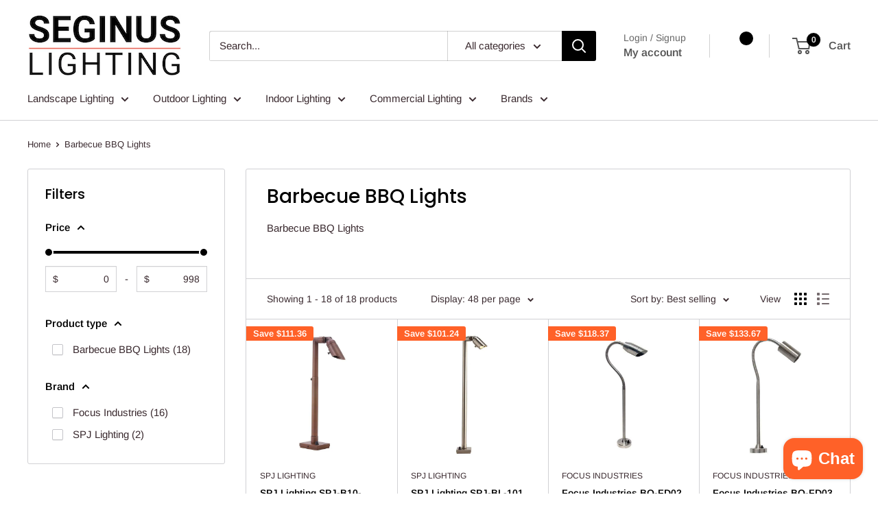

--- FILE ---
content_type: text/html; charset=utf-8
request_url: https://www.seginuslighting.com/collections/bbq-lights
body_size: 77763
content:
<!doctype html>

<html class="no-js" lang="en">
  <head>
    <meta charset="utf-8">
    <meta
      name="viewport"
      content="width=device-width, initial-scale=1.0, height=device-height, minimum-scale=1.0, maximum-scale=1.0"
    >
    <meta name="theme-color" content="#ff6128">
    
<!-- Google Tag Manager -->
<script>(function(w,d,s,l,i){w[l]=w[l]||[];w[l].push({'gtm.start':
new Date().getTime(),event:'gtm.js'});var f=d.getElementsByTagName(s)[0],
j=d.createElement(s),dl=l!='dataLayer'?'&l='+l:'';j.async=true;j.src=
'https://www.googletagmanager.com/gtm.js?id='+i+dl;f.parentNode.insertBefore(j,f);
})(window,document,'script','dataLayer','GTM-PJMFQP6');</script>
<!-- End Google Tag Manager -->
    
    <title>
      Barbecue BBQ Lights
    </title><meta name="description" content="Barbecue BBQ Lights">
    
<link rel="canonical" href="https://www.seginuslighting.com/collections/bbq-lights">
    
    

    
<link rel="shortcut icon" href="//www.seginuslighting.com/cdn/shop/files/android-chrome-192x192-nobg_96x96.png?v=1657543393" type="image/png"><link rel="preload" as="style" href="//www.seginuslighting.com/cdn/shop/t/45/assets/theme.css?v=45012415687482267131753560229">
    <link rel="preload" as="script" href="//www.seginuslighting.com/cdn/shop/t/45/assets/theme.js?v=156343939587333818911743674677">
    <link rel="preconnect" href="https://cdn.shopify.com">
    <link rel="preconnect" href="https://fonts.shopifycdn.com">
    <link rel="dns-prefetch" href="https://productreviews.shopifycdn.com">
    <link rel="dns-prefetch" href="https://ajax.googleapis.com">
    <link rel="dns-prefetch" href="https://maps.googleapis.com">
    <link rel="dns-prefetch" href="https://maps.gstatic.com">

    <meta property="og:type" content="website">
  <meta property="og:title" content="Barbecue BBQ Lights">
  <meta property="og:image" content="http://www.seginuslighting.com/cdn/shop/collections/BBQ_lights_Barbecue.jpg?v=1704636837">
  <meta property="og:image:secure_url" content="https://www.seginuslighting.com/cdn/shop/collections/BBQ_lights_Barbecue.jpg?v=1704636837">
  <meta property="og:image:width" content="801">
  <meta property="og:image:height" content="800"><meta property="og:description" content="Barbecue BBQ Lights"><meta property="og:url" content="https://www.seginuslighting.com/collections/bbq-lights">
<meta property="og:site_name" content="Seginus Lighting"><meta name="twitter:card" content="summary"><meta name="twitter:title" content="Barbecue BBQ Lights">
  <meta name="twitter:description" content="Barbecue BBQ Lights">
  <meta name="twitter:image" content="https://www.seginuslighting.com/cdn/shop/collections/BBQ_lights_Barbecue_600x600_crop_center.jpg?v=1704636837">
    <link rel="preload" href="//www.seginuslighting.com/cdn/fonts/poppins/poppins_n5.ad5b4b72b59a00358afc706450c864c3c8323842.woff2" as="font" type="font/woff2" crossorigin><link rel="preload" href="//www.seginuslighting.com/cdn/fonts/arimo/arimo_n4.a7efb558ca22d2002248bbe6f302a98edee38e35.woff2" as="font" type="font/woff2" crossorigin><style>
  @font-face {
  font-family: Poppins;
  font-weight: 500;
  font-style: normal;
  font-display: swap;
  src: url("//www.seginuslighting.com/cdn/fonts/poppins/poppins_n5.ad5b4b72b59a00358afc706450c864c3c8323842.woff2") format("woff2"),
       url("//www.seginuslighting.com/cdn/fonts/poppins/poppins_n5.33757fdf985af2d24b32fcd84c9a09224d4b2c39.woff") format("woff");
}

  @font-face {
  font-family: Arimo;
  font-weight: 400;
  font-style: normal;
  font-display: swap;
  src: url("//www.seginuslighting.com/cdn/fonts/arimo/arimo_n4.a7efb558ca22d2002248bbe6f302a98edee38e35.woff2") format("woff2"),
       url("//www.seginuslighting.com/cdn/fonts/arimo/arimo_n4.0da809f7d1d5ede2a73be7094ac00741efdb6387.woff") format("woff");
}

@font-face {
  font-family: Arimo;
  font-weight: 600;
  font-style: normal;
  font-display: swap;
  src: url("//www.seginuslighting.com/cdn/fonts/arimo/arimo_n6.9c18b0befd86597f319b7d7f925727d04c262b32.woff2") format("woff2"),
       url("//www.seginuslighting.com/cdn/fonts/arimo/arimo_n6.422bf6679b81a8bfb1b25d19299a53688390c2b9.woff") format("woff");
}

@font-face {
  font-family: Poppins;
  font-weight: 500;
  font-style: italic;
  font-display: swap;
  src: url("//www.seginuslighting.com/cdn/fonts/poppins/poppins_i5.6acfce842c096080e34792078ef3cb7c3aad24d4.woff2") format("woff2"),
       url("//www.seginuslighting.com/cdn/fonts/poppins/poppins_i5.a49113e4fe0ad7fd7716bd237f1602cbec299b3c.woff") format("woff");
}


  @font-face {
  font-family: Arimo;
  font-weight: 700;
  font-style: normal;
  font-display: swap;
  src: url("//www.seginuslighting.com/cdn/fonts/arimo/arimo_n7.1d2d0638e6a1228d86beb0e10006e3280ccb2d04.woff2") format("woff2"),
       url("//www.seginuslighting.com/cdn/fonts/arimo/arimo_n7.f4b9139e8eac4a17b38b8707044c20f54c3be479.woff") format("woff");
}

  @font-face {
  font-family: Arimo;
  font-weight: 400;
  font-style: italic;
  font-display: swap;
  src: url("//www.seginuslighting.com/cdn/fonts/arimo/arimo_i4.438ddb21a1b98c7230698d70dc1a21df235701b2.woff2") format("woff2"),
       url("//www.seginuslighting.com/cdn/fonts/arimo/arimo_i4.0e1908a0dc1ec32fabb5a03a0c9ee2083f82e3d7.woff") format("woff");
}

  @font-face {
  font-family: Arimo;
  font-weight: 700;
  font-style: italic;
  font-display: swap;
  src: url("//www.seginuslighting.com/cdn/fonts/arimo/arimo_i7.b9f09537c29041ec8d51f8cdb7c9b8e4f1f82cb1.woff2") format("woff2"),
       url("//www.seginuslighting.com/cdn/fonts/arimo/arimo_i7.ec659fc855f754fd0b1bd052e606bba1058f73da.woff") format("woff");
}


  :root {
    --default-text-font-size : 15px;
    --base-text-font-size    : 15px;
    --heading-font-family    : Poppins, sans-serif;
    --heading-font-weight    : 500;
    --heading-font-style     : normal;
    --text-font-family       : Arimo, sans-serif;
    --text-font-weight       : 400;
    --text-font-style        : normal;
    --text-font-bolder-weight: 600;
    --text-link-decoration   : underline;

    --text-color               : #3a2a2f;
    --text-color-rgb           : 58, 42, 47;
    --heading-color            : #000000;
    --border-color             : #d1d1d4;
    --border-color-rgb         : 209, 209, 212;
    --form-border-color        : #c4c4c8;
    --accent-color             : #ff6128;
    --accent-color-rgb         : 255, 97, 40;
    --link-color               : #4285f4;
    --link-color-hover         : #0d5bdd;
    --background               : #ffffff;
    --secondary-background     : #ffffff;
    --secondary-background-rgb : 255, 255, 255;
    --accent-background        : rgba(255, 97, 40, 0.08);

    --input-background: #ffffff;

    --error-color       : #f71b1b;
    --error-background  : rgba(247, 27, 27, 0.07);
    --success-color     : #48b448;
    --success-background: rgba(72, 180, 72, 0.11);

    --primary-button-background      : #ff6128;
    --primary-button-background-rgb  : 255, 97, 40;
    --primary-button-text-color      : #ffffff;
    --secondary-button-background    : #000000;
    --secondary-button-background-rgb: 0, 0, 0;
    --secondary-button-text-color    : #ffffff;

    --header-background      : #ffffff;
    --header-text-color      : #555555;
    --header-light-text-color: #666666;
    --header-border-color    : rgba(102, 102, 102, 0.3);
    --header-accent-color    : #000000;

    --footer-background-color:    #444444;
    --footer-heading-text-color:  #ffffff;
    --footer-body-text-color:     #ffffff;
    --footer-body-text-color-rgb: 255, 255, 255;
    --footer-accent-color:        #ff6128;
    --footer-accent-color-rgb:    255, 97, 40;
    --footer-border:              none;
    
    --flickity-arrow-color: #9c9ca3;--product-on-sale-accent           : #ff6128;
    --product-on-sale-accent-rgb       : 255, 97, 40;
    --product-on-sale-color            : #ffffff;
    --product-in-stock-color           : #008a00;
    --product-low-stock-color          : #ee0000;
    --product-sold-out-color           : #d1d1d4;
    --product-custom-label-1-background: #ff6128;
    --product-custom-label-1-color     : #ffffff;
    --product-custom-label-2-background: #555555;
    --product-custom-label-2-color     : #ffffff;
    --product-review-star-color        : #ffb647;

    --mobile-container-gutter : 20px;
    --desktop-container-gutter: 40px;

    /* Shopify related variables */
    --payment-terms-background-color: #ffffff;
  }
</style>

<script>
  // IE11 does not have support for CSS variables, so we have to polyfill them
  if (!(((window || {}).CSS || {}).supports && window.CSS.supports('(--a: 0)'))) {
    const script = document.createElement('script');
    script.type = 'text/javascript';
    script.src = 'https://cdn.jsdelivr.net/npm/css-vars-ponyfill@2';
    script.onload = function() {
      cssVars({});
    };

    document.getElementsByTagName('head')[0].appendChild(script);
  }
</script>


    <script>window.performance && window.performance.mark && window.performance.mark('shopify.content_for_header.start');</script><meta id="shopify-digital-wallet" name="shopify-digital-wallet" content="/19161697/digital_wallets/dialog">
<meta name="shopify-checkout-api-token" content="d0e8b83fe691db17eade782adea8ec8e">
<meta id="in-context-paypal-metadata" data-shop-id="19161697" data-venmo-supported="false" data-environment="production" data-locale="en_US" data-paypal-v4="true" data-currency="USD">
<link rel="alternate" type="application/atom+xml" title="Feed" href="/collections/bbq-lights.atom" />
<link rel="alternate" type="application/json+oembed" href="https://www.seginuslighting.com/collections/bbq-lights.oembed">
<script async="async" src="/checkouts/internal/preloads.js?locale=en-US"></script>
<link rel="preconnect" href="https://shop.app" crossorigin="anonymous">
<script async="async" src="https://shop.app/checkouts/internal/preloads.js?locale=en-US&shop_id=19161697" crossorigin="anonymous"></script>
<script id="apple-pay-shop-capabilities" type="application/json">{"shopId":19161697,"countryCode":"US","currencyCode":"USD","merchantCapabilities":["supports3DS"],"merchantId":"gid:\/\/shopify\/Shop\/19161697","merchantName":"Seginus Lighting","requiredBillingContactFields":["postalAddress","email","phone"],"requiredShippingContactFields":["postalAddress","email","phone"],"shippingType":"shipping","supportedNetworks":["visa","masterCard","amex","discover","elo","jcb"],"total":{"type":"pending","label":"Seginus Lighting","amount":"1.00"},"shopifyPaymentsEnabled":true,"supportsSubscriptions":true}</script>
<script id="shopify-features" type="application/json">{"accessToken":"d0e8b83fe691db17eade782adea8ec8e","betas":["rich-media-storefront-analytics"],"domain":"www.seginuslighting.com","predictiveSearch":true,"shopId":19161697,"locale":"en"}</script>
<script>var Shopify = Shopify || {};
Shopify.shop = "seginus-lighting.myshopify.com";
Shopify.locale = "en";
Shopify.currency = {"active":"USD","rate":"1.0"};
Shopify.country = "US";
Shopify.theme = {"name":"Version 6.0 of Warehouse to apply fixes","id":135401046214,"schema_name":"Warehouse","schema_version":"6.0.0","theme_store_id":871,"role":"main"};
Shopify.theme.handle = "null";
Shopify.theme.style = {"id":null,"handle":null};
Shopify.cdnHost = "www.seginuslighting.com/cdn";
Shopify.routes = Shopify.routes || {};
Shopify.routes.root = "/";</script>
<script type="module">!function(o){(o.Shopify=o.Shopify||{}).modules=!0}(window);</script>
<script>!function(o){function n(){var o=[];function n(){o.push(Array.prototype.slice.apply(arguments))}return n.q=o,n}var t=o.Shopify=o.Shopify||{};t.loadFeatures=n(),t.autoloadFeatures=n()}(window);</script>
<script>
  window.ShopifyPay = window.ShopifyPay || {};
  window.ShopifyPay.apiHost = "shop.app\/pay";
  window.ShopifyPay.redirectState = null;
</script>
<script id="shop-js-analytics" type="application/json">{"pageType":"collection"}</script>
<script defer="defer" async type="module" src="//www.seginuslighting.com/cdn/shopifycloud/shop-js/modules/v2/client.init-shop-cart-sync_BN7fPSNr.en.esm.js"></script>
<script defer="defer" async type="module" src="//www.seginuslighting.com/cdn/shopifycloud/shop-js/modules/v2/chunk.common_Cbph3Kss.esm.js"></script>
<script defer="defer" async type="module" src="//www.seginuslighting.com/cdn/shopifycloud/shop-js/modules/v2/chunk.modal_DKumMAJ1.esm.js"></script>
<script type="module">
  await import("//www.seginuslighting.com/cdn/shopifycloud/shop-js/modules/v2/client.init-shop-cart-sync_BN7fPSNr.en.esm.js");
await import("//www.seginuslighting.com/cdn/shopifycloud/shop-js/modules/v2/chunk.common_Cbph3Kss.esm.js");
await import("//www.seginuslighting.com/cdn/shopifycloud/shop-js/modules/v2/chunk.modal_DKumMAJ1.esm.js");

  window.Shopify.SignInWithShop?.initShopCartSync?.({"fedCMEnabled":true,"windoidEnabled":true});

</script>
<script>
  window.Shopify = window.Shopify || {};
  if (!window.Shopify.featureAssets) window.Shopify.featureAssets = {};
  window.Shopify.featureAssets['shop-js'] = {"shop-cart-sync":["modules/v2/client.shop-cart-sync_CJVUk8Jm.en.esm.js","modules/v2/chunk.common_Cbph3Kss.esm.js","modules/v2/chunk.modal_DKumMAJ1.esm.js"],"init-fed-cm":["modules/v2/client.init-fed-cm_7Fvt41F4.en.esm.js","modules/v2/chunk.common_Cbph3Kss.esm.js","modules/v2/chunk.modal_DKumMAJ1.esm.js"],"init-shop-email-lookup-coordinator":["modules/v2/client.init-shop-email-lookup-coordinator_Cc088_bR.en.esm.js","modules/v2/chunk.common_Cbph3Kss.esm.js","modules/v2/chunk.modal_DKumMAJ1.esm.js"],"init-windoid":["modules/v2/client.init-windoid_hPopwJRj.en.esm.js","modules/v2/chunk.common_Cbph3Kss.esm.js","modules/v2/chunk.modal_DKumMAJ1.esm.js"],"shop-button":["modules/v2/client.shop-button_B0jaPSNF.en.esm.js","modules/v2/chunk.common_Cbph3Kss.esm.js","modules/v2/chunk.modal_DKumMAJ1.esm.js"],"shop-cash-offers":["modules/v2/client.shop-cash-offers_DPIskqss.en.esm.js","modules/v2/chunk.common_Cbph3Kss.esm.js","modules/v2/chunk.modal_DKumMAJ1.esm.js"],"shop-toast-manager":["modules/v2/client.shop-toast-manager_CK7RT69O.en.esm.js","modules/v2/chunk.common_Cbph3Kss.esm.js","modules/v2/chunk.modal_DKumMAJ1.esm.js"],"init-shop-cart-sync":["modules/v2/client.init-shop-cart-sync_BN7fPSNr.en.esm.js","modules/v2/chunk.common_Cbph3Kss.esm.js","modules/v2/chunk.modal_DKumMAJ1.esm.js"],"init-customer-accounts-sign-up":["modules/v2/client.init-customer-accounts-sign-up_CfPf4CXf.en.esm.js","modules/v2/client.shop-login-button_DeIztwXF.en.esm.js","modules/v2/chunk.common_Cbph3Kss.esm.js","modules/v2/chunk.modal_DKumMAJ1.esm.js"],"pay-button":["modules/v2/client.pay-button_CgIwFSYN.en.esm.js","modules/v2/chunk.common_Cbph3Kss.esm.js","modules/v2/chunk.modal_DKumMAJ1.esm.js"],"init-customer-accounts":["modules/v2/client.init-customer-accounts_DQ3x16JI.en.esm.js","modules/v2/client.shop-login-button_DeIztwXF.en.esm.js","modules/v2/chunk.common_Cbph3Kss.esm.js","modules/v2/chunk.modal_DKumMAJ1.esm.js"],"avatar":["modules/v2/client.avatar_BTnouDA3.en.esm.js"],"init-shop-for-new-customer-accounts":["modules/v2/client.init-shop-for-new-customer-accounts_CsZy_esa.en.esm.js","modules/v2/client.shop-login-button_DeIztwXF.en.esm.js","modules/v2/chunk.common_Cbph3Kss.esm.js","modules/v2/chunk.modal_DKumMAJ1.esm.js"],"shop-follow-button":["modules/v2/client.shop-follow-button_BRMJjgGd.en.esm.js","modules/v2/chunk.common_Cbph3Kss.esm.js","modules/v2/chunk.modal_DKumMAJ1.esm.js"],"checkout-modal":["modules/v2/client.checkout-modal_B9Drz_yf.en.esm.js","modules/v2/chunk.common_Cbph3Kss.esm.js","modules/v2/chunk.modal_DKumMAJ1.esm.js"],"shop-login-button":["modules/v2/client.shop-login-button_DeIztwXF.en.esm.js","modules/v2/chunk.common_Cbph3Kss.esm.js","modules/v2/chunk.modal_DKumMAJ1.esm.js"],"lead-capture":["modules/v2/client.lead-capture_DXYzFM3R.en.esm.js","modules/v2/chunk.common_Cbph3Kss.esm.js","modules/v2/chunk.modal_DKumMAJ1.esm.js"],"shop-login":["modules/v2/client.shop-login_CA5pJqmO.en.esm.js","modules/v2/chunk.common_Cbph3Kss.esm.js","modules/v2/chunk.modal_DKumMAJ1.esm.js"],"payment-terms":["modules/v2/client.payment-terms_BxzfvcZJ.en.esm.js","modules/v2/chunk.common_Cbph3Kss.esm.js","modules/v2/chunk.modal_DKumMAJ1.esm.js"]};
</script>
<script>(function() {
  var isLoaded = false;
  function asyncLoad() {
    if (isLoaded) return;
    isLoaded = true;
    var urls = ["https:\/\/cdn-scripts.signifyd.com\/shopify\/script-tag.js?shop=seginus-lighting.myshopify.com","\/\/searchserverapi1.com\/widgets\/shopify\/init.js?a=0o3i2B5Q9f\u0026shop=seginus-lighting.myshopify.com"];
    for (var i = 0; i < urls.length; i++) {
      var s = document.createElement('script');
      s.type = 'text/javascript';
      s.async = true;
      s.src = urls[i];
      var x = document.getElementsByTagName('script')[0];
      x.parentNode.insertBefore(s, x);
    }
  };
  if(window.attachEvent) {
    window.attachEvent('onload', asyncLoad);
  } else {
    window.addEventListener('load', asyncLoad, false);
  }
})();</script>
<script id="__st">var __st={"a":19161697,"offset":-25200,"reqid":"114bb7ea-d24a-41a7-971f-73faa41f36b2-1770149805","pageurl":"www.seginuslighting.com\/collections\/bbq-lights","u":"617efa7c4cab","p":"collection","rtyp":"collection","rid":32068042806};</script>
<script>window.ShopifyPaypalV4VisibilityTracking = true;</script>
<script id="captcha-bootstrap">!function(){'use strict';const t='contact',e='account',n='new_comment',o=[[t,t],['blogs',n],['comments',n],[t,'customer']],c=[[e,'customer_login'],[e,'guest_login'],[e,'recover_customer_password'],[e,'create_customer']],r=t=>t.map((([t,e])=>`form[action*='/${t}']:not([data-nocaptcha='true']) input[name='form_type'][value='${e}']`)).join(','),a=t=>()=>t?[...document.querySelectorAll(t)].map((t=>t.form)):[];function s(){const t=[...o],e=r(t);return a(e)}const i='password',u='form_key',d=['recaptcha-v3-token','g-recaptcha-response','h-captcha-response',i],f=()=>{try{return window.sessionStorage}catch{return}},m='__shopify_v',_=t=>t.elements[u];function p(t,e,n=!1){try{const o=window.sessionStorage,c=JSON.parse(o.getItem(e)),{data:r}=function(t){const{data:e,action:n}=t;return t[m]||n?{data:e,action:n}:{data:t,action:n}}(c);for(const[e,n]of Object.entries(r))t.elements[e]&&(t.elements[e].value=n);n&&o.removeItem(e)}catch(o){console.error('form repopulation failed',{error:o})}}const l='form_type',E='cptcha';function T(t){t.dataset[E]=!0}const w=window,h=w.document,L='Shopify',v='ce_forms',y='captcha';let A=!1;((t,e)=>{const n=(g='f06e6c50-85a8-45c8-87d0-21a2b65856fe',I='https://cdn.shopify.com/shopifycloud/storefront-forms-hcaptcha/ce_storefront_forms_captcha_hcaptcha.v1.5.2.iife.js',D={infoText:'Protected by hCaptcha',privacyText:'Privacy',termsText:'Terms'},(t,e,n)=>{const o=w[L][v],c=o.bindForm;if(c)return c(t,g,e,D).then(n);var r;o.q.push([[t,g,e,D],n]),r=I,A||(h.body.append(Object.assign(h.createElement('script'),{id:'captcha-provider',async:!0,src:r})),A=!0)});var g,I,D;w[L]=w[L]||{},w[L][v]=w[L][v]||{},w[L][v].q=[],w[L][y]=w[L][y]||{},w[L][y].protect=function(t,e){n(t,void 0,e),T(t)},Object.freeze(w[L][y]),function(t,e,n,w,h,L){const[v,y,A,g]=function(t,e,n){const i=e?o:[],u=t?c:[],d=[...i,...u],f=r(d),m=r(i),_=r(d.filter((([t,e])=>n.includes(e))));return[a(f),a(m),a(_),s()]}(w,h,L),I=t=>{const e=t.target;return e instanceof HTMLFormElement?e:e&&e.form},D=t=>v().includes(t);t.addEventListener('submit',(t=>{const e=I(t);if(!e)return;const n=D(e)&&!e.dataset.hcaptchaBound&&!e.dataset.recaptchaBound,o=_(e),c=g().includes(e)&&(!o||!o.value);(n||c)&&t.preventDefault(),c&&!n&&(function(t){try{if(!f())return;!function(t){const e=f();if(!e)return;const n=_(t);if(!n)return;const o=n.value;o&&e.removeItem(o)}(t);const e=Array.from(Array(32),(()=>Math.random().toString(36)[2])).join('');!function(t,e){_(t)||t.append(Object.assign(document.createElement('input'),{type:'hidden',name:u})),t.elements[u].value=e}(t,e),function(t,e){const n=f();if(!n)return;const o=[...t.querySelectorAll(`input[type='${i}']`)].map((({name:t})=>t)),c=[...d,...o],r={};for(const[a,s]of new FormData(t).entries())c.includes(a)||(r[a]=s);n.setItem(e,JSON.stringify({[m]:1,action:t.action,data:r}))}(t,e)}catch(e){console.error('failed to persist form',e)}}(e),e.submit())}));const S=(t,e)=>{t&&!t.dataset[E]&&(n(t,e.some((e=>e===t))),T(t))};for(const o of['focusin','change'])t.addEventListener(o,(t=>{const e=I(t);D(e)&&S(e,y())}));const B=e.get('form_key'),M=e.get(l),P=B&&M;t.addEventListener('DOMContentLoaded',(()=>{const t=y();if(P)for(const e of t)e.elements[l].value===M&&p(e,B);[...new Set([...A(),...v().filter((t=>'true'===t.dataset.shopifyCaptcha))])].forEach((e=>S(e,t)))}))}(h,new URLSearchParams(w.location.search),n,t,e,['guest_login'])})(!0,!0)}();</script>
<script integrity="sha256-4kQ18oKyAcykRKYeNunJcIwy7WH5gtpwJnB7kiuLZ1E=" data-source-attribution="shopify.loadfeatures" defer="defer" src="//www.seginuslighting.com/cdn/shopifycloud/storefront/assets/storefront/load_feature-a0a9edcb.js" crossorigin="anonymous"></script>
<script crossorigin="anonymous" defer="defer" src="//www.seginuslighting.com/cdn/shopifycloud/storefront/assets/shopify_pay/storefront-65b4c6d7.js?v=20250812"></script>
<script data-source-attribution="shopify.dynamic_checkout.dynamic.init">var Shopify=Shopify||{};Shopify.PaymentButton=Shopify.PaymentButton||{isStorefrontPortableWallets:!0,init:function(){window.Shopify.PaymentButton.init=function(){};var t=document.createElement("script");t.src="https://www.seginuslighting.com/cdn/shopifycloud/portable-wallets/latest/portable-wallets.en.js",t.type="module",document.head.appendChild(t)}};
</script>
<script data-source-attribution="shopify.dynamic_checkout.buyer_consent">
  function portableWalletsHideBuyerConsent(e){var t=document.getElementById("shopify-buyer-consent"),n=document.getElementById("shopify-subscription-policy-button");t&&n&&(t.classList.add("hidden"),t.setAttribute("aria-hidden","true"),n.removeEventListener("click",e))}function portableWalletsShowBuyerConsent(e){var t=document.getElementById("shopify-buyer-consent"),n=document.getElementById("shopify-subscription-policy-button");t&&n&&(t.classList.remove("hidden"),t.removeAttribute("aria-hidden"),n.addEventListener("click",e))}window.Shopify?.PaymentButton&&(window.Shopify.PaymentButton.hideBuyerConsent=portableWalletsHideBuyerConsent,window.Shopify.PaymentButton.showBuyerConsent=portableWalletsShowBuyerConsent);
</script>
<script data-source-attribution="shopify.dynamic_checkout.cart.bootstrap">document.addEventListener("DOMContentLoaded",(function(){function t(){return document.querySelector("shopify-accelerated-checkout-cart, shopify-accelerated-checkout")}if(t())Shopify.PaymentButton.init();else{new MutationObserver((function(e,n){t()&&(Shopify.PaymentButton.init(),n.disconnect())})).observe(document.body,{childList:!0,subtree:!0})}}));
</script>
<script id='scb4127' type='text/javascript' async='' src='https://www.seginuslighting.com/cdn/shopifycloud/privacy-banner/storefront-banner.js'></script><link id="shopify-accelerated-checkout-styles" rel="stylesheet" media="screen" href="https://www.seginuslighting.com/cdn/shopifycloud/portable-wallets/latest/accelerated-checkout-backwards-compat.css" crossorigin="anonymous">
<style id="shopify-accelerated-checkout-cart">
        #shopify-buyer-consent {
  margin-top: 1em;
  display: inline-block;
  width: 100%;
}

#shopify-buyer-consent.hidden {
  display: none;
}

#shopify-subscription-policy-button {
  background: none;
  border: none;
  padding: 0;
  text-decoration: underline;
  font-size: inherit;
  cursor: pointer;
}

#shopify-subscription-policy-button::before {
  box-shadow: none;
}

      </style>

<script>window.performance && window.performance.mark && window.performance.mark('shopify.content_for_header.end');</script>

    <link rel="stylesheet" href="//www.seginuslighting.com/cdn/shop/t/45/assets/theme.css?v=45012415687482267131753560229">

    <script type="application/ld+json">
  {
    "@context": "https://schema.org",
    "@type": "BreadcrumbList",
    "itemListElement": [{
        "@type": "ListItem",
        "position": 1,
        "name": "Home",
        "item": "https://www.seginuslighting.com"
      },{
            "@type": "ListItem",
            "position": 2,
            "name": "Barbecue BBQ Lights",
            "item": "https://www.seginuslighting.com/collections/bbq-lights"
          }]
  }
</script>

    <script>
      // This allows to expose several variables to the global scope, to be used in scripts
      window.theme = {
        pageType: "collection",
        cartCount: 0,
        moneyFormat: "${{amount}}",
        moneyWithCurrencyFormat: "${{amount}} USD",
        currencyCodeEnabled: true,
        showDiscount: true,
        discountMode: "saving",
        cartType: "drawer"
      };

      window.routes = {
        rootUrl: "\/",
        rootUrlWithoutSlash: '',
        cartUrl: "\/cart",
        cartAddUrl: "\/cart\/add",
        cartChangeUrl: "\/cart\/change",
        searchUrl: "\/search",
        productRecommendationsUrl: "\/recommendations\/products"
      };

      window.languages = {
        productRegularPrice: "Regular price",
        productSalePrice: "Sale price",
        collectionOnSaleLabel: "Save {{savings}}",
        productFormUnavailable: "Unavailable",
        productFormAddToCart: "Add to cart",
        productFormPreOrder: "Pre-order",
        productFormSoldOut: "Sold out",
        productAdded: "Product has been added to your cart",
        productAddedShort: "Added!",
        shippingEstimatorNoResults: "No shipping could be found for your address.",
        shippingEstimatorOneResult: "There is one shipping rate for your address:",
        shippingEstimatorMultipleResults: "There are {{count}} shipping rates for your address:",
        shippingEstimatorErrors: "There are some errors:"
      };

      document.documentElement.className = document.documentElement.className.replace('no-js', 'js');
    </script><script src="//www.seginuslighting.com/cdn/shop/t/45/assets/theme.js?v=156343939587333818911743674677" defer></script>
    <script src="//www.seginuslighting.com/cdn/shop/t/45/assets/custom.js?v=102476495355921946141722603619" defer></script><script>
        (function () {
          window.onpageshow = function() {
            // We force re-freshing the cart content onpageshow, as most browsers will serve a cache copy when hitting the
            // back button, which cause staled data
            document.documentElement.dispatchEvent(new CustomEvent('cart:refresh', {
              bubbles: true,
              detail: {scrollToTop: false}
            }));
          };
        })();
      </script>
  <!-- BEGIN app block: shopify://apps/simprosys-google-shopping-feed/blocks/core_settings_block/1f0b859e-9fa6-4007-97e8-4513aff5ff3b --><!-- BEGIN: GSF App Core Tags & Scripts by Simprosys Google Shopping Feed -->









<!-- END: GSF App Core Tags & Scripts by Simprosys Google Shopping Feed -->
<!-- END app block --><!-- BEGIN app block: shopify://apps/minmaxify-order-limits/blocks/app-embed-block/3acfba32-89f3-4377-ae20-cbb9abc48475 --><script type="text/javascript">minMaxifyContext={cartItemExtras: []}</script> <script type="text/javascript" src="https://limits.minmaxify.com/seginus-lighting.myshopify.com?v=100&r=20221230140620"></script>

<!-- END app block --><!-- BEGIN app block: shopify://apps/o-request-a-quote/blocks/omgrfq_script/5f4ac0e6-8a57-4f3d-853e-0194eab86273 --><script
  id="omgrfq-script"
  type='text/javascript'
  data-type="custom">
    if ((typeof window.jQuery === 'undefined')) {<!-- BEGIN app snippet: omg-jquery -->
    (function(){"use strict";var C=document,D=window,st=C.documentElement,L=C.createElement.bind(C),ft=L("div"),q=L("table"),Mt=L("tbody"),ot=L("tr"),H=Array.isArray,S=Array.prototype,Dt=S.concat,U=S.filter,at=S.indexOf,ct=S.map,Bt=S.push,ht=S.slice,z=S.some,_t=S.splice,Pt=/^#(?:[\w-]|\\.|[^\x00-\xa0])*$/,Ht=/^\.(?:[\w-]|\\.|[^\x00-\xa0])*$/,$t=/<.+>/,jt=/^\w+$/;function J(t,n){var r=It(n);return!t||!r&&!A(n)&&!c(n)?[]:!r&&Ht.test(t)?n.getElementsByClassName(t.slice(1).replace(/\\/g,"")):!r&&jt.test(t)?n.getElementsByTagName(t):n.querySelectorAll(t)}var dt=function(){function t(n,r){if(n){if(Y(n))return n;var i=n;if(g(n)){var e=r||C;if(i=Pt.test(n)&&A(e)?e.getElementById(n.slice(1).replace(/\\/g,"")):$t.test(n)?yt(n):Y(e)?e.find(n):g(e)?o(e).find(n):J(n,e),!i)return}else if(O(n))return this.ready(n);(i.nodeType||i===D)&&(i=[i]),this.length=i.length;for(var s=0,f=this.length;s<f;s++)this[s]=i[s]}}return t.prototype.init=function(n,r){return new t(n,r)},t}(),u=dt.prototype,o=u.init;o.fn=o.prototype=u,u.length=0,u.splice=_t,typeof Symbol=="function"&&(u[Symbol.iterator]=S[Symbol.iterator]);function Y(t){return t instanceof dt}function B(t){return!!t&&t===t.window}function A(t){return!!t&&t.nodeType===9}function It(t){return!!t&&t.nodeType===11}function c(t){return!!t&&t.nodeType===1}function Ft(t){return!!t&&t.nodeType===3}function Wt(t){return typeof t=="boolean"}function O(t){return typeof t=="function"}function g(t){return typeof t=="string"}function v(t){return t===void 0}function P(t){return t===null}function lt(t){return!isNaN(parseFloat(t))&&isFinite(t)}function G(t){if(typeof t!="object"||t===null)return!1;var n=Object.getPrototypeOf(t);return n===null||n===Object.prototype}o.isWindow=B,o.isFunction=O,o.isArray=H,o.isNumeric=lt,o.isPlainObject=G;function d(t,n,r){if(r){for(var i=t.length;i--;)if(n.call(t[i],i,t[i])===!1)return t}else if(G(t))for(var e=Object.keys(t),i=0,s=e.length;i<s;i++){var f=e[i];if(n.call(t[f],f,t[f])===!1)return t}else for(var i=0,s=t.length;i<s;i++)if(n.call(t[i],i,t[i])===!1)return t;return t}o.each=d,u.each=function(t){return d(this,t)},u.empty=function(){return this.each(function(t,n){for(;n.firstChild;)n.removeChild(n.firstChild)})};var qt=/\S+/g;function j(t){return g(t)?t.match(qt)||[]:[]}u.toggleClass=function(t,n){var r=j(t),i=!v(n);return this.each(function(e,s){c(s)&&d(r,function(f,a){i?n?s.classList.add(a):s.classList.remove(a):s.classList.toggle(a)})})},u.addClass=function(t){return this.toggleClass(t,!0)},u.removeAttr=function(t){var n=j(t);return this.each(function(r,i){c(i)&&d(n,function(e,s){i.removeAttribute(s)})})};function Ut(t,n){if(t){if(g(t)){if(arguments.length<2){if(!this[0]||!c(this[0]))return;var r=this[0].getAttribute(t);return P(r)?void 0:r}return v(n)?this:P(n)?this.removeAttr(t):this.each(function(e,s){c(s)&&s.setAttribute(t,n)})}for(var i in t)this.attr(i,t[i]);return this}}u.attr=Ut,u.removeClass=function(t){return arguments.length?this.toggleClass(t,!1):this.attr("class","")},u.hasClass=function(t){return!!t&&z.call(this,function(n){return c(n)&&n.classList.contains(t)})},u.get=function(t){return v(t)?ht.call(this):(t=Number(t),this[t<0?t+this.length:t])},u.eq=function(t){return o(this.get(t))},u.first=function(){return this.eq(0)},u.last=function(){return this.eq(-1)};function zt(t){return v(t)?this.get().map(function(n){return c(n)||Ft(n)?n.textContent:""}).join(""):this.each(function(n,r){c(r)&&(r.textContent=t)})}u.text=zt;function T(t,n,r){if(c(t)){var i=D.getComputedStyle(t,null);return r?i.getPropertyValue(n)||void 0:i[n]||t.style[n]}}function E(t,n){return parseInt(T(t,n),10)||0}function gt(t,n){return E(t,"border".concat(n?"Left":"Top","Width"))+E(t,"padding".concat(n?"Left":"Top"))+E(t,"padding".concat(n?"Right":"Bottom"))+E(t,"border".concat(n?"Right":"Bottom","Width"))}var X={};function Jt(t){if(X[t])return X[t];var n=L(t);C.body.insertBefore(n,null);var r=T(n,"display");return C.body.removeChild(n),X[t]=r!=="none"?r:"block"}function vt(t){return T(t,"display")==="none"}function pt(t,n){var r=t&&(t.matches||t.webkitMatchesSelector||t.msMatchesSelector);return!!r&&!!n&&r.call(t,n)}function I(t){return g(t)?function(n,r){return pt(r,t)}:O(t)?t:Y(t)?function(n,r){return t.is(r)}:t?function(n,r){return r===t}:function(){return!1}}u.filter=function(t){var n=I(t);return o(U.call(this,function(r,i){return n.call(r,i,r)}))};function x(t,n){return n?t.filter(n):t}u.detach=function(t){return x(this,t).each(function(n,r){r.parentNode&&r.parentNode.removeChild(r)}),this};var Yt=/^\s*<(\w+)[^>]*>/,Gt=/^<(\w+)\s*\/?>(?:<\/\1>)?$/,mt={"*":ft,tr:Mt,td:ot,th:ot,thead:q,tbody:q,tfoot:q};function yt(t){if(!g(t))return[];if(Gt.test(t))return[L(RegExp.$1)];var n=Yt.test(t)&&RegExp.$1,r=mt[n]||mt["*"];return r.innerHTML=t,o(r.childNodes).detach().get()}o.parseHTML=yt,u.has=function(t){var n=g(t)?function(r,i){return J(t,i).length}:function(r,i){return i.contains(t)};return this.filter(n)},u.not=function(t){var n=I(t);return this.filter(function(r,i){return(!g(t)||c(i))&&!n.call(i,r,i)})};function R(t,n,r,i){for(var e=[],s=O(n),f=i&&I(i),a=0,y=t.length;a<y;a++)if(s){var h=n(t[a]);h.length&&Bt.apply(e,h)}else for(var p=t[a][n];p!=null&&!(i&&f(-1,p));)e.push(p),p=r?p[n]:null;return e}function bt(t){return t.multiple&&t.options?R(U.call(t.options,function(n){return n.selected&&!n.disabled&&!n.parentNode.disabled}),"value"):t.value||""}function Xt(t){return arguments.length?this.each(function(n,r){var i=r.multiple&&r.options;if(i||Ot.test(r.type)){var e=H(t)?ct.call(t,String):P(t)?[]:[String(t)];i?d(r.options,function(s,f){f.selected=e.indexOf(f.value)>=0},!0):r.checked=e.indexOf(r.value)>=0}else r.value=v(t)||P(t)?"":t}):this[0]&&bt(this[0])}u.val=Xt,u.is=function(t){var n=I(t);return z.call(this,function(r,i){return n.call(r,i,r)})},o.guid=1;function w(t){return t.length>1?U.call(t,function(n,r,i){return at.call(i,n)===r}):t}o.unique=w,u.add=function(t,n){return o(w(this.get().concat(o(t,n).get())))},u.children=function(t){return x(o(w(R(this,function(n){return n.children}))),t)},u.parent=function(t){return x(o(w(R(this,"parentNode"))),t)},u.index=function(t){var n=t?o(t)[0]:this[0],r=t?this:o(n).parent().children();return at.call(r,n)},u.closest=function(t){var n=this.filter(t);if(n.length)return n;var r=this.parent();return r.length?r.closest(t):n},u.siblings=function(t){return x(o(w(R(this,function(n){return o(n).parent().children().not(n)}))),t)},u.find=function(t){return o(w(R(this,function(n){return J(t,n)})))};var Kt=/^\s*<!(?:\[CDATA\[|--)|(?:\]\]|--)>\s*$/g,Qt=/^$|^module$|\/(java|ecma)script/i,Vt=["type","src","nonce","noModule"];function Zt(t,n){var r=o(t);r.filter("script").add(r.find("script")).each(function(i,e){if(Qt.test(e.type)&&st.contains(e)){var s=L("script");s.text=e.textContent.replace(Kt,""),d(Vt,function(f,a){e[a]&&(s[a]=e[a])}),n.head.insertBefore(s,null),n.head.removeChild(s)}})}function kt(t,n,r,i,e){i?t.insertBefore(n,r?t.firstChild:null):t.nodeName==="HTML"?t.parentNode.replaceChild(n,t):t.parentNode.insertBefore(n,r?t:t.nextSibling),e&&Zt(n,t.ownerDocument)}function N(t,n,r,i,e,s,f,a){return d(t,function(y,h){d(o(h),function(p,M){d(o(n),function(b,W){var rt=r?M:W,it=r?W:M,m=r?p:b;kt(rt,m?it.cloneNode(!0):it,i,e,!m)},a)},f)},s),n}u.after=function(){return N(arguments,this,!1,!1,!1,!0,!0)},u.append=function(){return N(arguments,this,!1,!1,!0)};function tn(t){if(!arguments.length)return this[0]&&this[0].innerHTML;if(v(t))return this;var n=/<script[\s>]/.test(t);return this.each(function(r,i){c(i)&&(n?o(i).empty().append(t):i.innerHTML=t)})}u.html=tn,u.appendTo=function(t){return N(arguments,this,!0,!1,!0)},u.wrapInner=function(t){return this.each(function(n,r){var i=o(r),e=i.contents();e.length?e.wrapAll(t):i.append(t)})},u.before=function(){return N(arguments,this,!1,!0)},u.wrapAll=function(t){for(var n=o(t),r=n[0];r.children.length;)r=r.firstElementChild;return this.first().before(n),this.appendTo(r)},u.wrap=function(t){return this.each(function(n,r){var i=o(t)[0];o(r).wrapAll(n?i.cloneNode(!0):i)})},u.insertAfter=function(t){return N(arguments,this,!0,!1,!1,!1,!1,!0)},u.insertBefore=function(t){return N(arguments,this,!0,!0)},u.prepend=function(){return N(arguments,this,!1,!0,!0,!0,!0)},u.prependTo=function(t){return N(arguments,this,!0,!0,!0,!1,!1,!0)},u.contents=function(){return o(w(R(this,function(t){return t.tagName==="IFRAME"?[t.contentDocument]:t.tagName==="TEMPLATE"?t.content.childNodes:t.childNodes})))},u.next=function(t,n,r){return x(o(w(R(this,"nextElementSibling",n,r))),t)},u.nextAll=function(t){return this.next(t,!0)},u.nextUntil=function(t,n){return this.next(n,!0,t)},u.parents=function(t,n){return x(o(w(R(this,"parentElement",!0,n))),t)},u.parentsUntil=function(t,n){return this.parents(n,t)},u.prev=function(t,n,r){return x(o(w(R(this,"previousElementSibling",n,r))),t)},u.prevAll=function(t){return this.prev(t,!0)},u.prevUntil=function(t,n){return this.prev(n,!0,t)},u.map=function(t){return o(Dt.apply([],ct.call(this,function(n,r){return t.call(n,r,n)})))},u.clone=function(){return this.map(function(t,n){return n.cloneNode(!0)})},u.offsetParent=function(){return this.map(function(t,n){for(var r=n.offsetParent;r&&T(r,"position")==="static";)r=r.offsetParent;return r||st})},u.slice=function(t,n){return o(ht.call(this,t,n))};var nn=/-([a-z])/g;function K(t){return t.replace(nn,function(n,r){return r.toUpperCase()})}u.ready=function(t){var n=function(){return setTimeout(t,0,o)};return C.readyState!=="loading"?n():C.addEventListener("DOMContentLoaded",n),this},u.unwrap=function(){return this.parent().each(function(t,n){if(n.tagName!=="BODY"){var r=o(n);r.replaceWith(r.children())}}),this},u.offset=function(){var t=this[0];if(t){var n=t.getBoundingClientRect();return{top:n.top+D.pageYOffset,left:n.left+D.pageXOffset}}},u.position=function(){var t=this[0];if(t){var n=T(t,"position")==="fixed",r=n?t.getBoundingClientRect():this.offset();if(!n){for(var i=t.ownerDocument,e=t.offsetParent||i.documentElement;(e===i.body||e===i.documentElement)&&T(e,"position")==="static";)e=e.parentNode;if(e!==t&&c(e)){var s=o(e).offset();r.top-=s.top+E(e,"borderTopWidth"),r.left-=s.left+E(e,"borderLeftWidth")}}return{top:r.top-E(t,"marginTop"),left:r.left-E(t,"marginLeft")}}};var Et={class:"className",contenteditable:"contentEditable",for:"htmlFor",readonly:"readOnly",maxlength:"maxLength",tabindex:"tabIndex",colspan:"colSpan",rowspan:"rowSpan",usemap:"useMap"};u.prop=function(t,n){if(t){if(g(t))return t=Et[t]||t,arguments.length<2?this[0]&&this[0][t]:this.each(function(i,e){e[t]=n});for(var r in t)this.prop(r,t[r]);return this}},u.removeProp=function(t){return this.each(function(n,r){delete r[Et[t]||t]})};var rn=/^--/;function Q(t){return rn.test(t)}var V={},en=ft.style,un=["webkit","moz","ms"];function sn(t,n){if(n===void 0&&(n=Q(t)),n)return t;if(!V[t]){var r=K(t),i="".concat(r[0].toUpperCase()).concat(r.slice(1)),e="".concat(r," ").concat(un.join("".concat(i," "))).concat(i).split(" ");d(e,function(s,f){if(f in en)return V[t]=f,!1})}return V[t]}var fn={animationIterationCount:!0,columnCount:!0,flexGrow:!0,flexShrink:!0,fontWeight:!0,gridArea:!0,gridColumn:!0,gridColumnEnd:!0,gridColumnStart:!0,gridRow:!0,gridRowEnd:!0,gridRowStart:!0,lineHeight:!0,opacity:!0,order:!0,orphans:!0,widows:!0,zIndex:!0};function wt(t,n,r){return r===void 0&&(r=Q(t)),!r&&!fn[t]&&lt(n)?"".concat(n,"px"):n}function on(t,n){if(g(t)){var r=Q(t);return t=sn(t,r),arguments.length<2?this[0]&&T(this[0],t,r):t?(n=wt(t,n,r),this.each(function(e,s){c(s)&&(r?s.style.setProperty(t,n):s.style[t]=n)})):this}for(var i in t)this.css(i,t[i]);return this}u.css=on;function Ct(t,n){try{return t(n)}catch{return n}}var an=/^\s+|\s+$/;function St(t,n){var r=t.dataset[n]||t.dataset[K(n)];return an.test(r)?r:Ct(JSON.parse,r)}function cn(t,n,r){r=Ct(JSON.stringify,r),t.dataset[K(n)]=r}function hn(t,n){if(!t){if(!this[0])return;var r={};for(var i in this[0].dataset)r[i]=St(this[0],i);return r}if(g(t))return arguments.length<2?this[0]&&St(this[0],t):v(n)?this:this.each(function(e,s){cn(s,t,n)});for(var i in t)this.data(i,t[i]);return this}u.data=hn;function Tt(t,n){var r=t.documentElement;return Math.max(t.body["scroll".concat(n)],r["scroll".concat(n)],t.body["offset".concat(n)],r["offset".concat(n)],r["client".concat(n)])}d([!0,!1],function(t,n){d(["Width","Height"],function(r,i){var e="".concat(n?"outer":"inner").concat(i);u[e]=function(s){if(this[0])return B(this[0])?n?this[0]["inner".concat(i)]:this[0].document.documentElement["client".concat(i)]:A(this[0])?Tt(this[0],i):this[0]["".concat(n?"offset":"client").concat(i)]+(s&&n?E(this[0],"margin".concat(r?"Top":"Left"))+E(this[0],"margin".concat(r?"Bottom":"Right")):0)}})}),d(["Width","Height"],function(t,n){var r=n.toLowerCase();u[r]=function(i){if(!this[0])return v(i)?void 0:this;if(!arguments.length)return B(this[0])?this[0].document.documentElement["client".concat(n)]:A(this[0])?Tt(this[0],n):this[0].getBoundingClientRect()[r]-gt(this[0],!t);var e=parseInt(i,10);return this.each(function(s,f){if(c(f)){var a=T(f,"boxSizing");f.style[r]=wt(r,e+(a==="border-box"?gt(f,!t):0))}})}});var Rt="___cd";u.toggle=function(t){return this.each(function(n,r){if(c(r)){var i=vt(r),e=v(t)?i:t;e?(r.style.display=r[Rt]||"",vt(r)&&(r.style.display=Jt(r.tagName))):i||(r[Rt]=T(r,"display"),r.style.display="none")}})},u.hide=function(){return this.toggle(!1)},u.show=function(){return this.toggle(!0)};var xt="___ce",Z=".",k={focus:"focusin",blur:"focusout"},Nt={mouseenter:"mouseover",mouseleave:"mouseout"},dn=/^(mouse|pointer|contextmenu|drag|drop|click|dblclick)/i;function tt(t){return Nt[t]||k[t]||t}function nt(t){var n=t.split(Z);return[n[0],n.slice(1).sort()]}u.trigger=function(t,n){if(g(t)){var r=nt(t),i=r[0],e=r[1],s=tt(i);if(!s)return this;var f=dn.test(s)?"MouseEvents":"HTMLEvents";t=C.createEvent(f),t.initEvent(s,!0,!0),t.namespace=e.join(Z),t.___ot=i}t.___td=n;var a=t.___ot in k;return this.each(function(y,h){a&&O(h[t.___ot])&&(h["___i".concat(t.type)]=!0,h[t.___ot](),h["___i".concat(t.type)]=!1),h.dispatchEvent(t)})};function Lt(t){return t[xt]=t[xt]||{}}function ln(t,n,r,i,e){var s=Lt(t);s[n]=s[n]||[],s[n].push([r,i,e]),t.addEventListener(n,e)}function At(t,n){return!n||!z.call(n,function(r){return t.indexOf(r)<0})}function F(t,n,r,i,e){var s=Lt(t);if(n)s[n]&&(s[n]=s[n].filter(function(f){var a=f[0],y=f[1],h=f[2];if(e&&h.guid!==e.guid||!At(a,r)||i&&i!==y)return!0;t.removeEventListener(n,h)}));else for(n in s)F(t,n,r,i,e)}u.off=function(t,n,r){var i=this;if(v(t))this.each(function(s,f){!c(f)&&!A(f)&&!B(f)||F(f)});else if(g(t))O(n)&&(r=n,n=""),d(j(t),function(s,f){var a=nt(f),y=a[0],h=a[1],p=tt(y);i.each(function(M,b){!c(b)&&!A(b)&&!B(b)||F(b,p,h,n,r)})});else for(var e in t)this.off(e,t[e]);return this},u.remove=function(t){return x(this,t).detach().off(),this},u.replaceWith=function(t){return this.before(t).remove()},u.replaceAll=function(t){return o(t).replaceWith(this),this};function gn(t,n,r,i,e){var s=this;if(!g(t)){for(var f in t)this.on(f,n,r,t[f],e);return this}return g(n)||(v(n)||P(n)?n="":v(r)?(r=n,n=""):(i=r,r=n,n="")),O(i)||(i=r,r=void 0),i?(d(j(t),function(a,y){var h=nt(y),p=h[0],M=h[1],b=tt(p),W=p in Nt,rt=p in k;b&&s.each(function(it,m){if(!(!c(m)&&!A(m)&&!B(m))){var et=function(l){if(l.target["___i".concat(l.type)])return l.stopImmediatePropagation();if(!(l.namespace&&!At(M,l.namespace.split(Z)))&&!(!n&&(rt&&(l.target!==m||l.___ot===b)||W&&l.relatedTarget&&m.contains(l.relatedTarget)))){var ut=m;if(n){for(var _=l.target;!pt(_,n);)if(_===m||(_=_.parentNode,!_))return;ut=_}Object.defineProperty(l,"currentTarget",{configurable:!0,get:function(){return ut}}),Object.defineProperty(l,"delegateTarget",{configurable:!0,get:function(){return m}}),Object.defineProperty(l,"data",{configurable:!0,get:function(){return r}});var bn=i.call(ut,l,l.___td);e&&F(m,b,M,n,et),bn===!1&&(l.preventDefault(),l.stopPropagation())}};et.guid=i.guid=i.guid||o.guid++,ln(m,b,M,n,et)}})}),this):this}u.on=gn;function vn(t,n,r,i){return this.on(t,n,r,i,!0)}u.one=vn;var pn=/\r?\n/g;function mn(t,n){return"&".concat(encodeURIComponent(t),"=").concat(encodeURIComponent(n.replace(pn,`\r
    `)))}var yn=/file|reset|submit|button|image/i,Ot=/radio|checkbox/i;u.serialize=function(){var t="";return this.each(function(n,r){d(r.elements||[r],function(i,e){if(!(e.disabled||!e.name||e.tagName==="FIELDSET"||yn.test(e.type)||Ot.test(e.type)&&!e.checked)){var s=bt(e);if(!v(s)){var f=H(s)?s:[s];d(f,function(a,y){t+=mn(e.name,y)})}}})}),t.slice(1)},typeof exports<"u"?module.exports=o:D.cash=o})();
<!-- END app snippet -->// app
        window.OMGJquery = window.cash
    } else {
        window.OMGJquery = window.jQuery
    }

    var OMGRFQConfigs = {};
    var omgrfq_productCollection = [];
    var OMGRFQ_localization = {
        language: {
            iso_code: "en",
            name: "English",
        }
    };
    window.OMGIsUsingMigrate = true;
    var countAppendPrice = 0
    let OMGRFQB2bSettings = {}<!-- BEGIN app snippet: omgrfq_classDefinePosition -->
function getElementsCollectionsPage() {
    const selectors = [
        ".grid__item--collection-template",
        ".grid--uniform .grid__item > .grid-product__content",
        ".card-list .card-list__column .card",
        ".grid-uniform .grid__item",
        ".grid-uniform .grid-item",
        ".collage-grid__row .grid-product",
        ".product-card .product-card__content",
        ".card-wrapper .card > .card__content",
        ".card-wrapper > .card-information",
        ".product__grid-item .product-wrap",
        ".productgrid--items .productgrid--item",
        ".product-block > .product-block__inner",
        ".list-item.product-list-item",
        ".product-block .block-inner",
        ".product-list--collection .product-item",
        "#main-collection-product-grid [class^='#column']",
        ".collection-grid .grid-product",
        '.grid--uniform .grid__item',
        '.main-content .grid .grid__item.four-fifths',
        '.ecom-collection__product-item',
        '.modal-content > .product--outer',
    ]

    return selectors.join(',')
}

function OMGQuotesPriceClass() {
    const selectors = [
        'product-price .price',
        'product-price',
        '#productPrice-product-template',
        '.modal_price',
        '.product-form--price-wrapper',
        '.product-single__price',
        '.product_single_price',
        '.product-single__price-product-template',
        '.product-pricing',
        '.product__price-container',
        '.product--price',
        '.product-price',
        '.product-prices',
        '.product__price',
        '.price-box',
        '.price-container',
        '.price-list',
        '.product-detail .price-area',
        '.price_outer',
        '#product-price',
        '.price_range',
        '.detail-price',
        '.product-single__form-price',
        '.data-price-wrapper',
        ".priceProduct",
        "#ProductPrice",
        ".product-single__meta-list",
        ".product-single__prices",
        ".ProductMeta__PriceList",
        ".tt-price",
        '.single_product__price',
        '.pricearea',
        '.product-item-caption-price',
        '.product--price-wrapper',
        '.product-card__price',
        '.product-card__availability',
        '.productitem--price',
        '.boost-pfs-filter-product-item-price',
        '.price_wrapper',
        '.product-list-item-price',
        '.grid-product__price',
        '.product_price',
        '.grid-product__price-wrap',
        '.product-item__price',
        '.price-product',
        '.product-price__price',
        '.product-item__price-wrapper',
        '.product__prices',
        '.product-item--price',
        '.grid-link__meta',
        '.list-meta',
        '.ProductItem .ProductItem__PriceList',
        '.product-item__price-list',
        '.product-thumb-caption-price',
        '.product-card__price-wrapper',
        '.card__price',
        '.card__availability',
        "#main-collection-product-grid [class^='#product-card-price']",
        '.grid__item span[itemprop="price"]',
        '.f\\:product-single__block-product-price',
        '.ecom-product-single__price',
        '.ecom-collection__product-prices',
        '.productitem--price',
        '.modal_price',
        '.variant-item__quantity .quantity.cart-quantity',
        '.variant-item__price .price',
        '.variant-item__totals .price',
        '.totals__product-total',
        '.product-form-installment',
        '.product-pricing',
        '.t4s-product-price',
        '.prices',
        '.price',
    ];

    return selectors.join(",");
}

function OMGQuotesTitleClass() {
    const selectors = [
        '.product-single__title',
        '.product-title',
        '.product-single h2',
        '.product-name',
        '.product__heading',
        '.product-header',
        '.detail-info h1',
        '#product-description h1',
        '.product__title',
        '.product-meta__title',
        '#productInfo-product h1',
        '.product-detail .title',
        '.section_title',
        '.product-info-inner h1.page-heading',
        '.product_title',
        '.product_name',
        '.ProductMeta__Title',
        '.tt-title',
        '.single_product__title',
        '.product-item-caption-title',
        '.section__title',
        '.f\\:product-single__block-product-title',
        '.ecom-product__heading',
        '.product-item__title',
        '.product-details_title',
        '.item-title',
        '.view-product-title+div h1',
        '.product-information h1',
        '.shopify-product-form',
    ];

    return selectors.join(',');
}

function OMGQuotesDescriptionClass() {
    const selectors = [
        'rte-formatter',
        '.product-single__description',
        '.short-description',
        '.product-description',
        '.description',
        '.short-des',
        '.product-details__description',
        '.product-desc',
        '#product-description .rte',
        '.product__description',
        '.product_description',
        '.product-block-list__item--description',
        '.tabs__product-page',
        '.pr_short_des',
        '.product-single__desc',
        '.product-tabs',
        '.site-box-content .rte',
        '.product-simple-tab',
        '.product_section .description',
        '.ProductMeta__Description',
        '.tt-collapse-block',
        '.product-single .detail-bottom',
        '.short-description-detail',
        '.dt-sc-tabs-container',
        '.product-thumbnail__price',
        '.collapsibles-wrapper',
        '.product-description-tabs',
        '.product-single__content-text',
        '.product-tabs',
        '.f\\:product-single__block-product-description',
        '.ecom-product-single__description',
        '.product__description-container',
        '.product-details .accordion',
        '#main-product details',
    ];

    return selectors.join(',');
}

function OMGQuotesCollectionCartClass() {
    const selectors = [
        '.btn.product-btn',
        '.product-item .action form',
        '.btn.add-to-cart-btn',
        '.boost-pfs-addtocart-wrapper',
        '.productitem--action',
        '.btn-cart',
        '.product-form .product-add',
        '.button--add-to-cart',
        '.product-item__action-button',
        '.blog-read-more',
        '.tt-btn-addtocart',
        '.pr_atc_',
        '.product-add-cart',
        '.productgrid--items .productgrid--item button.productitem--action-atc',
        '.add_to_cart_button',
        '.product-item__action-list',
        '.quick-add__submit',
        '.ecom-product-single__add-to-cart',
        '.ecom-collection__product-simple-add-to-cart',
        '.product-form--atc-button',
        '.quick-add__button',
        'button.product-form__submit',
    ];

    return selectors.join(',');
}
<!-- END app snippet -->

    
    
    
    OMGRFQConfigs = {"store":"seginus-lighting.myshopify.com","app_url":"https:\/\/apps.quotesnap.net","app_url_old":"","settings":{"general_settings":{"email_vat":0,"added_code":1,"calendar_lang":"en","redirect_link":"","vat_form_text":"Vat","calendar_theme":"material_blue","customize_data":{"isDefault":false,"button_view_history_quotes":{"color":"rgba(255, 255, 255, 1)","bg_color":"rgba(32, 34, 35, 1)","font_size":"Default","text_bold":0,"text_align":"center","text_italic":0,"text_underline":0,"stroke_enable":0,"stroke_size":"Default","stroke_color":"rgba(255, 201, 107, 1)","shadow_enable":0,"hover_enable":0,"hover_font_size":"Default","hover_font_color":"rgba(255, 255, 255, 1)","hover_border_radius":"Default","hover_bg_color":"rgba(255, 206, 122, 1)","hover_stroke_size":"Default","hover_stroke_color":"rgba(255, 206, 122, 1)","border_radius":"Default"},"button_view_quotes":{"color":"rgba(255, 255, 255, 1)","bg_color":"rgba(32, 34, 35, 1)","font_size":"Default","text_bold":0,"text_align":"center","text_italic":0,"text_underline":0,"stroke_enable":0,"stroke_size":"Default","stroke_color":"rgba(255, 201, 107, 1)","shadow_enable":0,"hover_enable":0,"hover_font_size":"Default","hover_font_color":"rgba(255, 255, 255, 1)","hover_border_radius":"Default","hover_bg_color":"rgba(255, 206, 122, 1)","hover_stroke_size":"Default","hover_stroke_color":"rgba(255, 206, 122, 1)","border_radius":"Default"},"button_add_quote":{"color":"rgba(32, 34, 35, 1)","bg_color":"rgba(255, 201, 107, 1)","font_size":"Default","text_bold":0,"text_align":"center","text_italic":0,"text_underline":0,"stroke_enable":"","stroke_size":"Default","stroke_color":"rgba(32, 34, 35, 1)","shadow_enable":0,"hover_enable":0,"hover_font_size":"Default","hover_font_color":"rgba(255, 255, 255, 1)","hover_border_radius":"Default","hover_bg_color":"rgba(255, 206, 122, 1)","hover_stroke_size":"Default","hover_stroke_color":"rgba(255, 206, 122, 1)","border_radius":"Default"}},"submit_all_cart":0,"user_confirm_email":0,"view_button_manual":0,"redirect_continue_btn":"","unsuccess_submit_mess":"Error when submitting a quote request!","add_quote_success_mess":"Add product to quote successfully!","user_confirm_email_text":"Your confirm quote has been sent into your email","request_quote_page_title_text":"Request A Quote","allow_out_stock":1,"custom_css":"\/*write your custom CSS here*\/\n.header__action-item.header__action-item--cart {\n    display: flex;\n}\n\n.icon-quote-cart.omgrfq_view_quote_btn {\n    border: none;\n}\n.icon-quote-cart img, .icon-quote-cart svg {\n    max-width: 48px !important;\n}\n.button-view-quotes {\n    display: contents;\n}\n.icon-quote-cart .number-quote {\n    width: 16px !important;\n    height: 16px !important;\n    line-height: 16px !important;\n    font-size: 10px !important;\n    background-color: #000 !important;\n}\n.omgrfq-select-country {\n  display: none !important; \n}\n.omgrfq-form .form-group.form-group-50 {\n    flex: none !important;\n}\n.omgrfq-form .form-group.form-group-50:nth-child(2) {\n    order: 1 !important;\n}\n.product-list .product-item .price {\n    display: none;\n}\n\n#webpack-dev-server-client-overlay {\n    display: none;\n}\n\n.swym-wishlist-button-bar, #omgrfq-quote-list-form > div.omgrfq-content-scroll.omgrfq-content-step-submit.omgrfq-submit-table > div.omgrfq-form-wrapper > div > div:nth-child(3) > div.omg-form-collapse-header {\n    display: none !important;\n}","allow_collection_button":0,"position_button":"auto","custom_element_position":"","show_on_product":1,"hide_price":0,"hide_add_cart":0,"hide_price_collection":0,"hide_add_cart_collection":0,"form_data":[{"id":604535,"req":1,"input":"radio","label":"Radio","width":50,"choices":[{"sel":0,"label":"Option 1"},{"sel":0,"label":"Option 2"}],"defaultValue":""},{"id":857101,"max":20,"min":0,"req":1,"send":1,"type":"textarea","input":"text","label":"Quote Details","width":100,"conditions":[[{"formId":154209,"formItem":{"id":154209,"req":0,"input":"file","label":"Upload files","multi":1,"width":50,"placeholder":"Upload files"},"formType":"file","operator":"empty","conditionValue":""}]],"placeholder":"To help us respond quickly and accurately, please provide a detailed list including item names, manufacturer catalog numbers, quantities, and any options (color, lamp type, etc.). You may also include the page URL for reference.","use_condition":0},{"id":154209,"req":0,"input":"file","label":"Upload files","multi":1,"width":50,"placeholder":"Upload files"},{"id":403683,"max":20,"min":0,"req":1,"type":"text","input":"text","label":"Project Name","width":50,"placeholder":"Enter your Project \/ Job name","defaultValue":""},{"id":873142,"max":20,"min":0,"req":0,"type":"text","input":"text","label":"Text","width":50,"placeholder":"Enter your value","defaultValue":""}],"product_addition_in_form":0,"ggsite_key":{"v2":"6LeVTIQrAAAAAGRkYj_DxOHwyASYqE8aqmgypsVq","v3":"6LfN5YcrAAAAAMr-Xu7aE8_AnaXMAyIruW51NPMK"},"type_recaptcha":1,"use_google_recaptcha":0,"sku_text":"SKU","product_text":"PRODUCT","price_text":"PRICE","option_text":"Option","message_text":"NOTES","quantity_text":"QUANTITY","total_form_text":"Subtotal","show_product_sku":1,"show_total_price":0,"total_price_text":"TOTAL PRICE","hide_option_table":0,"hide_remove_table":0,"offered_price_text":"WISHED PRICE","show_offered_price":0,"show_product_price":0,"hide_quantity_table":0,"message_placeholder":"Enter your notes","properties_form_text":"Properties","show_product_message":0,"show_properties_form":1,"show_total_price_products":0,"popup_shopping_mess":"Add Quote Items","popup_header_list_quote":"Quote Information","submitting_quote_mess":"Submit Request","submitting_position":"right","empty_quote_mess":"Your quote is currently empty!","popup_header_empty_quote":"Empty List","empty_quote_image":1,"continue_shopping_empty_label":"Continue Shopping","illustration_image_empty":"","tracking_source":0,"viewed_products":0,"show_app_in_page":0,"auto_create_draft":0,"customer_data_sync":0,"choosen_page":0,"submit_quote_button":"Request Submitted","success_submit_mess":"Thank you for submitting a quote request!","popup_header_submited_quote":"Request Submitted","continue_shopping_submit_label":"Continue Shopping","request_submit_image":1,"illustration_image_submited":"","type_request_submit":"full-size","toast_message_request_submit":"Request Submitted","enable_customer_type_selector":0,"type_quote_form":"popup","submit_form_add_one":0,"submit_form_add_one_text":"Only add 1 product to your submit quote form","toast_message_success":"Your quote is successfully added","toast_display_duration":3,"view_form_submit":{"b2b_show_billing":1,"b2b_show_company":1,"b2b_show_shipping":1,"dtc_show_shipping":1,"b2b_show_payment_term":1},"fields_setting":{"contact_info":{"last_name":{"enabled":true,"required":true},"first_name":{"enabled":true,"required":true},"phone_number":{"enabled":true,"required":true}},"shipping_address":{"city":{"enabled":true,"required":true},"state":{"enabled":true,"required":true},"address":{"enabled":true,"required":true},"company":{"enabled":true,"required":false},"country":{"enabled":true,"required":true},"last_name":{"enabled":true,"required":false},"first_name":{"enabled":true,"required":false},"postal_code":{"enabled":true,"required":true},"phone_number":{"enabled":true,"required":false}}},"use_multiple_language":false,"appearance":{"font_size":14,"text_color":"rgba(0, 0, 0, 1)","footer_bg_color":"rgba(255, 255, 255, 1)","header_bg_color":"rgba(255, 255, 255, 1)","primary_bg_color":"rgba(255, 255, 255, 1)","secondary_bg_color":"rgba(245, 245, 245, 1)","submit_button_color":"rgba(255, 255, 255, 1)","continue_button_color":"rgba(0, 0, 0, 1)","section_title_bg_color":"rgba(249, 250, 251, 1)","submit_button_bg_color":"rgba(0, 0, 0, 1)","continue_button_bg_color":"rgba(255, 255, 255, 1)"},"button_translations":{"en":{"id":2901,"shop":"seginus-lighting.myshopify.com","type":"dtc","lang_code":"EN","lang_name":"English","is_default":1,"translations":{"button_label":"Request for quote","display_a_toast_message":"Your quote is successfully added","get_instant_quote_message":"Quote submitted","validation_message_max_qty":"You can only request up to {max_quantity}","validation_message_min_qty":"You need to request at least {min_quantity}"},"created_at":"2025-12-31T01:45:19.000000Z","updated_at":"2025-12-31T01:45:19.000000Z"},"default":{"id":2901,"shop":"seginus-lighting.myshopify.com","type":"dtc","lang_code":"EN","lang_name":"English","is_default":1,"translations":{"button_label":"Request for quote","display_a_toast_message":"Your quote is successfully added","get_instant_quote_message":"Quote submitted","validation_message_max_qty":"You can only request up to {max_quantity}","validation_message_min_qty":"You need to request at least {min_quantity}"},"created_at":"2025-12-31T01:45:19.000000Z","updated_at":"2025-12-31T01:45:19.000000Z"}},"button_translations_b2b":{"en":{"id":2902,"shop":"seginus-lighting.myshopify.com","type":"b2b","lang_code":"EN","lang_name":"English","is_default":1,"translations":{"button_label":"Request for quote","display_a_toast_message":"Your quote is successfully added","get_instant_quote_message":"Quote submitted","validation_message_max_qty":"You can only request up to {max_quantity}","validation_message_min_qty":"You need to request at least {min_quantity}"},"created_at":"2025-12-31T01:45:19.000000Z","updated_at":"2025-12-31T01:45:19.000000Z"},"default":{"id":2902,"shop":"seginus-lighting.myshopify.com","type":"b2b","lang_code":"EN","lang_name":"English","is_default":1,"translations":{"button_label":"Request for quote","display_a_toast_message":"Your quote is successfully added","get_instant_quote_message":"Quote submitted","validation_message_max_qty":"You can only request up to {max_quantity}","validation_message_min_qty":"You need to request at least {min_quantity}"},"created_at":"2025-12-31T01:45:19.000000Z","updated_at":"2025-12-31T01:45:19.000000Z"}},"button_quantity_limit":{"id":1071,"shop":"seginus-lighting.myshopify.com","type":"dtc","active":false,"applied_product_type":0,"min_quantity":1,"max_quantity":0,"max_same_as_inventory":false,"allow_submit_out_of_stock":false,"created_at":"2025-12-31T01:45:19.000000Z","updated_at":"2025-12-31T01:45:19.000000Z"},"button_quantity_limit_b2b":{"id":1072,"shop":"seginus-lighting.myshopify.com","type":"b2b","active":false,"applied_product_type":0,"min_quantity":1,"max_quantity":0,"max_same_as_inventory":false,"allow_submit_out_of_stock":false,"created_at":"2025-12-31T01:45:19.000000Z","updated_at":"2025-12-31T01:45:19.000000Z"},"show_next_cart_history":0,"view_quote_history_position":{"side":"right","margin_top":{"unit":"px","amount":210}},"view_history_quotes_mess":"View History Quote","show_history_quotes_button":0,"show_next_cart":0,"view_quote_position":{"side":"right","margin_top":{"unit":"px","amount":35}},"view_quote_mess":"View Quote","show_view_button":1,"show_view_button_empty":0,"button_text":"Request for quote"},"integrate":"{\"quantity\":false}","hide_price_settings":{"follow_quote":1,"hide_price":0,"hide_add_cart":0,"hide_price_collection":0,"hide_add_cart_collection":0,"applied_products_mode":1,"applied_customers_mode":1,"to_see_price":0,"applied_products_tags":[],"applied_customers_tags":[],"applied_customers_country":[],"applied_specific_products":[],"applied_products_collections":[]},"support_settings":{"interval_time":500,"price_element":"","loading_element":"","collection_element":".product-list .product-item","list_collection_data":{"index":{"all":{"class_append":"","product_per_page":12}},"search":{"class_append":"","product_per_page":12},"collection":{"class_append":"","product_per_page":12}},"product_link_element":"product-item__image-wrapper.product-item__image-wrapper--with-secondary","add_cart_product_element":".product-form .product-form__add-button","default_country_selected":"US","price_element_collection":".price","default_phone_country_code":"US","add_cart_collection_element":"","collection_product_card_element":"product-item__image-wrapper.product-item__image-wrapper--with-secondary","hide_price_cart_button_immediately":""},"multiple_form_settings":{"translations":{"en":{"id":8918,"lang_code":"EN","lang_name":"English","shop":"seginus-lighting.myshopify.com","type":"dtc","translations":{"note_title":"Quote Details","billing_title":"Billing Address","company_title":"Company","contact_title":"Contact Information","products_title":"Products","shipping_title":"Shipping Address","company_id_title":"Company ID","information_title":"Contact information","register_as_label":"Register as","billing_city_label":"City","company_name_label":"Company name","location_b2b_title":"Location","location_dtc_title":"Address","payment_term_title":"Payment terms","auto_fill_help_text":"Login to auto-fill your registered information","billing_state_label":"State","email_address_label":"Email address","shipping_city_label":"Shipping City","contact_person_title":"Contact person","shipping_state_label":"Shipping State","billing_address_label":"Address","billing_company_label":"Company\/attention","billing_country_label":"Country\/region","shipping_address_label":"Shipping Street Address","shipping_company_label":"Company\/attention label","shipping_country_label":"Country\/region","billing_last_name_label":"Last name","company_id_place_holder":"Enter your company ID","contact_last_name_label":"Last name","shipping_use_as_billing":"Use as billing address","billing_first_name_label":"First name","company_name_placeholder":"Enter your company name","contact_first_name_label":"First name","placeholder_billing_city":"Enter your city","shipping_last_name_label":"Shipping Last name","billing_postal_code_label":"Postal Code","contact_and_company_title":"Contact & company","email_address_placeholder":"Enter your email","placeholder_billing_state":"Enter your state","placeholder_shipping_city":"","shipping_first_name_label":"Shipping First name","billing_phone_number_label":"Phone number","contact_phone_number_label":"Phone number","placeholder_shipping_state":"","shipping_postal_code_label":"Shipping Postal Code","placeholder_billing_address":"Enter your address","placeholder_billing_company":"Enter your company\/attention","placeholder_billing_country":"Enter your country\/region","shipping_phone_number_label":"Shipping Phone number","placeholder_shipping_address":"","placeholder_shipping_company":"","placeholder_shipping_country":"Enter your country\/region","placeholder_billing_last_name":"Enter your last name","placeholder_contact_last_name":"Enter your last name","placeholder_billing_first_name":"Enter your first name","placeholder_contact_first_name":"Enter your first name","placeholder_shipping_last_name":"","placeholder_billing_postal_code":"Enter your postal code","placeholder_shipping_first_name":"","placeholder_billing_phone_number":"Enter your phone number","placeholder_contact_phone_number":"Enter your phone number","placeholder_shipping_postal_code":"","placeholder_shipping_phone_number":""},"form_step_1":[],"form_step_2":{"empty_list":{"empty_quote_mess":"Your quote is currently empty!","continue_shopping_label":"Continue Shopping","popup_header_empty_quote":"Empty List"},"request_submit":{"toast_message":"Request Submitted","success_submit_mess":"Thank you for submitting a quote request!","continue_shopping_label":"Continue Shopping","popup_header_submitted_quote":"Request Submitted"},"view_quote_form":{"toast_message_success":"Your quote is successfully added","submit_form_add_one_text":"Only add 1 product to your submit quote form"},"quote_form_bottom":{"submitting_quote_mess":"Submit Request"},"quote_form_header":{"popup_shopping_mess":"Add Quote Items","popup_header_list_quote":"Quote Information"},"quote_form_information":{"form_data":{"154209":{"label":"Upload files","choices":[],"content":"","placeholder":"Upload files"},"403683":{"label":"Project Name","choices":[],"content":"","placeholder":"Enter your Project \/ Job name"},"604535":{"label":"Billing Address Same As Shipping?","choices":[{"sel":0,"label":"Yes"},{"sel":0,"label":"No"}],"content":""},"857101":{"label":"Quote Details","choices":[],"content":"","placeholder":"To help us respond quickly and accurately, please provide a detailed list including item names, manufacturer catalog numbers, quantities, and any options (color, lamp type, etc.). You may also include the page URL for reference."},"873142":{"label":"Website Address","choices":[],"content":"","placeholder":"Enter your Company Website"}}},"quote_form_request_list":{"sku_text":"SKU","price_text":"PRICE","option_text":"Option","message_text":"NOTES","product_text":"PRODUCT","quantity_text":"QUANTITY","total_price_text":"TOTAL PRICE","offered_price_text":"WISHED PRICE","message_placeholder":"Enter your notes","properties_form_text":"Properties","sub_total_price_quote_text":"Subtotal"}},"is_default":true,"created_at":"2025-07-01T11:38:49.000000Z","updated_at":"2026-01-23T05:21:23.000000Z"},"default":{"id":8918,"lang_code":"EN","lang_name":"English","shop":"seginus-lighting.myshopify.com","type":"dtc","translations":{"note_title":"Quote Details","billing_title":"Billing Address","company_title":"Company","contact_title":"Contact Information","products_title":"Products","shipping_title":"Shipping Address","company_id_title":"Company ID","information_title":"Contact information","register_as_label":"Register as","billing_city_label":"City","company_name_label":"Company name","location_b2b_title":"Location","location_dtc_title":"Address","payment_term_title":"Payment terms","auto_fill_help_text":"Login to auto-fill your registered information","billing_state_label":"State","email_address_label":"Email address","shipping_city_label":"Shipping City","contact_person_title":"Contact person","shipping_state_label":"Shipping State","billing_address_label":"Address","billing_company_label":"Company\/attention","billing_country_label":"Country\/region","shipping_address_label":"Shipping Street Address","shipping_company_label":"Company\/attention label","shipping_country_label":"Country\/region","billing_last_name_label":"Last name","company_id_place_holder":"Enter your company ID","contact_last_name_label":"Last name","shipping_use_as_billing":"Use as billing address","billing_first_name_label":"First name","company_name_placeholder":"Enter your company name","contact_first_name_label":"First name","placeholder_billing_city":"Enter your city","shipping_last_name_label":"Shipping Last name","billing_postal_code_label":"Postal Code","contact_and_company_title":"Contact & company","email_address_placeholder":"Enter your email","placeholder_billing_state":"Enter your state","placeholder_shipping_city":"","shipping_first_name_label":"Shipping First name","billing_phone_number_label":"Phone number","contact_phone_number_label":"Phone number","placeholder_shipping_state":"","shipping_postal_code_label":"Shipping Postal Code","placeholder_billing_address":"Enter your address","placeholder_billing_company":"Enter your company\/attention","placeholder_billing_country":"Enter your country\/region","shipping_phone_number_label":"Shipping Phone number","placeholder_shipping_address":"","placeholder_shipping_company":"","placeholder_shipping_country":"Enter your country\/region","placeholder_billing_last_name":"Enter your last name","placeholder_contact_last_name":"Enter your last name","placeholder_billing_first_name":"Enter your first name","placeholder_contact_first_name":"Enter your first name","placeholder_shipping_last_name":"","placeholder_billing_postal_code":"Enter your postal code","placeholder_shipping_first_name":"","placeholder_billing_phone_number":"Enter your phone number","placeholder_contact_phone_number":"Enter your phone number","placeholder_shipping_postal_code":"","placeholder_shipping_phone_number":""},"form_step_1":[],"form_step_2":{"empty_list":{"empty_quote_mess":"Your quote is currently empty!","continue_shopping_label":"Continue Shopping","popup_header_empty_quote":"Empty List"},"request_submit":{"toast_message":"Request Submitted","success_submit_mess":"Thank you for submitting a quote request!","continue_shopping_label":"Continue Shopping","popup_header_submitted_quote":"Request Submitted"},"view_quote_form":{"toast_message_success":"Your quote is successfully added","submit_form_add_one_text":"Only add 1 product to your submit quote form"},"quote_form_bottom":{"submitting_quote_mess":"Submit Request"},"quote_form_header":{"popup_shopping_mess":"Add Quote Items","popup_header_list_quote":"Quote Information"},"quote_form_information":{"form_data":{"154209":{"label":"Upload files","choices":[],"content":"","placeholder":"Upload files"},"403683":{"label":"Project Name","choices":[],"content":"","placeholder":"Enter your Project \/ Job name"},"604535":{"label":"Billing Address Same As Shipping?","choices":[{"sel":0,"label":"Yes"},{"sel":0,"label":"No"}],"content":""},"857101":{"label":"Quote Details","choices":[],"content":"","placeholder":"To help us respond quickly and accurately, please provide a detailed list including item names, manufacturer catalog numbers, quantities, and any options (color, lamp type, etc.). You may also include the page URL for reference."},"873142":{"label":"Website Address","choices":[],"content":"","placeholder":"Enter your Company Website"}}},"quote_form_request_list":{"sku_text":"SKU","price_text":"PRICE","option_text":"Option","message_text":"NOTES","product_text":"PRODUCT","quantity_text":"QUANTITY","total_price_text":"TOTAL PRICE","offered_price_text":"WISHED PRICE","message_placeholder":"Enter your notes","properties_form_text":"Properties","sub_total_price_quote_text":"Subtotal"}},"is_default":true,"created_at":"2025-07-01T11:38:49.000000Z","updated_at":"2026-01-23T05:21:23.000000Z"}}},"limit_file_size":0,"have_branding":0,"is_plan_b2b":false,"condition_product_rule":{"automate_kind_condition":"AND","enable_all_products":1,"enable_automate_products":0,"enable_manual_products":0,"manual_products":[],"addConditions":[]},"discounts":[],"tax":{"shop":"seginus-lighting.myshopify.com","tax_label":"Tax","is_use_shopify_tax":0,"show_price_before_tax":0}},"theme":[],"abTests":{"export_quote_pdf_Mar_2022":true,"redesign_hide_price_may_2023":true,"quote_snap_restructure_jul_2023":false,"quote_snap_storefront_improve_jul_2023":true,"quote_snap_charge_plan_aug_2023":false,"quote_snap_new_home_page":true,"quote_snap_new_home_page_onboarding_trial_oct_2023":false,"quote_snap_free_trial_oct_2023":true,"quote_snap_auto_hide_price_oct_2023":true,"quote_snap_halloween_oct_2023":false,"quote_snap_charge_now_nov_2023":true,"quote_salesperson_sep_2023":true,"quote_snap_admin_email_oct_2023":true,"quote_snap_recommend_app_nov_2023":true,"quote_snap_BFCM_oct_2023":false,"quote_snap_new_onboarding_nov_2023":true,"quote_snap_convert_email_oct_2023":true,"quote_snap_new_get_started_nov_2023":true,"quote_snap_bfs_nov_2023":true,"quote_snap_switch_app_free_plan_dec_2023":true,"quote_snap_discount_30_dec_2023":false,"quote_snap_translate_text_dec_2023":true,"quote_snap_email_translate_dec_2023":true,"quote_snap_get_started_dec_2023":true,"quote_snap_email_multiple_language_dec_2023":true,"quote_snap_pdf_multiple_language_dec_2023":true,"quote_snap_integrate_mailchimp_jan_2024":true,"quote_snap_hide_price_country_jan_2024":true,"quote_snap_integrate_hubspot_jan_2024":true,"quote_snap_integrate_shopify_jan_2024":true,"quote_snap_upload_file_aws_jan_2024":true,"quote_snap_up_sell_march_2024":false,"quote_snap_charge_one_time_mar_2024":false,"quote_snap_off_collection_march_2024":false,"quote_snap_charge_one_time_with_discount_mar_2024":false,"quote_snap_modal_charge_one_time_march_2024":false,"quote_snap_restructure_email_mar_2024":true,"quote_snap_convert_product_variant_apr_2024":true,"quote_snap_on_off_onboarding_apr_2024":false,"quote_snap_multiple_form_may_2024":true,"quote_snap_conditional_form_may_2024":true,"quote_snap_email_editor_mode_may_2024":true,"quote_customize_for_shop_request_may_2023":false,"quote_snap_redesign_pricing_plan_jun_2024":true,"quote_snap_b2b_setting_jul_2024":true,"quote_snap_redesign_pricing_b2b_aug_2024":true,"quote_snap_release_b2b_sep_2024":true,"quote_snap_b2b_feature_test_sep_2024":false,"quote_snap_form_b2b_sep_2024":true,"quote_snap_access_form_b2b_sep_2024":true,"quote_snap_customer_account_nov_2024":false,"quote_snap_new_hide_price_pricing_now_2024":true,"quote_snap_form_b2b_dtc_split_nov_2024":true,"convert_webhook_abtest":false,"quote_snap_dispatch_now_jan_2025":false,"quote_snap_storefront_graphql_feb_2025":true,"quote_snap_form_settings_pricing_feb_2025":true,"quote_snap_support_storefront_access_token_apr_2025":true,"quote_snap_shipping_and_tax_rate_aug_2025":true,"quote_snap_form_multiple_language_oct_2025":true,"quote_snap_bulk_edit_quotes_oct_2025":true,"quote_snap_accept_reject_quote_nov_2025":true,"quote_snap_quote_button_translation_nov_2025":true,"quote_snap_quote_button_quantity_limit_nov_2025":true,"quote_snap_show_price_before_tax_jan_2026":true},"storefront_setting":{"access_token":"3d67927c5a91812436b605a05ed65b8b"},"currency":"${{amount}}"}
    

    
        OMGDiscountLimit = []
    


    
    if (OMGRFQConfigs?.abTests?.quote_snap_auto_hide_price_oct_2023) {
        
    //
    }<!-- BEGIN app snippet: omgrfq_appendCollection -->
function appendElementInCollectionPage() {
    if (!(Number(OMGRFQConfigs.settings.general_settings.allow_collection_button)
        || OMGRFQConfigs.settings?.hide_price_settings?.hide_price_collection
        || OMGRFQConfigs.settings?.hide_price_settings?.hide_add_cart_collection)) {
        return
    }
    if (OMGRFQConfigs?.settings?.support_settings?.list_collection_data) {
            
            

            
            

            
            
                

                countAppendPrice += 1;
                const omgrfqElement = document.querySelectorAll(".omgrfq-collection-button");
                let elementItems = document.querySelectorAll(getElementsCollectionsPage());

                if (OMGRFQConfigs.settings.support_settings
                && OMGRFQConfigs.settings.support_settings.collection_element
                && document.querySelectorAll(OMGRFQConfigs.settings.support_settings.collection_element).length) {
                elementItems = document.querySelectorAll(OMGRFQConfigs.settings.support_settings.collection_element);
                }

                

                if (countAppendPrice > 100) {
                return;
                }

                if (elementItems.length && !omgrfqElement.length) {
                
                

                
if (elementItems[0]) {
                                let element0 = document.createElement('div');
                                element0.className = "omgrfq-collection-button";
                                element0.dataset.productId = "2063083634742";
                                element0.dataset.productHandle = "spj-lighting-spj-b10-telescopic-3w-led-barbecue-bbq-light-12v";
                                elementItems[0].appendChild(element0);
                            }if (elementItems[1]) {
                                let element1 = document.createElement('div');
                                element1.className = "omgrfq-collection-button";
                                element1.dataset.productId = "518396772406";
                                element1.dataset.productHandle = "spj-lighting-spj-bl-101-3w-led-barbecue-bbq-light-12v";
                                elementItems[1].appendChild(element1);
                            }if (elementItems[2]) {
                                let element2 = document.createElement('div');
                                element2.className = "omgrfq-collection-button";
                                element2.dataset.productId = "4260646355081";
                                element2.dataset.productHandle = "focus-industries-bq-fd02-7w-led-deck-mount-series-angled-bullet-stainless-steel-barbecue-light";
                                elementItems[2].appendChild(element2);
                            }if (elementItems[3]) {
                                let element3 = document.createElement('div');
                                element3.className = "omgrfq-collection-button";
                                element3.dataset.productId = "4260646518921";
                                element3.dataset.productHandle = "focus-industries-bq-fd03-7w-led-deck-mount-series-threaded-cylinder-stainless-steel-barbecue-light";
                                elementItems[3].appendChild(element3);
                            }if (elementItems[4]) {
                                let element4 = document.createElement('div');
                                element4.className = "omgrfq-collection-button";
                                element4.dataset.productId = "4260646813833";
                                element4.dataset.productHandle = "focus-industries-bq-tcd03-2x-7w-led-commercial-deck-mount-series-barbecue-light-with-twin-heads";
                                elementItems[4].appendChild(element4);
                            }if (elementItems[5]) {
                                let element5 = document.createElement('div');
                                element5.className = "omgrfq-collection-button";
                                element5.dataset.productId = "4260646781065";
                                element5.dataset.productHandle = "focus-industries-bq-tcd02-2x-7w-led-commercial-deck-mount-series-barbecue-light-with-twin-heads";
                                elementItems[5].appendChild(element5);
                            }if (elementItems[6]) {
                                let element6 = document.createElement('div');
                                element6.className = "omgrfq-collection-button";
                                element6.dataset.productId = "4260646748297";
                                element6.dataset.productHandle = "focus-industries-bq-tcd01-2x-7w-led-commercial-deck-mount-series-barbecue-light-with-twin-heads";
                                elementItems[6].appendChild(element6);
                            }if (elementItems[7]) {
                                let element7 = document.createElement('div');
                                element7.className = "omgrfq-collection-button";
                                element7.dataset.productId = "4260646715529";
                                element7.dataset.productHandle = "focus-industries-bq-qc04-3w-led-quick-connect-series-mini-round-back-stainless-steel-barbecue-light-12v";
                                elementItems[7].appendChild(element7);
                            }if (elementItems[8]) {
                                let element8 = document.createElement('div');
                                element8.className = "omgrfq-collection-button";
                                element8.dataset.productId = "4260646682761";
                                element8.dataset.productHandle = "focus-industries-bq-fd04-3w-led-deck-mount-series-mini-round-back-stainless-steel-barbecue-light-12v";
                                elementItems[8].appendChild(element8);
                            }if (elementItems[9]) {
                                let element9 = document.createElement('div');
                                element9.className = "omgrfq-collection-button";
                                element9.dataset.productId = "4260646617225";
                                element9.dataset.productHandle = "focus-industries-bq-fc04-3w-led-clamp-series-mini-round-back-stainless-steel-barbecue-light-12v";
                                elementItems[9].appendChild(element9);
                            }if (elementItems[10]) {
                                let element10 = document.createElement('div');
                                element10.className = "omgrfq-collection-button";
                                element10.dataset.productId = "4260646551689";
                                element10.dataset.productHandle = "focus-industries-bq-qc03-7w-led-quick-connect-series-threaded-cylinder-stainless-steel-barbecue-light-12v";
                                elementItems[10].appendChild(element10);
                            }if (elementItems[11]) {
                                let element11 = document.createElement('div');
                                element11.className = "omgrfq-collection-button";
                                element11.dataset.productId = "4260646453385";
                                element11.dataset.productHandle = "focus-industries-bq-fc03-7w-led-clamp-series-threaded-cylinder-stainless-steel-barbecue-light";
                                elementItems[11].appendChild(element11);
                            }

                // append collection
                if (window.OMGRFQGlobalVariables) {
                    OMGRFQGlobalVariables._vnode.componentInstance.showButtonInSpecialPosition('.omgrfq-collection-button');
                }
                return;
                }
            
setTimeout(() => {
            appendElementInCollectionPage()
        }, 50)
    } else {
        appendElementInCollectionPageDefault()
    }
}

function appendElementInCollectionPageDefault() {

    countAppendPrice += 1;
    const omgrfqElement = document.querySelectorAll(".omgrfq-collection-button");
    let elementItems = document.querySelectorAll(getElementsCollectionsPage());

    if (OMGRFQConfigs.settings.support_settings
        && OMGRFQConfigs.settings.support_settings.collection_element
        && document.querySelectorAll(OMGRFQConfigs.settings.support_settings.collection_element).length) {
        elementItems = document.querySelectorAll(OMGRFQConfigs.settings.support_settings.collection_element);
    }

    if (countAppendPrice > 100) {
        return;
    }

    if (elementItems.length && !omgrfqElement.length) {if (elementItems[0]) {
                    let element0 = document.createElement('div');
                    element0.className = "omgrfq-collection-button";
                    element0.dataset.productId = "2063083634742";
                element0.dataset.productHandle = "spj-lighting-spj-b10-telescopic-3w-led-barbecue-bbq-light-12v";
                    elementItems[0].appendChild(element0);
                }if (elementItems[1]) {
                    let element1 = document.createElement('div');
                    element1.className = "omgrfq-collection-button";
                    element1.dataset.productId = "518396772406";
                element1.dataset.productHandle = "spj-lighting-spj-bl-101-3w-led-barbecue-bbq-light-12v";
                    elementItems[1].appendChild(element1);
                }if (elementItems[2]) {
                    let element2 = document.createElement('div');
                    element2.className = "omgrfq-collection-button";
                    element2.dataset.productId = "4260646355081";
                element2.dataset.productHandle = "focus-industries-bq-fd02-7w-led-deck-mount-series-angled-bullet-stainless-steel-barbecue-light";
                    elementItems[2].appendChild(element2);
                }if (elementItems[3]) {
                    let element3 = document.createElement('div');
                    element3.className = "omgrfq-collection-button";
                    element3.dataset.productId = "4260646518921";
                element3.dataset.productHandle = "focus-industries-bq-fd03-7w-led-deck-mount-series-threaded-cylinder-stainless-steel-barbecue-light";
                    elementItems[3].appendChild(element3);
                }if (elementItems[4]) {
                    let element4 = document.createElement('div');
                    element4.className = "omgrfq-collection-button";
                    element4.dataset.productId = "4260646813833";
                element4.dataset.productHandle = "focus-industries-bq-tcd03-2x-7w-led-commercial-deck-mount-series-barbecue-light-with-twin-heads";
                    elementItems[4].appendChild(element4);
                }if (elementItems[5]) {
                    let element5 = document.createElement('div');
                    element5.className = "omgrfq-collection-button";
                    element5.dataset.productId = "4260646781065";
                element5.dataset.productHandle = "focus-industries-bq-tcd02-2x-7w-led-commercial-deck-mount-series-barbecue-light-with-twin-heads";
                    elementItems[5].appendChild(element5);
                }if (elementItems[6]) {
                    let element6 = document.createElement('div');
                    element6.className = "omgrfq-collection-button";
                    element6.dataset.productId = "4260646748297";
                element6.dataset.productHandle = "focus-industries-bq-tcd01-2x-7w-led-commercial-deck-mount-series-barbecue-light-with-twin-heads";
                    elementItems[6].appendChild(element6);
                }if (elementItems[7]) {
                    let element7 = document.createElement('div');
                    element7.className = "omgrfq-collection-button";
                    element7.dataset.productId = "4260646715529";
                element7.dataset.productHandle = "focus-industries-bq-qc04-3w-led-quick-connect-series-mini-round-back-stainless-steel-barbecue-light-12v";
                    elementItems[7].appendChild(element7);
                }if (elementItems[8]) {
                    let element8 = document.createElement('div');
                    element8.className = "omgrfq-collection-button";
                    element8.dataset.productId = "4260646682761";
                element8.dataset.productHandle = "focus-industries-bq-fd04-3w-led-deck-mount-series-mini-round-back-stainless-steel-barbecue-light-12v";
                    elementItems[8].appendChild(element8);
                }if (elementItems[9]) {
                    let element9 = document.createElement('div');
                    element9.className = "omgrfq-collection-button";
                    element9.dataset.productId = "4260646617225";
                element9.dataset.productHandle = "focus-industries-bq-fc04-3w-led-clamp-series-mini-round-back-stainless-steel-barbecue-light-12v";
                    elementItems[9].appendChild(element9);
                }if (elementItems[10]) {
                    let element10 = document.createElement('div');
                    element10.className = "omgrfq-collection-button";
                    element10.dataset.productId = "4260646551689";
                element10.dataset.productHandle = "focus-industries-bq-qc03-7w-led-quick-connect-series-threaded-cylinder-stainless-steel-barbecue-light-12v";
                    elementItems[10].appendChild(element10);
                }if (elementItems[11]) {
                    let element11 = document.createElement('div');
                    element11.className = "omgrfq-collection-button";
                    element11.dataset.productId = "4260646453385";
                element11.dataset.productHandle = "focus-industries-bq-fc03-7w-led-clamp-series-threaded-cylinder-stainless-steel-barbecue-light";
                    elementItems[11].appendChild(element11);
                }// append collection
        if (window.OMGRFQGlobalVariables) {
            OMGRFQGlobalVariables._vnode.componentInstance.showButtonInSpecialPosition('.omgrfq-collection-button');
        }
        return;
    }

    setTimeout(() => {
        appendElementInCollectionPageDefault()
    }, 50)

}
<!-- END app snippet -->OMGRFQConfigs.app_url = "https://apps.quotesnap.net/api/";

    const omgConfigSettings = OMGRFQConfigs?.settings
    // call custom script
    const headAppend = document.head
    headAppend.appendChild(
        document.createRange().createContextualFragment('<script>' + omgConfigSettings.custom_script + '<\/script>')
    )

    // hide price, add to cart immediately
    let omg_hide_price = omgConfigSettings?.hide_price_settings?.hide_price || 0,
        omg_hide_price_collection = omgConfigSettings?.hide_price_settings?.hide_price_collection || 0,
        omg_hide_add_cart = omgConfigSettings?.hide_price_settings?.hide_add_cart || 0,
        omg_hide_add_cart_collection = omgConfigSettings?.hide_price_settings?.hide_add_cart_collection || 0
    let isUsingHidePrice =
        Number(omg_hide_price) ||
        Number(omg_hide_price_collection) ||
        Number(omg_hide_add_cart) ||
        Number(omg_hide_add_cart_collection);
    const supportSettings = omgConfigSettings?.support_settings;
    
        localStorage.removeItem("seginus-lighting.myshopify.com_omgrfq_formInfo")
    
    
        
        
        
        
            
                
                OMGRFQB2bSettings = {"hide_price_setting":{"to_see_price":0,"hide_price_show_text":"","hide_price_enter_pass":"","type_condition":"automate","manual_condition":[],"automatically_condition":[[{"isTime":false,"isNumber":false,"isString":true,"isChoosen":"contain","isCustomer":false,"isInventory":false,"selectedType":"tag","valueCondition":"Quote Items"}]],"collection_condition":[],"hide_on_product":1,"hide_on_collection":1,"applied_customers_mode":0,"applied_customers_country":[],"applied_customers_tags":[],"applied_customers_without_tags":null,"hide_on_all_page":1,"hide_price_full_text_login":"","hide_price_text_login":"","hide_price_login_url":""},"button_setting":{"position_button":"addCode","type_condition":"automate","manual_condition":[],"automatically_condition":[[{"isTime":false,"isNumber":false,"isString":true,"isChoosen":"contain","isCustomer":false,"isInventory":false,"selectedType":"tag","valueCondition":"Quote Items"}]],"collection_condition":[],"show_on_product":1,"show_on_collection":0,"show_on_cart":0,"custom_element_position":".product-form__buy-buttons > *","cart_position":"before","applied_customers_mode":0,"applied_customers_tags":[],"applied_customers_without_tags":null,"type_quote_form":"popup","toast_message_success":"Your quote is successfully added","get_quote_action":[],"custom_styles":{"label":"Request a Quote","bg_color":"rgba(255, 97, 40, 1)","font_size":"Default","text_bold":1,"font_color":"rgba(255, 255, 255, 1)","text_align":"center","stroke_size":"Default","text_italic":0,"hover_enable":1,"stroke_color":"rgba(32, 34, 35, 1)","border_radius":"Default","shadow_enable":0,"stroke_enable":1,"hover_bg_color":"rgba(255, 97, 40, 1)","text_underline":0,"hover_font_size":"Default","hover_font_color":"rgba(255, 255, 255, 1)","hover_stroke_size":"Default","hover_stroke_color":"rgba(255, 206, 122, 1)","hover_border_radius":"25px"},"message_after_click":"Quote submitted"},"hide_add_cart_setting":{"hide_add_cart":1,"display_logic":0},"hide_buy_now_setting":{"hide_buy_now":1,"display_logic":0},"view_quote_setting":{"show_view_button_empty":0,"show_view_button":1,"view_quote_position":{"side":"next_cart","margin_top":{"unit":"px","amount":35}},"custom_styles":{"label":"View Quote","bg_color":"rgba(32, 34, 35, 1)","font_size":"Default","text_bold":0,"font_color":"rgba(255, 255, 255, 1)","text_align":"center","stroke_size":"Default","text_italic":0,"hover_enable":0,"stroke_color":"rgba(32, 34, 35, 1)","border_radius":"Default","shadow_enable":0,"stroke_enable":0,"hover_bg_color":"rgba(255, 206, 122, 1)","text_underline":0,"hover_font_size":"Default","quote_cart_icon":"https:\/\/storage.quotesnap.net\/quote\/seginus-lighting.myshopify.com\/tagpricev_ywqsq6_1752655968.svg","hover_font_color":"rgba(255, 255, 255, 1)","hover_stroke_size":"Default","hover_stroke_color":"rgba(255, 206, 122, 1)","hover_border_radius":"Default"},"show_next_cart":1},"view_history_setting":{"show_history_quotes_button":0,"view_quote_history_position":{"side":"right","margin_top":{"unit":"px","amount":35}},"custom_styles":{"label":"View History Quote","bg_color":"rgba(32, 34, 35, 1)","font_size":"Default","text_bold":0,"font_color":"rgba(255, 255, 255, 1)","text_align":"center","stroke_size":"Default","text_italic":0,"hover_enable":0,"stroke_color":"rgba(32, 34, 35, 1)","border_radius":"Default","shadow_enable":0,"stroke_enable":0,"hover_bg_color":"rgba(255, 206, 122, 1)","text_underline":0,"hover_font_size":"Default","hover_font_color":"rgba(255, 255, 255, 1)","hover_stroke_size":"Default","hover_stroke_color":"rgba(255, 206, 122, 1)","hover_border_radius":"Default"},"show_next_cart_history":0}}
                OMGRFQB2bSettings = convertDataB2b(OMGRFQB2bSettings);
            
        

        omg_hide_price = OMGRFQB2bSettings?.hide_price?.hide_on_product || 0,
        omg_hide_price_collection = OMGRFQB2bSettings?.hide_price?.hide_on_collection || 0,
        omg_hide_add_cart = OMGRFQB2bSettings?.hide_add_cart_setting?.hide_add_cart || 0,
        omg_hide_add_cart_collection = OMGRFQB2bSettings?.hide_add_cart_setting?.hide_add_cart || 0
        isUsingHidePrice =
            Number(omg_hide_price) ||
            Number(omg_hide_price_collection) ||
            Number(omg_hide_add_cart) ||
            Number(omg_hide_add_cart_collection);
    

    function convertDataB2b(data) {
        data['customize_data'] = {
            'button_add_quote': {},
            'button_view_history_quotes': {},
            'button_view_quotes': {},
        }
        data['customize_data']['button_add_quote'] = data?.button_setting?.custom_styles || {}
        data['customize_data']['button_view_history_quotes'] = data?.view_history_setting?.custom_styles || {}
        data['customize_data']['button_view_quotes'] = data?.view_quote_setting?.custom_styles || {}
        data['view_quote_mess'] = data?.view_quote_setting?.custom_styles?.label || "View Quote"
        data['view_history_quotes_mess'] = data?.view_history_setting?.custom_styles?.label || "View History Quote"
        data['button_text'] = data?.button_setting?.custom_styles?.label || "Request for quote"
        delete(data?.button_setting?.custom_styles)
        delete(data?.view_history_setting?.custom_styles)
        delete(data?.view_quote_setting?.custom_styles)
        data = Object.assign({
            customize_data: data['customize_data'],
            button_setting: data?.button_setting,
            hide_price: data?.hide_price_setting,
            view_quote_mess: data['view_quote_mess'],
            view_history_quotes_mess: data['view_history_quotes_mess'],
            button_text: data['button_text'],
            hide_add_cart_setting: data?.hide_add_cart_setting,
            hide_buy_now_setting: data?.hide_buy_now_setting
        }, data?.view_quote_setting, data?.view_history_setting);

        return data;
    }

    if (OMGRFQConfigs?.abTests?.quote_snap_auto_hide_price_oct_2023 && supportSettings && isUsingHidePrice) {
        let listFieldHide = [
            { field: "price_element", default: ".price", isUsing: Number(omg_hide_price) },
            { field: "price_element_collection", default: ".price", isUsing: Number(omg_hide_price_collection) },
            {
                field: "add_cart_product_element",
                default: 'button[name="add"]',
                isUsing: Number(omg_hide_add_cart) || Number(omg_hide_add_cart_collection),
            },
            {
                field: "add_cart_collection_element",
                default: 'button[name="add"]',
                isUsing: Number(omg_hide_add_cart) || Number(omg_hide_add_cart_collection),
            },
        ];

        const getHidePriceCSS = (useDefault = true) => {
            let result = [];
            for (let item of listFieldHide) {
                if (item.isUsing) {
                    let fieldText = typeof supportSettings[item.field] === "string" ? supportSettings[item.field].trim() : "";
                    if (!fieldText && useDefault) {
                        fieldText = item.default;
                    }
                    if (fieldText) result.push(fieldText);
                }
            }

            return result.join(",");
        }

        const hidePriceCSS = getHidePriceCSS();
        const styleCustomCss = omgConfigSettings?.general_settings?.customcss || omgConfigSettings?.general_settings?.custom_css;
        if (hidePriceCSS) {
            const hidePriceStyle = document.createElement("style");
            hidePriceStyle.setAttribute("id", "omgrfq-hide-price");
            hidePriceStyle.innerHTML = `
            ${hidePriceCSS} {display: none;}
            ${styleCustomCss}
            `;
            headAppend.appendChild(hidePriceStyle);
            console.log("append CSS", hidePriceCSS);
        }

        const clearHidePriceCSS = () => {
            const hidePriceCSSElement = document.getElementById("omgrfq-hide-price");
            if (hidePriceCSSElement) {
                const newHidePriceCSS = getHidePriceCSS(false);
                hidePriceCSSElement.innerText = `
                    ${newHidePriceCSS} {display: none;}
                    ${styleCustomCss}
                `;
                console.log("remove CSS", newHidePriceCSS);
            }
        }

        let clearIntervalNumber = 0
        const clearHidePriceInterval = setInterval(() => {
            clearIntervalNumber += 1
            if (window.processedCollection || clearIntervalNumber >= 10) {
                clearHidePriceCSS();
                clearInterval(clearHidePriceInterval);
            }
        }, 500);
    } else {
        const style = document.createElement('style');
        style.textContent = omgConfigSettings?.general_settings?.customcss || omgConfigSettings?.general_settings?.custom_css;
        headAppend.appendChild(style);
    }

    async function detectCustomerCountry () {
        try {
            const result = await fetch("https://ipwho.is/").then(result => result.json());
            OMGRFQConfigs.customerCountry = result?.country_code || "";
        } catch (e) {
            console.log(e);
        }
    }

    function appendScript(url, body) {
        const OMGScript = document.createElement('script');
        OMGScript.src = url;
        OMGScript.defer = true;
        body.appendChild(OMGScript);
    }<!-- BEGIN app snippet: omgrfq_striptag -->

    function strip_tags(str, allowed_tags) {
    var key = '', allowed = false;
    var matches = [];
    var allowed_array = [];
    var allowed_tag = '';
    var i = 0;
    var k = '';
    var html = '';

    var replacer = function (search, replace, str) {
    return str.split(search).join(replace);
    };
    // Build allowes tags associative array
    if (allowed_tags) {
    allowed_array = allowed_tags.match(/([a-zA-Z0-9]+)/gi);
    }

    str += '';

    // Match tags
    matches = str.match(/(<\/?[\S][^>]*>)/gi);

    // Go through all HTML tags
    for (key in matches) {
    if (isNaN(key)) {
    // IE7 Hack
    continue;
    }

    // Save HTML tag
    html = matches[key].toString();

    // Is tag not in allowed list ? Remove from str !
    allowed = false;

    // Go through all allowed tags
    for (k in allowed_array) {
    // Init
    allowed_tag = allowed_array[k];
    i = -1;

    if (i !== 0) {
    i = html.toLowerCase().indexOf('<' + allowed_tag + '>');
    }
    if (i !== 0) {
    i = html.toLowerCase().indexOf('<' + allowed_tag + ' ');
    }
    if (i !== 0) {
    i = html.toLowerCase().indexOf('</' + allowed_tag);
    }

    // Determine
    if (i === 0) {
    allowed = true;
    break;
    }
    }

    if (!allowed) {
    str = replacer(html, "", str);
    // Custom replace. No regexing
    }
    }

    return str;
    }

<!-- END app snippet -->
    OMGRFQConfigs.customerId = null;
    OMGRFQConfigs.customerTags = null;
    
    

    // init app
    async function initAppQuotesOMG() {
        if (OMGRFQConfigs?.settings?.hide_price_settings?.applied_customers_mode == 4 || OMGRFQConfigs?.appQuotesSettings?.hide_price?.applied_customers_mode == 4) await detectCustomerCountry();

        OMGRFQConfigs.currency = "${{amount}}";

        OMGRFQConfigs.currency = strip_tags(OMGRFQConfigs.currency);

        // if (!document.getElementById('app-quotes')) {
        let appendApp = document.createElement('div');
        appendApp.setAttribute('id', 'app-quotes');
        const bodyAppend = document.body
        bodyAppend.appendChild(appendApp);
        if (window.omg_quote_list_checkJS === 1) {
            window.reRenderAppQuoteOMG()
        } else {
            document.addEventListener('callScriptApp', () => {
                window.reRenderAppQuoteOMG()
            });
        }
        setTimeout(() => {
            if (JSON.stringify(OMGRFQConfigs['appQuotesSettings'].form_data).indexOf('"input":"date"') > -1
                || (OMGRFQConfigs.settings?.multiple_form_settings?.form_settings?.length && JSON.stringify(OMGRFQConfigs.settings?.multiple_form_settings.form_settings))?.indexOf('"input":"date"') > -1) {
                appendScript("https://cdn.jsdelivr.net/npm/flatpickr", bodyAppend);
                setTimeout(() =>{
                    if (OMGRFQConfigs['appQuotesSettings'].calendar_lang != 'en') {
                        appendScript("https://cdn.jsdelivr.net/npm/flatpickr/dist/l10n/"+OMGRFQConfigs['appQuotesSettings'].calendar_lang+'.js', bodyAppend);
                    }
                }, 200)
            }
        }, 300)
        // }
    }

    OMGRFQConfigs['appQuotesSettings'] = Object.assign({}, omgConfigSettings.general_settings, omgConfigSettings.condition_product_rule, supportSettings, OMGRFQB2bSettings);
    // dont have any match theme json
    if (!Object.keys(OMGRFQConfigs?.theme).length || typeof OMGRFQConfigs?.theme === 'string') {
        OMGRFQConfigs.theme = {};
        OMGRFQConfigs.theme.title_class = OMGQuotesTitleClass();
        OMGRFQConfigs.theme.description_class = OMGQuotesDescriptionClass();
        OMGRFQConfigs.theme.price_class = OMGQuotesPriceClass();
        OMGRFQConfigs.theme.collection_addcart = OMGQuotesCollectionCartClass();
    }

    // append collection div
    if (document.readyState === "complete"
        || document.readyState === "loaded"
        || document.readyState === "interactive") {
        if (!OMGRFQConfigs?.abTests?.quote_snap_auto_hide_price_oct_2023) {
            console.log('not abTest')
            appendElementInCollectionPage()
        }
        initAppQuotesOMG();
    } else {
        window.addEventListener("DOMContentLoaded", () => {
            if (!OMGRFQConfigs?.abTests?.quote_snap_auto_hide_price_oct_2023) {
                console.log('not abTest')
                appendElementInCollectionPage()
            }
            initAppQuotesOMG();
        })
    }
</script>

  <link href="//cdn.shopify.com/extensions/019c22d5-7312-7a1b-8373-cf98748c7ded/storefront-vue-1017/assets/omgrfg_style_b2b.css" rel="stylesheet" type="text/css" media="all" />
  <script src="https://cdn.shopify.com/extensions/019c22d5-7312-7a1b-8373-cf98748c7ded/storefront-vue-1017/assets/omg-app-quote-b2b.js" defer></script>


<!-- END app block --><!-- BEGIN app block: shopify://apps/also-bought/blocks/app-embed-block/b94b27b4-738d-4d92-9e60-43c22d1da3f2 --><script>
    window.codeblackbelt = window.codeblackbelt || {};
    window.codeblackbelt.shop = window.codeblackbelt.shop || 'seginus-lighting.myshopify.com';
    </script><script src="//cdn.codeblackbelt.com/widgets/also-bought/bootstrap.min.js?version=2026020313-0700" async></script>
<!-- END app block --><!-- BEGIN app block: shopify://apps/judge-me-reviews/blocks/judgeme_core/61ccd3b1-a9f2-4160-9fe9-4fec8413e5d8 --><!-- Start of Judge.me Core -->






<link rel="dns-prefetch" href="https://cdnwidget.judge.me">
<link rel="dns-prefetch" href="https://cdn.judge.me">
<link rel="dns-prefetch" href="https://cdn1.judge.me">
<link rel="dns-prefetch" href="https://api.judge.me">

<script data-cfasync='false' class='jdgm-settings-script'>window.jdgmSettings={"pagination":5,"disable_web_reviews":false,"badge_no_review_text":"No reviews","badge_n_reviews_text":"{{ n }} review/reviews","badge_star_color":"#f9d502","hide_badge_preview_if_no_reviews":true,"badge_hide_text":false,"enforce_center_preview_badge":false,"widget_title":"Customer Reviews","widget_open_form_text":"Write a review","widget_close_form_text":"Cancel review","widget_refresh_page_text":"Refresh page","widget_summary_text":"Based on {{ number_of_reviews }} review/reviews","widget_no_review_text":"Be the first to write a review","widget_name_field_text":"Display name","widget_verified_name_field_text":"Verified Name (public)","widget_name_placeholder_text":"Display name","widget_required_field_error_text":"This field is required.","widget_email_field_text":"Email address","widget_verified_email_field_text":"Verified Email (private, can not be edited)","widget_email_placeholder_text":"Your email address","widget_email_field_error_text":"Please enter a valid email address.","widget_rating_field_text":"Rating","widget_review_title_field_text":"Review Title","widget_review_title_placeholder_text":"Give your review a title","widget_review_body_field_text":"Review content","widget_review_body_placeholder_text":"Start writing here...","widget_pictures_field_text":"Picture/Video (optional)","widget_submit_review_text":"Submit Review","widget_submit_verified_review_text":"Submit Verified Review","widget_submit_success_msg_with_auto_publish":"Thank you! Please refresh the page in a few moments to see your review. You can remove or edit your review by logging into \u003ca href='https://judge.me/login' target='_blank' rel='nofollow noopener'\u003eJudge.me\u003c/a\u003e","widget_submit_success_msg_no_auto_publish":"Thank you! Your review will be published as soon as it is approved by the shop admin. You can remove or edit your review by logging into \u003ca href='https://judge.me/login' target='_blank' rel='nofollow noopener'\u003eJudge.me\u003c/a\u003e","widget_show_default_reviews_out_of_total_text":"Showing {{ n_reviews_shown }} out of {{ n_reviews }} reviews.","widget_show_all_link_text":"Show all","widget_show_less_link_text":"Show less","widget_author_said_text":"{{ reviewer_name }} said:","widget_days_text":"{{ n }} days ago","widget_weeks_text":"{{ n }} week/weeks ago","widget_months_text":"{{ n }} month/months ago","widget_years_text":"{{ n }} year/years ago","widget_yesterday_text":"Yesterday","widget_today_text":"Today","widget_replied_text":"\u003e\u003e {{ shop_name }} replied:","widget_read_more_text":"Read more","widget_reviewer_name_as_initial":"","widget_rating_filter_color":"","widget_rating_filter_see_all_text":"See all reviews","widget_sorting_most_recent_text":"Most Recent","widget_sorting_highest_rating_text":"Highest Rating","widget_sorting_lowest_rating_text":"Lowest Rating","widget_sorting_with_pictures_text":"Only Pictures","widget_sorting_most_helpful_text":"Most Helpful","widget_open_question_form_text":"Ask a question","widget_reviews_subtab_text":"Reviews","widget_questions_subtab_text":"Questions \u0026 Answers","widget_question_label_text":"Question","widget_answer_label_text":"Answer","widget_question_placeholder_text":"Write your question here","widget_submit_question_text":"Submit Question","widget_question_submit_success_text":"Thank you for your question! We will notify you once it gets answered.","widget_star_color":"#f9d502","verified_badge_text":"Verified","verified_badge_bg_color":"","verified_badge_text_color":"","verified_badge_placement":"left-of-reviewer-name","widget_review_max_height":"","widget_hide_border":false,"widget_social_share":false,"widget_thumb":false,"widget_review_location_show":false,"widget_location_format":"country_iso_code","all_reviews_include_out_of_store_products":true,"all_reviews_out_of_store_text":"(out of store)","all_reviews_pagination":100,"all_reviews_product_name_prefix_text":"about","enable_review_pictures":false,"enable_question_anwser":true,"widget_theme":"","review_date_format":"mm/dd/yyyy","default_sort_method":"highest-rating","widget_product_reviews_subtab_text":"Product Reviews","widget_shop_reviews_subtab_text":"Shop Reviews","widget_other_products_reviews_text":"Reviews for other products","widget_store_reviews_subtab_text":"Store reviews","widget_no_store_reviews_text":"This store hasn't received any reviews yet","widget_web_restriction_product_reviews_text":"This product hasn't received any reviews yet","widget_no_items_text":"No items found","widget_show_more_text":"Show more","widget_write_a_store_review_text":"Write a Store Review","widget_other_languages_heading":"Reviews in Other Languages","widget_translate_review_text":"Translate review to {{ language }}","widget_translating_review_text":"Translating...","widget_show_original_translation_text":"Show original ({{ language }})","widget_translate_review_failed_text":"Review couldn't be translated.","widget_translate_review_retry_text":"Retry","widget_translate_review_try_again_later_text":"Try again later","show_product_url_for_grouped_product":false,"widget_sorting_pictures_first_text":"Pictures First","show_pictures_on_all_rev_page_mobile":false,"show_pictures_on_all_rev_page_desktop":false,"floating_tab_hide_mobile_install_preference":false,"floating_tab_button_name":"★ Reviews","floating_tab_title":"Let customers speak for us","floating_tab_button_color":"","floating_tab_button_background_color":"","floating_tab_url":"","floating_tab_url_enabled":false,"floating_tab_tab_style":"text","all_reviews_text_badge_text":"Customers rate us {{ shop.metafields.judgeme.all_reviews_rating | round: 1 }}/5 based on {{ shop.metafields.judgeme.all_reviews_count }} reviews.","all_reviews_text_badge_text_branded_style":"{{ shop.metafields.judgeme.all_reviews_rating | round: 1 }} out of 5 stars based on {{ shop.metafields.judgeme.all_reviews_count }} reviews","is_all_reviews_text_badge_a_link":false,"show_stars_for_all_reviews_text_badge":false,"all_reviews_text_badge_url":"","all_reviews_text_style":"text","all_reviews_text_color_style":"judgeme_brand_color","all_reviews_text_color":"#108474","all_reviews_text_show_jm_brand":true,"featured_carousel_show_header":true,"featured_carousel_title":"Let customers speak for us","testimonials_carousel_title":"Customers are saying","videos_carousel_title":"Real customer stories","cards_carousel_title":"Customers are saying","featured_carousel_count_text":"from {{ n }} reviews","featured_carousel_add_link_to_all_reviews_page":false,"featured_carousel_url":"","featured_carousel_show_images":true,"featured_carousel_autoslide_interval":5,"featured_carousel_arrows_on_the_sides":false,"featured_carousel_height":250,"featured_carousel_width":80,"featured_carousel_image_size":0,"featured_carousel_image_height":250,"featured_carousel_arrow_color":"#eeeeee","verified_count_badge_style":"vintage","verified_count_badge_orientation":"horizontal","verified_count_badge_color_style":"judgeme_brand_color","verified_count_badge_color":"#108474","is_verified_count_badge_a_link":false,"verified_count_badge_url":"","verified_count_badge_show_jm_brand":true,"widget_rating_preset_default":5,"widget_first_sub_tab":"product-reviews","widget_show_histogram":true,"widget_histogram_use_custom_color":false,"widget_pagination_use_custom_color":false,"widget_star_use_custom_color":true,"widget_verified_badge_use_custom_color":false,"widget_write_review_use_custom_color":false,"picture_reminder_submit_button":"Upload Pictures","enable_review_videos":false,"mute_video_by_default":false,"widget_sorting_videos_first_text":"Videos First","widget_review_pending_text":"Pending","featured_carousel_items_for_large_screen":3,"social_share_options_order":"Facebook,Twitter","remove_microdata_snippet":true,"disable_json_ld":false,"enable_json_ld_products":false,"preview_badge_show_question_text":true,"preview_badge_no_question_text":"No questions","preview_badge_n_question_text":"{{ number_of_questions }} question/questions","qa_badge_show_icon":false,"qa_badge_position":"same-row","remove_judgeme_branding":false,"widget_add_search_bar":false,"widget_search_bar_placeholder":"Search","widget_sorting_verified_only_text":"Verified only","featured_carousel_theme":"default","featured_carousel_show_rating":true,"featured_carousel_show_title":true,"featured_carousel_show_body":true,"featured_carousel_show_date":false,"featured_carousel_show_reviewer":true,"featured_carousel_show_product":false,"featured_carousel_header_background_color":"#108474","featured_carousel_header_text_color":"#ffffff","featured_carousel_name_product_separator":"reviewed","featured_carousel_full_star_background":"#108474","featured_carousel_empty_star_background":"#dadada","featured_carousel_vertical_theme_background":"#f9fafb","featured_carousel_verified_badge_enable":false,"featured_carousel_verified_badge_color":"#108474","featured_carousel_border_style":"round","featured_carousel_review_line_length_limit":3,"featured_carousel_more_reviews_button_text":"Read more reviews","featured_carousel_view_product_button_text":"View product","all_reviews_page_load_reviews_on":"scroll","all_reviews_page_load_more_text":"Load More Reviews","disable_fb_tab_reviews":false,"enable_ajax_cdn_cache":false,"widget_public_name_text":"displayed publicly like","default_reviewer_name":"John Smith","default_reviewer_name_has_non_latin":true,"widget_reviewer_anonymous":"Anonymous","medals_widget_title":"Judge.me Review Medals","medals_widget_background_color":"#f9fafb","medals_widget_position":"footer_all_pages","medals_widget_border_color":"#f9fafb","medals_widget_verified_text_position":"left","medals_widget_use_monochromatic_version":false,"medals_widget_elements_color":"#108474","show_reviewer_avatar":true,"widget_invalid_yt_video_url_error_text":"Not a YouTube video URL","widget_max_length_field_error_text":"Please enter no more than {0} characters.","widget_show_country_flag":false,"widget_show_collected_via_shop_app":true,"widget_verified_by_shop_badge_style":"light","widget_verified_by_shop_text":"Verified by Shop","widget_show_photo_gallery":false,"widget_load_with_code_splitting":true,"widget_ugc_install_preference":false,"widget_ugc_title":"Made by us, Shared by you","widget_ugc_subtitle":"Tag us to see your picture featured in our page","widget_ugc_arrows_color":"#ffffff","widget_ugc_primary_button_text":"Buy Now","widget_ugc_primary_button_background_color":"#108474","widget_ugc_primary_button_text_color":"#ffffff","widget_ugc_primary_button_border_width":"0","widget_ugc_primary_button_border_style":"none","widget_ugc_primary_button_border_color":"#108474","widget_ugc_primary_button_border_radius":"25","widget_ugc_secondary_button_text":"Load More","widget_ugc_secondary_button_background_color":"#ffffff","widget_ugc_secondary_button_text_color":"#108474","widget_ugc_secondary_button_border_width":"2","widget_ugc_secondary_button_border_style":"solid","widget_ugc_secondary_button_border_color":"#108474","widget_ugc_secondary_button_border_radius":"25","widget_ugc_reviews_button_text":"View Reviews","widget_ugc_reviews_button_background_color":"#ffffff","widget_ugc_reviews_button_text_color":"#108474","widget_ugc_reviews_button_border_width":"2","widget_ugc_reviews_button_border_style":"solid","widget_ugc_reviews_button_border_color":"#108474","widget_ugc_reviews_button_border_radius":"25","widget_ugc_reviews_button_link_to":"judgeme-reviews-page","widget_ugc_show_post_date":true,"widget_ugc_max_width":"800","widget_rating_metafield_value_type":true,"widget_primary_color":"#FF6128","widget_enable_secondary_color":false,"widget_secondary_color":"#edf5f5","widget_summary_average_rating_text":"{{ average_rating }} out of 5","widget_media_grid_title":"Customer photos \u0026 videos","widget_media_grid_see_more_text":"See more","widget_round_style":false,"widget_show_product_medals":true,"widget_verified_by_judgeme_text":"Verified by Judge.me","widget_show_store_medals":true,"widget_verified_by_judgeme_text_in_store_medals":"Verified by Judge.me","widget_media_field_exceed_quantity_message":"Sorry, we can only accept {{ max_media }} for one review.","widget_media_field_exceed_limit_message":"{{ file_name }} is too large, please select a {{ media_type }} less than {{ size_limit }}MB.","widget_review_submitted_text":"Review Submitted!","widget_question_submitted_text":"Question Submitted!","widget_close_form_text_question":"Cancel","widget_write_your_answer_here_text":"Write your answer here","widget_enabled_branded_link":true,"widget_show_collected_by_judgeme":false,"widget_reviewer_name_color":"","widget_write_review_text_color":"","widget_write_review_bg_color":"","widget_collected_by_judgeme_text":"collected by Judge.me","widget_pagination_type":"standard","widget_load_more_text":"Load More","widget_load_more_color":"#108474","widget_full_review_text":"Full Review","widget_read_more_reviews_text":"Read More Reviews","widget_read_questions_text":"Read Questions","widget_questions_and_answers_text":"Questions \u0026 Answers","widget_verified_by_text":"Verified by","widget_verified_text":"Verified","widget_number_of_reviews_text":"{{ number_of_reviews }} reviews","widget_back_button_text":"Back","widget_next_button_text":"Next","widget_custom_forms_filter_button":"Filters","custom_forms_style":"vertical","widget_show_review_information":false,"how_reviews_are_collected":"How reviews are collected?","widget_show_review_keywords":false,"widget_gdpr_statement":"How we use your data: We'll only contact you about the review you left, and only if necessary. By submitting your review, you agree to Judge.me's \u003ca href='https://judge.me/terms' target='_blank' rel='nofollow noopener'\u003eterms\u003c/a\u003e, \u003ca href='https://judge.me/privacy' target='_blank' rel='nofollow noopener'\u003eprivacy\u003c/a\u003e and \u003ca href='https://judge.me/content-policy' target='_blank' rel='nofollow noopener'\u003econtent\u003c/a\u003e policies.","widget_multilingual_sorting_enabled":false,"widget_translate_review_content_enabled":false,"widget_translate_review_content_method":"manual","popup_widget_review_selection":"automatically_with_pictures","popup_widget_round_border_style":true,"popup_widget_show_title":true,"popup_widget_show_body":true,"popup_widget_show_reviewer":false,"popup_widget_show_product":true,"popup_widget_show_pictures":true,"popup_widget_use_review_picture":true,"popup_widget_show_on_home_page":true,"popup_widget_show_on_product_page":true,"popup_widget_show_on_collection_page":true,"popup_widget_show_on_cart_page":true,"popup_widget_position":"bottom_left","popup_widget_first_review_delay":5,"popup_widget_duration":5,"popup_widget_interval":5,"popup_widget_review_count":5,"popup_widget_hide_on_mobile":true,"review_snippet_widget_round_border_style":true,"review_snippet_widget_card_color":"#FFFFFF","review_snippet_widget_slider_arrows_background_color":"#FFFFFF","review_snippet_widget_slider_arrows_color":"#000000","review_snippet_widget_star_color":"#108474","show_product_variant":false,"all_reviews_product_variant_label_text":"Variant: ","widget_show_verified_branding":false,"widget_ai_summary_title":"Customers say","widget_ai_summary_disclaimer":"AI-powered review summary based on recent customer reviews","widget_show_ai_summary":false,"widget_show_ai_summary_bg":false,"widget_show_review_title_input":true,"redirect_reviewers_invited_via_email":"review_widget","request_store_review_after_product_review":false,"request_review_other_products_in_order":false,"review_form_color_scheme":"default","review_form_corner_style":"square","review_form_star_color":{},"review_form_text_color":"#333333","review_form_background_color":"#ffffff","review_form_field_background_color":"#fafafa","review_form_button_color":{},"review_form_button_text_color":"#ffffff","review_form_modal_overlay_color":"#000000","review_content_screen_title_text":"How would you rate this product?","review_content_introduction_text":"We would love it if you would share a bit about your experience.","store_review_form_title_text":"How would you rate this store?","store_review_form_introduction_text":"We would love it if you would share a bit about your experience.","show_review_guidance_text":true,"one_star_review_guidance_text":"Poor","five_star_review_guidance_text":"Great","customer_information_screen_title_text":"About you","customer_information_introduction_text":"Please tell us more about you.","custom_questions_screen_title_text":"Your experience in more detail","custom_questions_introduction_text":"Here are a few questions to help us understand more about your experience.","review_submitted_screen_title_text":"Thanks for your review!","review_submitted_screen_thank_you_text":"We are processing it and it will appear on the store soon.","review_submitted_screen_email_verification_text":"Please confirm your email by clicking the link we just sent you. This helps us keep reviews authentic.","review_submitted_request_store_review_text":"Would you like to share your experience of shopping with us?","review_submitted_review_other_products_text":"Would you like to review these products?","store_review_screen_title_text":"Would you like to share your experience of shopping with us?","store_review_introduction_text":"We value your feedback and use it to improve. Please share any thoughts or suggestions you have.","reviewer_media_screen_title_picture_text":"Share a picture","reviewer_media_introduction_picture_text":"Upload a photo to support your review.","reviewer_media_screen_title_video_text":"Share a video","reviewer_media_introduction_video_text":"Upload a video to support your review.","reviewer_media_screen_title_picture_or_video_text":"Share a picture or video","reviewer_media_introduction_picture_or_video_text":"Upload a photo or video to support your review.","reviewer_media_youtube_url_text":"Paste your Youtube URL here","advanced_settings_next_step_button_text":"Next","advanced_settings_close_review_button_text":"Close","modal_write_review_flow":false,"write_review_flow_required_text":"Required","write_review_flow_privacy_message_text":"We respect your privacy.","write_review_flow_anonymous_text":"Post review as anonymous","write_review_flow_visibility_text":"This won't be visible to other customers.","write_review_flow_multiple_selection_help_text":"Select as many as you like","write_review_flow_single_selection_help_text":"Select one option","write_review_flow_required_field_error_text":"This field is required","write_review_flow_invalid_email_error_text":"Please enter a valid email address","write_review_flow_max_length_error_text":"Max. {{ max_length }} characters.","write_review_flow_media_upload_text":"\u003cb\u003eClick to upload\u003c/b\u003e or drag and drop","write_review_flow_gdpr_statement":"We'll only contact you about your review if necessary. By submitting your review, you agree to our \u003ca href='https://judge.me/terms' target='_blank' rel='nofollow noopener'\u003eterms and conditions\u003c/a\u003e and \u003ca href='https://judge.me/privacy' target='_blank' rel='nofollow noopener'\u003eprivacy policy\u003c/a\u003e.","rating_only_reviews_enabled":false,"show_negative_reviews_help_screen":false,"new_review_flow_help_screen_rating_threshold":3,"negative_review_resolution_screen_title_text":"Tell us more","negative_review_resolution_text":"Your experience matters to us. If there were issues with your purchase, we're here to help. Feel free to reach out to us, we'd love the opportunity to make things right.","negative_review_resolution_button_text":"Contact us","negative_review_resolution_proceed_with_review_text":"Leave a review","negative_review_resolution_subject":"Issue with purchase from {{ shop_name }}.{{ order_name }}","preview_badge_collection_page_install_status":false,"widget_review_custom_css":"","preview_badge_custom_css":"","preview_badge_stars_count":"5-stars","featured_carousel_custom_css":"","floating_tab_custom_css":"","all_reviews_widget_custom_css":"","medals_widget_custom_css":"","verified_badge_custom_css":"","all_reviews_text_custom_css":"","transparency_badges_collected_via_store_invite":false,"transparency_badges_from_another_provider":false,"transparency_badges_collected_from_store_visitor":false,"transparency_badges_collected_by_verified_review_provider":false,"transparency_badges_earned_reward":false,"transparency_badges_collected_via_store_invite_text":"Review collected via store invitation","transparency_badges_from_another_provider_text":"Review collected from another provider","transparency_badges_collected_from_store_visitor_text":"Review collected from a store visitor","transparency_badges_written_in_google_text":"Review written in Google","transparency_badges_written_in_etsy_text":"Review written in Etsy","transparency_badges_written_in_shop_app_text":"Review written in Shop App","transparency_badges_earned_reward_text":"Review earned a reward for future purchase","product_review_widget_per_page":10,"widget_store_review_label_text":"Review about the store","checkout_comment_extension_title_on_product_page":"Customer Comments","checkout_comment_extension_num_latest_comment_show":5,"checkout_comment_extension_format":"name_and_timestamp","checkout_comment_customer_name":"last_initial","checkout_comment_comment_notification":true,"preview_badge_collection_page_install_preference":true,"preview_badge_home_page_install_preference":false,"preview_badge_product_page_install_preference":true,"review_widget_install_preference":"","review_carousel_install_preference":false,"floating_reviews_tab_install_preference":"none","verified_reviews_count_badge_install_preference":false,"all_reviews_text_install_preference":false,"review_widget_best_location":true,"judgeme_medals_install_preference":false,"review_widget_revamp_enabled":false,"review_widget_qna_enabled":false,"review_widget_header_theme":"minimal","review_widget_widget_title_enabled":true,"review_widget_header_text_size":"medium","review_widget_header_text_weight":"regular","review_widget_average_rating_style":"compact","review_widget_bar_chart_enabled":true,"review_widget_bar_chart_type":"numbers","review_widget_bar_chart_style":"standard","review_widget_expanded_media_gallery_enabled":false,"review_widget_reviews_section_theme":"standard","review_widget_image_style":"thumbnails","review_widget_review_image_ratio":"square","review_widget_stars_size":"medium","review_widget_verified_badge":"standard_text","review_widget_review_title_text_size":"medium","review_widget_review_text_size":"medium","review_widget_review_text_length":"medium","review_widget_number_of_columns_desktop":3,"review_widget_carousel_transition_speed":5,"review_widget_custom_questions_answers_display":"always","review_widget_button_text_color":"#FFFFFF","review_widget_text_color":"#000000","review_widget_lighter_text_color":"#7B7B7B","review_widget_corner_styling":"soft","review_widget_review_word_singular":"review","review_widget_review_word_plural":"reviews","review_widget_voting_label":"Helpful?","review_widget_shop_reply_label":"Reply from {{ shop_name }}:","review_widget_filters_title":"Filters","qna_widget_question_word_singular":"Question","qna_widget_question_word_plural":"Questions","qna_widget_answer_reply_label":"Answer from {{ answerer_name }}:","qna_content_screen_title_text":"Ask a question about this product","qna_widget_question_required_field_error_text":"Please enter your question.","qna_widget_flow_gdpr_statement":"We'll only contact you about your question if necessary. By submitting your question, you agree to our \u003ca href='https://judge.me/terms' target='_blank' rel='nofollow noopener'\u003eterms and conditions\u003c/a\u003e and \u003ca href='https://judge.me/privacy' target='_blank' rel='nofollow noopener'\u003eprivacy policy\u003c/a\u003e.","qna_widget_question_submitted_text":"Thanks for your question!","qna_widget_close_form_text_question":"Close","qna_widget_question_submit_success_text":"We’ll notify you by email when your question is answered.","all_reviews_widget_v2025_enabled":false,"all_reviews_widget_v2025_header_theme":"default","all_reviews_widget_v2025_widget_title_enabled":true,"all_reviews_widget_v2025_header_text_size":"medium","all_reviews_widget_v2025_header_text_weight":"regular","all_reviews_widget_v2025_average_rating_style":"compact","all_reviews_widget_v2025_bar_chart_enabled":true,"all_reviews_widget_v2025_bar_chart_type":"numbers","all_reviews_widget_v2025_bar_chart_style":"standard","all_reviews_widget_v2025_expanded_media_gallery_enabled":false,"all_reviews_widget_v2025_show_store_medals":true,"all_reviews_widget_v2025_show_photo_gallery":true,"all_reviews_widget_v2025_show_review_keywords":false,"all_reviews_widget_v2025_show_ai_summary":false,"all_reviews_widget_v2025_show_ai_summary_bg":false,"all_reviews_widget_v2025_add_search_bar":false,"all_reviews_widget_v2025_default_sort_method":"most-recent","all_reviews_widget_v2025_reviews_per_page":10,"all_reviews_widget_v2025_reviews_section_theme":"default","all_reviews_widget_v2025_image_style":"thumbnails","all_reviews_widget_v2025_review_image_ratio":"square","all_reviews_widget_v2025_stars_size":"medium","all_reviews_widget_v2025_verified_badge":"bold_badge","all_reviews_widget_v2025_review_title_text_size":"medium","all_reviews_widget_v2025_review_text_size":"medium","all_reviews_widget_v2025_review_text_length":"medium","all_reviews_widget_v2025_number_of_columns_desktop":3,"all_reviews_widget_v2025_carousel_transition_speed":5,"all_reviews_widget_v2025_custom_questions_answers_display":"always","all_reviews_widget_v2025_show_product_variant":false,"all_reviews_widget_v2025_show_reviewer_avatar":true,"all_reviews_widget_v2025_reviewer_name_as_initial":"","all_reviews_widget_v2025_review_location_show":false,"all_reviews_widget_v2025_location_format":"","all_reviews_widget_v2025_show_country_flag":false,"all_reviews_widget_v2025_verified_by_shop_badge_style":"light","all_reviews_widget_v2025_social_share":false,"all_reviews_widget_v2025_social_share_options_order":"Facebook,Twitter,LinkedIn,Pinterest","all_reviews_widget_v2025_pagination_type":"standard","all_reviews_widget_v2025_button_text_color":"#FFFFFF","all_reviews_widget_v2025_text_color":"#000000","all_reviews_widget_v2025_lighter_text_color":"#7B7B7B","all_reviews_widget_v2025_corner_styling":"soft","all_reviews_widget_v2025_title":"Customer reviews","all_reviews_widget_v2025_ai_summary_title":"Customers say about this store","all_reviews_widget_v2025_no_review_text":"Be the first to write a review","platform":"shopify","branding_url":"https://app.judge.me/reviews/stores/www.seginuslighting.com","branding_text":"Powered by Judge.me","locale":"en","reply_name":"Seginus Lighting","widget_version":"2.1","footer":true,"autopublish":true,"review_dates":true,"enable_custom_form":false,"shop_use_review_site":true,"shop_locale":"en","enable_multi_locales_translations":true,"show_review_title_input":true,"review_verification_email_status":"always","can_be_branded":true,"reply_name_text":"Seginus Lighting"};</script> <style class='jdgm-settings-style'>.jdgm-xx{left:0}:not(.jdgm-prev-badge__stars)>.jdgm-star{color:#f9d502}.jdgm-histogram .jdgm-star.jdgm-star{color:#f9d502}.jdgm-preview-badge .jdgm-star.jdgm-star{color:#f9d502}.jdgm-prev-badge[data-average-rating='0.00']{display:none !important}.jdgm-author-all-initials{display:none !important}.jdgm-author-last-initial{display:none !important}.jdgm-rev-widg__title{visibility:hidden}.jdgm-rev-widg__summary-text{visibility:hidden}.jdgm-prev-badge__text{visibility:hidden}.jdgm-rev__replier:before{content:'Seginus Lighting'}.jdgm-rev__prod-link-prefix:before{content:'about'}.jdgm-rev__variant-label:before{content:'Variant: '}.jdgm-rev__out-of-store-text:before{content:'(out of store)'}@media only screen and (min-width: 768px){.jdgm-rev__pics .jdgm-rev_all-rev-page-picture-separator,.jdgm-rev__pics .jdgm-rev__product-picture{display:none}}@media only screen and (max-width: 768px){.jdgm-rev__pics .jdgm-rev_all-rev-page-picture-separator,.jdgm-rev__pics .jdgm-rev__product-picture{display:none}}.jdgm-preview-badge[data-template="index"]{display:none !important}.jdgm-verified-count-badget[data-from-snippet="true"]{display:none !important}.jdgm-carousel-wrapper[data-from-snippet="true"]{display:none !important}.jdgm-all-reviews-text[data-from-snippet="true"]{display:none !important}.jdgm-medals-section[data-from-snippet="true"]{display:none !important}.jdgm-ugc-media-wrapper[data-from-snippet="true"]{display:none !important}.jdgm-rev__transparency-badge[data-badge-type="review_collected_via_store_invitation"]{display:none !important}.jdgm-rev__transparency-badge[data-badge-type="review_collected_from_another_provider"]{display:none !important}.jdgm-rev__transparency-badge[data-badge-type="review_collected_from_store_visitor"]{display:none !important}.jdgm-rev__transparency-badge[data-badge-type="review_written_in_etsy"]{display:none !important}.jdgm-rev__transparency-badge[data-badge-type="review_written_in_google_business"]{display:none !important}.jdgm-rev__transparency-badge[data-badge-type="review_written_in_shop_app"]{display:none !important}.jdgm-rev__transparency-badge[data-badge-type="review_earned_for_future_purchase"]{display:none !important}
</style> <style class='jdgm-settings-style'></style>

  
  
  
  <style class='jdgm-miracle-styles'>
  @-webkit-keyframes jdgm-spin{0%{-webkit-transform:rotate(0deg);-ms-transform:rotate(0deg);transform:rotate(0deg)}100%{-webkit-transform:rotate(359deg);-ms-transform:rotate(359deg);transform:rotate(359deg)}}@keyframes jdgm-spin{0%{-webkit-transform:rotate(0deg);-ms-transform:rotate(0deg);transform:rotate(0deg)}100%{-webkit-transform:rotate(359deg);-ms-transform:rotate(359deg);transform:rotate(359deg)}}@font-face{font-family:'JudgemeStar';src:url("[data-uri]") format("woff");font-weight:normal;font-style:normal}.jdgm-star{font-family:'JudgemeStar';display:inline !important;text-decoration:none !important;padding:0 4px 0 0 !important;margin:0 !important;font-weight:bold;opacity:1;-webkit-font-smoothing:antialiased;-moz-osx-font-smoothing:grayscale}.jdgm-star:hover{opacity:1}.jdgm-star:last-of-type{padding:0 !important}.jdgm-star.jdgm--on:before{content:"\e000"}.jdgm-star.jdgm--off:before{content:"\e001"}.jdgm-star.jdgm--half:before{content:"\e002"}.jdgm-widget *{margin:0;line-height:1.4;-webkit-box-sizing:border-box;-moz-box-sizing:border-box;box-sizing:border-box;-webkit-overflow-scrolling:touch}.jdgm-hidden{display:none !important;visibility:hidden !important}.jdgm-temp-hidden{display:none}.jdgm-spinner{width:40px;height:40px;margin:auto;border-radius:50%;border-top:2px solid #eee;border-right:2px solid #eee;border-bottom:2px solid #eee;border-left:2px solid #ccc;-webkit-animation:jdgm-spin 0.8s infinite linear;animation:jdgm-spin 0.8s infinite linear}.jdgm-prev-badge{display:block !important}

</style>


  
  
   


<script data-cfasync='false' class='jdgm-script'>
!function(e){window.jdgm=window.jdgm||{},jdgm.CDN_HOST="https://cdnwidget.judge.me/",jdgm.CDN_HOST_ALT="https://cdn2.judge.me/cdn/widget_frontend/",jdgm.API_HOST="https://api.judge.me/",jdgm.CDN_BASE_URL="https://cdn.shopify.com/extensions/019c2498-d26d-7297-acf7-c086a90dc11c/judgeme-extensions-340/assets/",
jdgm.docReady=function(d){(e.attachEvent?"complete"===e.readyState:"loading"!==e.readyState)?
setTimeout(d,0):e.addEventListener("DOMContentLoaded",d)},jdgm.loadCSS=function(d,t,o,a){
!o&&jdgm.loadCSS.requestedUrls.indexOf(d)>=0||(jdgm.loadCSS.requestedUrls.push(d),
(a=e.createElement("link")).rel="stylesheet",a.class="jdgm-stylesheet",a.media="nope!",
a.href=d,a.onload=function(){this.media="all",t&&setTimeout(t)},e.body.appendChild(a))},
jdgm.loadCSS.requestedUrls=[],jdgm.loadJS=function(e,d){var t=new XMLHttpRequest;
t.onreadystatechange=function(){4===t.readyState&&(Function(t.response)(),d&&d(t.response))},
t.open("GET",e),t.onerror=function(){if(e.indexOf(jdgm.CDN_HOST)===0&&jdgm.CDN_HOST_ALT!==jdgm.CDN_HOST){var f=e.replace(jdgm.CDN_HOST,jdgm.CDN_HOST_ALT);jdgm.loadJS(f,d)}},t.send()},jdgm.docReady((function(){(window.jdgmLoadCSS||e.querySelectorAll(
".jdgm-widget, .jdgm-all-reviews-page").length>0)&&(jdgmSettings.widget_load_with_code_splitting?
parseFloat(jdgmSettings.widget_version)>=3?jdgm.loadCSS(jdgm.CDN_HOST+"widget_v3/base.css"):
jdgm.loadCSS(jdgm.CDN_HOST+"widget/base.css"):jdgm.loadCSS(jdgm.CDN_HOST+"shopify_v2.css"),
jdgm.loadJS(jdgm.CDN_HOST+"loa"+"der.js"))}))}(document);
</script>
<noscript><link rel="stylesheet" type="text/css" media="all" href="https://cdnwidget.judge.me/shopify_v2.css"></noscript>

<!-- BEGIN app snippet: theme_fix_tags --><script>
  (function() {
    var jdgmThemeFixes = null;
    if (!jdgmThemeFixes) return;
    var thisThemeFix = jdgmThemeFixes[Shopify.theme.id];
    if (!thisThemeFix) return;

    if (thisThemeFix.html) {
      document.addEventListener("DOMContentLoaded", function() {
        var htmlDiv = document.createElement('div');
        htmlDiv.classList.add('jdgm-theme-fix-html');
        htmlDiv.innerHTML = thisThemeFix.html;
        document.body.append(htmlDiv);
      });
    };

    if (thisThemeFix.css) {
      var styleTag = document.createElement('style');
      styleTag.classList.add('jdgm-theme-fix-style');
      styleTag.innerHTML = thisThemeFix.css;
      document.head.append(styleTag);
    };

    if (thisThemeFix.js) {
      var scriptTag = document.createElement('script');
      scriptTag.classList.add('jdgm-theme-fix-script');
      scriptTag.innerHTML = thisThemeFix.js;
      document.head.append(scriptTag);
    };
  })();
</script>
<!-- END app snippet -->
<!-- End of Judge.me Core -->



<!-- END app block --><!-- BEGIN app block: shopify://apps/klaviyo-email-marketing-sms/blocks/klaviyo-onsite-embed/2632fe16-c075-4321-a88b-50b567f42507 -->












  <script async src="https://static.klaviyo.com/onsite/js/TBVfLs/klaviyo.js?company_id=TBVfLs"></script>
  <script>!function(){if(!window.klaviyo){window._klOnsite=window._klOnsite||[];try{window.klaviyo=new Proxy({},{get:function(n,i){return"push"===i?function(){var n;(n=window._klOnsite).push.apply(n,arguments)}:function(){for(var n=arguments.length,o=new Array(n),w=0;w<n;w++)o[w]=arguments[w];var t="function"==typeof o[o.length-1]?o.pop():void 0,e=new Promise((function(n){window._klOnsite.push([i].concat(o,[function(i){t&&t(i),n(i)}]))}));return e}}})}catch(n){window.klaviyo=window.klaviyo||[],window.klaviyo.push=function(){var n;(n=window._klOnsite).push.apply(n,arguments)}}}}();</script>

  




  <script>
    window.klaviyoReviewsProductDesignMode = false
  </script>







<!-- END app block --><script src="https://cdn.shopify.com/extensions/1f805629-c1d3-44c5-afa0-f2ef641295ef/booster-page-speed-optimizer-1/assets/speed-embed.js" type="text/javascript" defer="defer"></script>
<script src="https://cdn.shopify.com/extensions/0199c80f-3fc5-769c-9434-a45d5b4e95b5/theme-app-extension-prod-28/assets/easytabs.min.js" type="text/javascript" defer="defer"></script>
<script src="https://cdn.shopify.com/extensions/019c2498-d26d-7297-acf7-c086a90dc11c/judgeme-extensions-340/assets/loader.js" type="text/javascript" defer="defer"></script>
<script src="https://cdn.shopify.com/extensions/e8878072-2f6b-4e89-8082-94b04320908d/inbox-1254/assets/inbox-chat-loader.js" type="text/javascript" defer="defer"></script>
<link href="https://monorail-edge.shopifysvc.com" rel="dns-prefetch">
<script>(function(){if ("sendBeacon" in navigator && "performance" in window) {try {var session_token_from_headers = performance.getEntriesByType('navigation')[0].serverTiming.find(x => x.name == '_s').description;} catch {var session_token_from_headers = undefined;}var session_cookie_matches = document.cookie.match(/_shopify_s=([^;]*)/);var session_token_from_cookie = session_cookie_matches && session_cookie_matches.length === 2 ? session_cookie_matches[1] : "";var session_token = session_token_from_headers || session_token_from_cookie || "";function handle_abandonment_event(e) {var entries = performance.getEntries().filter(function(entry) {return /monorail-edge.shopifysvc.com/.test(entry.name);});if (!window.abandonment_tracked && entries.length === 0) {window.abandonment_tracked = true;var currentMs = Date.now();var navigation_start = performance.timing.navigationStart;var payload = {shop_id: 19161697,url: window.location.href,navigation_start,duration: currentMs - navigation_start,session_token,page_type: "collection"};window.navigator.sendBeacon("https://monorail-edge.shopifysvc.com/v1/produce", JSON.stringify({schema_id: "online_store_buyer_site_abandonment/1.1",payload: payload,metadata: {event_created_at_ms: currentMs,event_sent_at_ms: currentMs}}));}}window.addEventListener('pagehide', handle_abandonment_event);}}());</script>
<script id="web-pixels-manager-setup">(function e(e,d,r,n,o){if(void 0===o&&(o={}),!Boolean(null===(a=null===(i=window.Shopify)||void 0===i?void 0:i.analytics)||void 0===a?void 0:a.replayQueue)){var i,a;window.Shopify=window.Shopify||{};var t=window.Shopify;t.analytics=t.analytics||{};var s=t.analytics;s.replayQueue=[],s.publish=function(e,d,r){return s.replayQueue.push([e,d,r]),!0};try{self.performance.mark("wpm:start")}catch(e){}var l=function(){var e={modern:/Edge?\/(1{2}[4-9]|1[2-9]\d|[2-9]\d{2}|\d{4,})\.\d+(\.\d+|)|Firefox\/(1{2}[4-9]|1[2-9]\d|[2-9]\d{2}|\d{4,})\.\d+(\.\d+|)|Chrom(ium|e)\/(9{2}|\d{3,})\.\d+(\.\d+|)|(Maci|X1{2}).+ Version\/(15\.\d+|(1[6-9]|[2-9]\d|\d{3,})\.\d+)([,.]\d+|)( \(\w+\)|)( Mobile\/\w+|) Safari\/|Chrome.+OPR\/(9{2}|\d{3,})\.\d+\.\d+|(CPU[ +]OS|iPhone[ +]OS|CPU[ +]iPhone|CPU IPhone OS|CPU iPad OS)[ +]+(15[._]\d+|(1[6-9]|[2-9]\d|\d{3,})[._]\d+)([._]\d+|)|Android:?[ /-](13[3-9]|1[4-9]\d|[2-9]\d{2}|\d{4,})(\.\d+|)(\.\d+|)|Android.+Firefox\/(13[5-9]|1[4-9]\d|[2-9]\d{2}|\d{4,})\.\d+(\.\d+|)|Android.+Chrom(ium|e)\/(13[3-9]|1[4-9]\d|[2-9]\d{2}|\d{4,})\.\d+(\.\d+|)|SamsungBrowser\/([2-9]\d|\d{3,})\.\d+/,legacy:/Edge?\/(1[6-9]|[2-9]\d|\d{3,})\.\d+(\.\d+|)|Firefox\/(5[4-9]|[6-9]\d|\d{3,})\.\d+(\.\d+|)|Chrom(ium|e)\/(5[1-9]|[6-9]\d|\d{3,})\.\d+(\.\d+|)([\d.]+$|.*Safari\/(?![\d.]+ Edge\/[\d.]+$))|(Maci|X1{2}).+ Version\/(10\.\d+|(1[1-9]|[2-9]\d|\d{3,})\.\d+)([,.]\d+|)( \(\w+\)|)( Mobile\/\w+|) Safari\/|Chrome.+OPR\/(3[89]|[4-9]\d|\d{3,})\.\d+\.\d+|(CPU[ +]OS|iPhone[ +]OS|CPU[ +]iPhone|CPU IPhone OS|CPU iPad OS)[ +]+(10[._]\d+|(1[1-9]|[2-9]\d|\d{3,})[._]\d+)([._]\d+|)|Android:?[ /-](13[3-9]|1[4-9]\d|[2-9]\d{2}|\d{4,})(\.\d+|)(\.\d+|)|Mobile Safari.+OPR\/([89]\d|\d{3,})\.\d+\.\d+|Android.+Firefox\/(13[5-9]|1[4-9]\d|[2-9]\d{2}|\d{4,})\.\d+(\.\d+|)|Android.+Chrom(ium|e)\/(13[3-9]|1[4-9]\d|[2-9]\d{2}|\d{4,})\.\d+(\.\d+|)|Android.+(UC? ?Browser|UCWEB|U3)[ /]?(15\.([5-9]|\d{2,})|(1[6-9]|[2-9]\d|\d{3,})\.\d+)\.\d+|SamsungBrowser\/(5\.\d+|([6-9]|\d{2,})\.\d+)|Android.+MQ{2}Browser\/(14(\.(9|\d{2,})|)|(1[5-9]|[2-9]\d|\d{3,})(\.\d+|))(\.\d+|)|K[Aa][Ii]OS\/(3\.\d+|([4-9]|\d{2,})\.\d+)(\.\d+|)/},d=e.modern,r=e.legacy,n=navigator.userAgent;return n.match(d)?"modern":n.match(r)?"legacy":"unknown"}(),u="modern"===l?"modern":"legacy",c=(null!=n?n:{modern:"",legacy:""})[u],f=function(e){return[e.baseUrl,"/wpm","/b",e.hashVersion,"modern"===e.buildTarget?"m":"l",".js"].join("")}({baseUrl:d,hashVersion:r,buildTarget:u}),m=function(e){var d=e.version,r=e.bundleTarget,n=e.surface,o=e.pageUrl,i=e.monorailEndpoint;return{emit:function(e){var a=e.status,t=e.errorMsg,s=(new Date).getTime(),l=JSON.stringify({metadata:{event_sent_at_ms:s},events:[{schema_id:"web_pixels_manager_load/3.1",payload:{version:d,bundle_target:r,page_url:o,status:a,surface:n,error_msg:t},metadata:{event_created_at_ms:s}}]});if(!i)return console&&console.warn&&console.warn("[Web Pixels Manager] No Monorail endpoint provided, skipping logging."),!1;try{return self.navigator.sendBeacon.bind(self.navigator)(i,l)}catch(e){}var u=new XMLHttpRequest;try{return u.open("POST",i,!0),u.setRequestHeader("Content-Type","text/plain"),u.send(l),!0}catch(e){return console&&console.warn&&console.warn("[Web Pixels Manager] Got an unhandled error while logging to Monorail."),!1}}}}({version:r,bundleTarget:l,surface:e.surface,pageUrl:self.location.href,monorailEndpoint:e.monorailEndpoint});try{o.browserTarget=l,function(e){var d=e.src,r=e.async,n=void 0===r||r,o=e.onload,i=e.onerror,a=e.sri,t=e.scriptDataAttributes,s=void 0===t?{}:t,l=document.createElement("script"),u=document.querySelector("head"),c=document.querySelector("body");if(l.async=n,l.src=d,a&&(l.integrity=a,l.crossOrigin="anonymous"),s)for(var f in s)if(Object.prototype.hasOwnProperty.call(s,f))try{l.dataset[f]=s[f]}catch(e){}if(o&&l.addEventListener("load",o),i&&l.addEventListener("error",i),u)u.appendChild(l);else{if(!c)throw new Error("Did not find a head or body element to append the script");c.appendChild(l)}}({src:f,async:!0,onload:function(){if(!function(){var e,d;return Boolean(null===(d=null===(e=window.Shopify)||void 0===e?void 0:e.analytics)||void 0===d?void 0:d.initialized)}()){var d=window.webPixelsManager.init(e)||void 0;if(d){var r=window.Shopify.analytics;r.replayQueue.forEach((function(e){var r=e[0],n=e[1],o=e[2];d.publishCustomEvent(r,n,o)})),r.replayQueue=[],r.publish=d.publishCustomEvent,r.visitor=d.visitor,r.initialized=!0}}},onerror:function(){return m.emit({status:"failed",errorMsg:"".concat(f," has failed to load")})},sri:function(e){var d=/^sha384-[A-Za-z0-9+/=]+$/;return"string"==typeof e&&d.test(e)}(c)?c:"",scriptDataAttributes:o}),m.emit({status:"loading"})}catch(e){m.emit({status:"failed",errorMsg:(null==e?void 0:e.message)||"Unknown error"})}}})({shopId: 19161697,storefrontBaseUrl: "https://www.seginuslighting.com",extensionsBaseUrl: "https://extensions.shopifycdn.com/cdn/shopifycloud/web-pixels-manager",monorailEndpoint: "https://monorail-edge.shopifysvc.com/unstable/produce_batch",surface: "storefront-renderer",enabledBetaFlags: ["2dca8a86"],webPixelsConfigList: [{"id":"1311998150","configuration":"{\"accountID\":\"TBVfLs\",\"webPixelConfig\":\"eyJlbmFibGVBZGRlZFRvQ2FydEV2ZW50cyI6IHRydWV9\"}","eventPayloadVersion":"v1","runtimeContext":"STRICT","scriptVersion":"524f6c1ee37bacdca7657a665bdca589","type":"APP","apiClientId":123074,"privacyPurposes":["ANALYTICS","MARKETING"],"dataSharingAdjustments":{"protectedCustomerApprovalScopes":["read_customer_address","read_customer_email","read_customer_name","read_customer_personal_data","read_customer_phone"]}},{"id":"1183383750","configuration":"{\"account_ID\":\"80098\",\"google_analytics_tracking_tag\":\"1\",\"measurement_id\":\"2\",\"api_secret\":\"3\",\"shop_settings\":\"{\\\"custom_pixel_script\\\":\\\"https:\\\\\\\/\\\\\\\/storage.googleapis.com\\\\\\\/gsf-scripts\\\\\\\/custom-pixels\\\\\\\/seginus-lighting.js\\\"}\"}","eventPayloadVersion":"v1","runtimeContext":"LAX","scriptVersion":"c6b888297782ed4a1cba19cda43d6625","type":"APP","apiClientId":1558137,"privacyPurposes":[],"dataSharingAdjustments":{"protectedCustomerApprovalScopes":["read_customer_address","read_customer_email","read_customer_name","read_customer_personal_data","read_customer_phone"]}},{"id":"882507974","configuration":"{\"webPixelName\":\"Judge.me\"}","eventPayloadVersion":"v1","runtimeContext":"STRICT","scriptVersion":"34ad157958823915625854214640f0bf","type":"APP","apiClientId":683015,"privacyPurposes":["ANALYTICS"],"dataSharingAdjustments":{"protectedCustomerApprovalScopes":["read_customer_email","read_customer_name","read_customer_personal_data","read_customer_phone"]}},{"id":"64618694","configuration":"{\"tagID\":\"2612558699074\"}","eventPayloadVersion":"v1","runtimeContext":"STRICT","scriptVersion":"18031546ee651571ed29edbe71a3550b","type":"APP","apiClientId":3009811,"privacyPurposes":["ANALYTICS","MARKETING","SALE_OF_DATA"],"dataSharingAdjustments":{"protectedCustomerApprovalScopes":["read_customer_address","read_customer_email","read_customer_name","read_customer_personal_data","read_customer_phone"]}},{"id":"28704966","configuration":"{\"apiKey\":\"0o3i2B5Q9f\", \"host\":\"searchserverapi.com\"}","eventPayloadVersion":"v1","runtimeContext":"STRICT","scriptVersion":"5559ea45e47b67d15b30b79e7c6719da","type":"APP","apiClientId":578825,"privacyPurposes":["ANALYTICS"],"dataSharingAdjustments":{"protectedCustomerApprovalScopes":["read_customer_personal_data"]}},{"id":"65241286","eventPayloadVersion":"1","runtimeContext":"LAX","scriptVersion":"1","type":"CUSTOM","privacyPurposes":[],"name":"Simprosys custom pixle"},{"id":"shopify-app-pixel","configuration":"{}","eventPayloadVersion":"v1","runtimeContext":"STRICT","scriptVersion":"0450","apiClientId":"shopify-pixel","type":"APP","privacyPurposes":["ANALYTICS","MARKETING"]},{"id":"shopify-custom-pixel","eventPayloadVersion":"v1","runtimeContext":"LAX","scriptVersion":"0450","apiClientId":"shopify-pixel","type":"CUSTOM","privacyPurposes":["ANALYTICS","MARKETING"]}],isMerchantRequest: false,initData: {"shop":{"name":"Seginus Lighting","paymentSettings":{"currencyCode":"USD"},"myshopifyDomain":"seginus-lighting.myshopify.com","countryCode":"US","storefrontUrl":"https:\/\/www.seginuslighting.com"},"customer":null,"cart":null,"checkout":null,"productVariants":[],"purchasingCompany":null},},"https://www.seginuslighting.com/cdn","3918e4e0wbf3ac3cepc5707306mb02b36c6",{"modern":"","legacy":""},{"shopId":"19161697","storefrontBaseUrl":"https:\/\/www.seginuslighting.com","extensionBaseUrl":"https:\/\/extensions.shopifycdn.com\/cdn\/shopifycloud\/web-pixels-manager","surface":"storefront-renderer","enabledBetaFlags":"[\"2dca8a86\"]","isMerchantRequest":"false","hashVersion":"3918e4e0wbf3ac3cepc5707306mb02b36c6","publish":"custom","events":"[[\"page_viewed\",{}],[\"collection_viewed\",{\"collection\":{\"id\":\"32068042806\",\"title\":\"Barbecue BBQ Lights\",\"productVariants\":[{\"price\":{\"amount\":445.44,\"currencyCode\":\"USD\"},\"product\":{\"title\":\"SPJ Lighting SPJ-B10-TELESCOPIC 3W LED Barbecue BBQ Light 12V\",\"vendor\":\"SPJ Lighting\",\"id\":\"2063083634742\",\"untranslatedTitle\":\"SPJ Lighting SPJ-B10-TELESCOPIC 3W LED Barbecue BBQ Light 12V\",\"url\":\"\/products\/spj-lighting-spj-b10-telescopic-3w-led-barbecue-bbq-light-12v\",\"type\":\"Barbecue BBQ Lights\"},\"id\":\"20029158621238\",\"image\":{\"src\":\"\/\/www.seginuslighting.com\/cdn\/shop\/products\/spj-lighting-spj-b10-telescopic-3w-led-telescopic-bbq-light-12v.jpg?v=1571439894\"},\"sku\":\"SPJ-B10-TELESCOPIC-MBR-2W-SPOT-150-2700K-12V\",\"title\":\"Matte Bronze \/ Spot \/ 2700K\",\"untranslatedTitle\":\"Matte Bronze \/ Spot \/ 2700K\"},{\"price\":{\"amount\":404.94,\"currencyCode\":\"USD\"},\"product\":{\"title\":\"SPJ Lighting SPJ-BL-101 3W LED Barbecue BBQ Light 12V\",\"vendor\":\"SPJ Lighting\",\"id\":\"518396772406\",\"untranslatedTitle\":\"SPJ Lighting SPJ-BL-101 3W LED Barbecue BBQ Light 12V\",\"url\":\"\/products\/spj-lighting-spj-bl-101-3w-led-barbecue-bbq-light-12v\",\"type\":\"Barbecue BBQ Lights\"},\"id\":\"20029155344438\",\"image\":{\"src\":\"\/\/www.seginuslighting.com\/cdn\/shop\/products\/spj-lighting-spj-bl-101-3w-led-bbq-light-12v.jpg?v=1597177133\"},\"sku\":\"SPJ-BL-101-MBR-3W-SPOT-150-2700K-12V\",\"title\":\"Matte Bronze \/ Spot \/ 2700K\",\"untranslatedTitle\":\"Matte Bronze \/ Spot \/ 2700K\"},{\"price\":{\"amount\":509.47,\"currencyCode\":\"USD\"},\"product\":{\"title\":\"Focus Industries BQ-FD02 7W LED Deck Mount Series Angled Bullet Stainless Steel Barbecue Light\",\"vendor\":\"Focus Industries\",\"id\":\"4260646355081\",\"untranslatedTitle\":\"Focus Industries BQ-FD02 7W LED Deck Mount Series Angled Bullet Stainless Steel Barbecue Light\",\"url\":\"\/products\/focus-industries-bq-fd02-7w-led-deck-mount-series-angled-bullet-stainless-steel-barbecue-light\",\"type\":\"Barbecue BBQ Lights\"},\"id\":\"30764694864009\",\"image\":{\"src\":\"\/\/www.seginuslighting.com\/cdn\/shop\/products\/focus-industries-bq-fd02-7w-led-deck-mount-series-angled-bullet-stainless-steel-barbecue-light.jpg?v=1737557968\"},\"sku\":\"BQFD02L134SS\",\"title\":\"120V\",\"untranslatedTitle\":\"120V\"},{\"price\":{\"amount\":570.68,\"currencyCode\":\"USD\"},\"product\":{\"title\":\"Focus Industries BQ-FD03 7W LED Deck Mount Series Threaded Cylinder Stainless Steel Barbecue Light\",\"vendor\":\"Focus Industries\",\"id\":\"4260646518921\",\"untranslatedTitle\":\"Focus Industries BQ-FD03 7W LED Deck Mount Series Threaded Cylinder Stainless Steel Barbecue Light\",\"url\":\"\/products\/focus-industries-bq-fd03-7w-led-deck-mount-series-threaded-cylinder-stainless-steel-barbecue-light\",\"type\":\"Barbecue BBQ Lights\"},\"id\":\"30764695126153\",\"image\":{\"src\":\"\/\/www.seginuslighting.com\/cdn\/shop\/products\/focus-industries-bq-fd03-7w-led-deck-mount-series-threaded-cylinder-stainless-steel-barbecue-light.jpg?v=1737557963\"},\"sku\":\"BQFD03L134SS\",\"title\":\"120V\",\"untranslatedTitle\":\"120V\"},{\"price\":{\"amount\":997.34,\"currencyCode\":\"USD\"},\"product\":{\"title\":\"Focus Industries BQ-TCD03 2X 7W LED Commercial Deck Mount Series Barbecue Light with Twin Heads\",\"vendor\":\"Focus Industries\",\"id\":\"4260646813833\",\"untranslatedTitle\":\"Focus Industries BQ-TCD03 2X 7W LED Commercial Deck Mount Series Barbecue Light with Twin Heads\",\"url\":\"\/products\/focus-industries-bq-tcd03-2x-7w-led-commercial-deck-mount-series-barbecue-light-with-twin-heads\",\"type\":\"Barbecue BBQ Lights\"},\"id\":\"30764696109193\",\"image\":{\"src\":\"\/\/www.seginuslighting.com\/cdn\/shop\/products\/focus-industries-bq-tcd03-2x-7w-led-commercial-deck-mount-series-barbecue-light-with-twin-heads.jpg?v=1737557956\"},\"sku\":\"BQTCD03L134SS\",\"title\":\"120V\",\"untranslatedTitle\":\"120V\"},{\"price\":{\"amount\":889.32,\"currencyCode\":\"USD\"},\"product\":{\"title\":\"Focus Industries BQ-TCD02 2X 7W LED Commercial Deck Mount Series Barbecue Light with Twin Heads\",\"vendor\":\"Focus Industries\",\"id\":\"4260646781065\",\"untranslatedTitle\":\"Focus Industries BQ-TCD02 2X 7W LED Commercial Deck Mount Series Barbecue Light with Twin Heads\",\"url\":\"\/products\/focus-industries-bq-tcd02-2x-7w-led-commercial-deck-mount-series-barbecue-light-with-twin-heads\",\"type\":\"Barbecue BBQ Lights\"},\"id\":\"30764696043657\",\"image\":{\"src\":\"\/\/www.seginuslighting.com\/cdn\/shop\/products\/focus-industries-bq-tcd02-2x-7w-led-commercial-deck-mount-series-barbecue-light-with-twin-heads.jpg?v=1737557957\"},\"sku\":\"BQTCD02L134SS\",\"title\":\"120V\",\"untranslatedTitle\":\"120V\"},{\"price\":{\"amount\":889.32,\"currencyCode\":\"USD\"},\"product\":{\"title\":\"Focus Industries BQ-TCD01 2X 7W LED Commercial Deck Mount Series Barbecue Light with Twin Heads\",\"vendor\":\"Focus Industries\",\"id\":\"4260646748297\",\"untranslatedTitle\":\"Focus Industries BQ-TCD01 2X 7W LED Commercial Deck Mount Series Barbecue Light with Twin Heads\",\"url\":\"\/products\/focus-industries-bq-tcd01-2x-7w-led-commercial-deck-mount-series-barbecue-light-with-twin-heads\",\"type\":\"Barbecue BBQ Lights\"},\"id\":\"30764695978121\",\"image\":{\"src\":\"\/\/www.seginuslighting.com\/cdn\/shop\/products\/focus-industries-bq-tcd01-2x-7w-led-commercial-deck-mount-series-barbecue-light-with-twin-heads.jpg?v=1737557958\"},\"sku\":\"BQTCD01L134SS\",\"title\":\"120V\",\"untranslatedTitle\":\"120V\"},{\"price\":{\"amount\":487.32,\"currencyCode\":\"USD\"},\"product\":{\"title\":\"Focus Industries BQ-QC04 3W LED Quick Connect Series Mini Round Back Stainless Steel Barbecue Light 12V\",\"vendor\":\"Focus Industries\",\"id\":\"4260646715529\",\"untranslatedTitle\":\"Focus Industries BQ-QC04 3W LED Quick Connect Series Mini Round Back Stainless Steel Barbecue Light 12V\",\"url\":\"\/products\/focus-industries-bq-qc04-3w-led-quick-connect-series-mini-round-back-stainless-steel-barbecue-light-12v\",\"type\":\"Barbecue BBQ Lights\"},\"id\":\"30764695945353\",\"image\":{\"src\":\"\/\/www.seginuslighting.com\/cdn\/shop\/products\/focus-industries-bq-qc04-3w-led-quick-connect-series-mini-round-back-stainless-steel-barbecue-light-12v.jpg?v=1737557959\"},\"sku\":\"BQQC04L68SS\",\"title\":\"Default Title\",\"untranslatedTitle\":\"Default Title\"},{\"price\":{\"amount\":394.77,\"currencyCode\":\"USD\"},\"product\":{\"title\":\"Focus Industries BQ-FD04 3W LED Deck Mount Series Mini Round Back Stainless Steel Barbecue Light 12V\",\"vendor\":\"Focus Industries\",\"id\":\"4260646682761\",\"untranslatedTitle\":\"Focus Industries BQ-FD04 3W LED Deck Mount Series Mini Round Back Stainless Steel Barbecue Light 12V\",\"url\":\"\/products\/focus-industries-bq-fd04-3w-led-deck-mount-series-mini-round-back-stainless-steel-barbecue-light-12v\",\"type\":\"Barbecue BBQ Lights\"},\"id\":\"30764695912585\",\"image\":{\"src\":\"\/\/www.seginuslighting.com\/cdn\/shop\/products\/focus-industries-bq-fd04-3w-led-deck-mount-series-mini-round-back-stainless-steel-barbecue-light-12v.jpg?v=1737557960\"},\"sku\":\"BQFD04L68SS\",\"title\":\"Default Title\",\"untranslatedTitle\":\"Default Title\"},{\"price\":{\"amount\":377.08,\"currencyCode\":\"USD\"},\"product\":{\"title\":\"Focus Industries BQ-FC04 3W LED Clamp Series Mini Round Back Stainless Steel Barbecue Light 12V\",\"vendor\":\"Focus Industries\",\"id\":\"4260646617225\",\"untranslatedTitle\":\"Focus Industries BQ-FC04 3W LED Clamp Series Mini Round Back Stainless Steel Barbecue Light 12V\",\"url\":\"\/products\/focus-industries-bq-fc04-3w-led-clamp-series-mini-round-back-stainless-steel-barbecue-light-12v\",\"type\":\"Barbecue BBQ Lights\"},\"id\":\"30764695257225\",\"image\":{\"src\":\"\/\/www.seginuslighting.com\/cdn\/shop\/products\/focus-industries-bq-fc04-3w-led-clamp-series-mini-round-back-stainless-steel-barbecue-light-12v.jpg?v=1737557961\"},\"sku\":\"BQFC304L68SS\",\"title\":\"3 Inch\",\"untranslatedTitle\":\"3 Inch\"},{\"price\":{\"amount\":703.89,\"currencyCode\":\"USD\"},\"product\":{\"title\":\"Focus Industries BQ-QC03 7W LED Quick Connect Series Threaded Cylinder Stainless Steel Barbecue Light 12V\",\"vendor\":\"Focus Industries\",\"id\":\"4260646551689\",\"untranslatedTitle\":\"Focus Industries BQ-QC03 7W LED Quick Connect Series Threaded Cylinder Stainless Steel Barbecue Light 12V\",\"url\":\"\/products\/focus-industries-bq-qc03-7w-led-quick-connect-series-threaded-cylinder-stainless-steel-barbecue-light-12v\",\"type\":\"Barbecue BBQ Lights\"},\"id\":\"30764695191689\",\"image\":{\"src\":\"\/\/www.seginuslighting.com\/cdn\/shop\/products\/focus-industries-bq-qc03-7w-led-quick-connect-series-threaded-cylinder-stainless-steel-barbecue-light-12v.jpg?v=1737557962\"},\"sku\":\"BQQC03L48SS\",\"title\":\"Default Title\",\"untranslatedTitle\":\"Default Title\"},{\"price\":{\"amount\":621.09,\"currencyCode\":\"USD\"},\"product\":{\"title\":\"Focus Industries BQ-FC03 7W LED Clamp Series Threaded Cylinder Stainless Steel Barbecue Light\",\"vendor\":\"Focus Industries\",\"id\":\"4260646453385\",\"untranslatedTitle\":\"Focus Industries BQ-FC03 7W LED Clamp Series Threaded Cylinder Stainless Steel Barbecue Light\",\"url\":\"\/products\/focus-industries-bq-fc03-7w-led-clamp-series-threaded-cylinder-stainless-steel-barbecue-light\",\"type\":\"Barbecue BBQ Lights\"},\"id\":\"30764694995081\",\"image\":{\"src\":\"\/\/www.seginuslighting.com\/cdn\/shop\/products\/focus-industries-bq-fc03-7w-led-clamp-series-threaded-cylinder-stainless-steel-barbecue-light.jpg?v=1737557964\"},\"sku\":\"BQFC303L134SS\",\"title\":\"3 Inch \/ 120V\",\"untranslatedTitle\":\"3 Inch \/ 120V\"}]}}]]"});</script><script>
  window.ShopifyAnalytics = window.ShopifyAnalytics || {};
  window.ShopifyAnalytics.meta = window.ShopifyAnalytics.meta || {};
  window.ShopifyAnalytics.meta.currency = 'USD';
  var meta = {"products":[{"id":2063083634742,"gid":"gid:\/\/shopify\/Product\/2063083634742","vendor":"SPJ Lighting","type":"Barbecue BBQ Lights","handle":"spj-lighting-spj-b10-telescopic-3w-led-barbecue-bbq-light-12v","variants":[{"id":20029158621238,"price":44544,"name":"SPJ Lighting SPJ-B10-TELESCOPIC 3W LED Barbecue BBQ Light 12V - Matte Bronze \/ Spot \/ 2700K","public_title":"Matte Bronze \/ Spot \/ 2700K","sku":"SPJ-B10-TELESCOPIC-MBR-2W-SPOT-150-2700K-12V"},{"id":20029158719542,"price":44544,"name":"SPJ Lighting SPJ-B10-TELESCOPIC 3W LED Barbecue BBQ Light 12V - Matte Bronze \/ Flood \/ 2700K","public_title":"Matte Bronze \/ Flood \/ 2700K","sku":"SPJ-B10-TELESCOPIC-MBR-2W-FLOOD-150-2700K-12V"},{"id":20029158817846,"price":44544,"name":"SPJ Lighting SPJ-B10-TELESCOPIC 3W LED Barbecue BBQ Light 12V - Matte Bronze \/ Wide Flood \/ 2700K","public_title":"Matte Bronze \/ Wide Flood \/ 2700K","sku":"SPJ-B10-TELESCOPIC-MBR-2W-WIDE-FLOOD-150-2700K-12V"},{"id":20029158916150,"price":44544,"name":"SPJ Lighting SPJ-B10-TELESCOPIC 3W LED Barbecue BBQ Light 12V - Satin Brass \/ Spot \/ 2700K","public_title":"Satin Brass \/ Spot \/ 2700K","sku":"SPJ-B10-TELESCOPIC-SB-2W-SPOT-150-2700K-12V"},{"id":20029159014454,"price":44544,"name":"SPJ Lighting SPJ-B10-TELESCOPIC 3W LED Barbecue BBQ Light 12V - Satin Brass \/ Flood \/ 2700K","public_title":"Satin Brass \/ Flood \/ 2700K","sku":"SPJ-B10-TELESCOPIC-SB-2W-FLOOD-150-2700K-12V"},{"id":20029159112758,"price":44544,"name":"SPJ Lighting SPJ-B10-TELESCOPIC 3W LED Barbecue BBQ Light 12V - Satin Brass \/ Wide Flood \/ 2700K","public_title":"Satin Brass \/ Wide Flood \/ 2700K","sku":"SPJ-B10-TELESCOPIC-SB-2W-WIDE-FLOOD-150-2700K-12V"},{"id":20029158654006,"price":48998,"name":"SPJ Lighting SPJ-B10-TELESCOPIC 3W LED Barbecue BBQ Light 12V - Matte Bronze \/ Spot \/ 4000K","public_title":"Matte Bronze \/ Spot \/ 4000K","sku":"SPJ-B10-TELESCOPIC-MBR-2W-SPOT-150-4000K-12V"},{"id":20029158686774,"price":48998,"name":"SPJ Lighting SPJ-B10-TELESCOPIC 3W LED Barbecue BBQ Light 12V - Matte Bronze \/ Spot \/ 5000K","public_title":"Matte Bronze \/ Spot \/ 5000K","sku":"SPJ-B10-TELESCOPIC-MBR-2W-SPOT-150-5000K-12V"},{"id":20029158752310,"price":48998,"name":"SPJ Lighting SPJ-B10-TELESCOPIC 3W LED Barbecue BBQ Light 12V - Matte Bronze \/ Flood \/ 4000K","public_title":"Matte Bronze \/ Flood \/ 4000K","sku":"SPJ-B10-TELESCOPIC-MBR-2W-FLOOD-150-4000K-12V"},{"id":20029158785078,"price":48998,"name":"SPJ Lighting SPJ-B10-TELESCOPIC 3W LED Barbecue BBQ Light 12V - Matte Bronze \/ Flood \/ 5000K","public_title":"Matte Bronze \/ Flood \/ 5000K","sku":"SPJ-B10-TELESCOPIC-MBR-2W-FLOOD-150-5000K-12V"},{"id":20029158850614,"price":48998,"name":"SPJ Lighting SPJ-B10-TELESCOPIC 3W LED Barbecue BBQ Light 12V - Matte Bronze \/ Wide Flood \/ 4000K","public_title":"Matte Bronze \/ Wide Flood \/ 4000K","sku":"SPJ-B10-TELESCOPIC-MBR-2W-WIDE-FLOOD-150-4000K-12V"},{"id":20029158883382,"price":48998,"name":"SPJ Lighting SPJ-B10-TELESCOPIC 3W LED Barbecue BBQ Light 12V - Matte Bronze \/ Wide Flood \/ 5000K","public_title":"Matte Bronze \/ Wide Flood \/ 5000K","sku":"SPJ-B10-TELESCOPIC-MBR-2W-WIDE-FLOOD-150-5000K-12V"},{"id":20029159505974,"price":48998,"name":"SPJ Lighting SPJ-B10-TELESCOPIC 3W LED Barbecue BBQ Light 12V - Black \/ Spot \/ 2700K","public_title":"Black \/ Spot \/ 2700K","sku":"SPJ-B10-TELESCOPIC-B-2W-SPOT-150-2700K-12V"},{"id":20029159604278,"price":48998,"name":"SPJ Lighting SPJ-B10-TELESCOPIC 3W LED Barbecue BBQ Light 12V - Black \/ Flood \/ 2700K","public_title":"Black \/ Flood \/ 2700K","sku":"SPJ-B10-TELESCOPIC-B-2W-FLOOD-150-2700K-12V"},{"id":20029159702582,"price":48998,"name":"SPJ Lighting SPJ-B10-TELESCOPIC 3W LED Barbecue BBQ Light 12V - Black \/ Wide Flood \/ 2700K","public_title":"Black \/ Wide Flood \/ 2700K","sku":"SPJ-B10-TELESCOPIC-B-2W-WIDE-FLOOD-150-2700K-12V"},{"id":20029159800886,"price":48998,"name":"SPJ Lighting SPJ-B10-TELESCOPIC 3W LED Barbecue BBQ Light 12V - Rusty \/ Spot \/ 2700K","public_title":"Rusty \/ Spot \/ 2700K","sku":"SPJ-B10-TELESCOPIC-R-2W-SPOT-150-2700K-12V"},{"id":20029159899190,"price":48998,"name":"SPJ Lighting SPJ-B10-TELESCOPIC 3W LED Barbecue BBQ Light 12V - Rusty \/ Flood \/ 2700K","public_title":"Rusty \/ Flood \/ 2700K","sku":"SPJ-B10-TELESCOPIC-R-2W-FLOOD-150-2700K-12V"},{"id":20029159997494,"price":48998,"name":"SPJ Lighting SPJ-B10-TELESCOPIC 3W LED Barbecue BBQ Light 12V - Rusty \/ Wide Flood \/ 2700K","public_title":"Rusty \/ Wide Flood \/ 2700K","sku":"SPJ-B10-TELESCOPIC-R-2W-WIDE-FLOOD-150-2700K-12V"},{"id":20029157670966,"price":48998,"name":"SPJ Lighting SPJ-B10-TELESCOPIC 3W LED Barbecue BBQ Light 12V - Verde Green \/ Spot \/ 2700K","public_title":"Verde Green \/ Spot \/ 2700K","sku":"SPJ-B10-TELESCOPIC-V-2W-SPOT-150-2700K-12V"},{"id":20029157834806,"price":48998,"name":"SPJ Lighting SPJ-B10-TELESCOPIC 3W LED Barbecue BBQ Light 12V - Verde Green \/ Flood \/ 2700K","public_title":"Verde Green \/ Flood \/ 2700K","sku":"SPJ-B10-TELESCOPIC-V-2W-FLOOD-150-2700K-12V"},{"id":20029157933110,"price":48998,"name":"SPJ Lighting SPJ-B10-TELESCOPIC 3W LED Barbecue BBQ Light 12V - Verde Green \/ Wide Flood \/ 2700K","public_title":"Verde Green \/ Wide Flood \/ 2700K","sku":"SPJ-B10-TELESCOPIC-V-2W-WIDE-FLOOD-150-2700K-12V"},{"id":20029158031414,"price":48998,"name":"SPJ Lighting SPJ-B10-TELESCOPIC 3W LED Barbecue BBQ Light 12V - Moss \/ Spot \/ 2700K","public_title":"Moss \/ Spot \/ 2700K","sku":"SPJ-B10-TELESCOPIC-M-2W-SPOT-150-2700K-12V"},{"id":20029158129718,"price":48998,"name":"SPJ Lighting SPJ-B10-TELESCOPIC 3W LED Barbecue BBQ Light 12V - Moss \/ Flood \/ 2700K","public_title":"Moss \/ Flood \/ 2700K","sku":"SPJ-B10-TELESCOPIC-M-2W-FLOOD-150-2700K-12V"},{"id":20029158228022,"price":48998,"name":"SPJ Lighting SPJ-B10-TELESCOPIC 3W LED Barbecue BBQ Light 12V - Moss \/ Wide Flood \/ 2700K","public_title":"Moss \/ Wide Flood \/ 2700K","sku":"SPJ-B10-TELESCOPIC-M-2W-WIDE-FLOOD-150-2700K-12V"},{"id":20029158326326,"price":48998,"name":"SPJ Lighting SPJ-B10-TELESCOPIC 3W LED Barbecue BBQ Light 12V - Aged Brass \/ Spot \/ 2700K","public_title":"Aged Brass \/ Spot \/ 2700K","sku":"SPJ-B10-TELESCOPIC-AG-2W-SPOT-150-2700K-12V"},{"id":20029158424630,"price":48998,"name":"SPJ Lighting SPJ-B10-TELESCOPIC 3W LED Barbecue BBQ Light 12V - Aged Brass \/ Flood \/ 2700K","public_title":"Aged Brass \/ Flood \/ 2700K","sku":"SPJ-B10-TELESCOPIC-AG-2W-FLOOD-150-2700K-12V"},{"id":20029158522934,"price":48998,"name":"SPJ Lighting SPJ-B10-TELESCOPIC 3W LED Barbecue BBQ Light 12V - Aged Brass \/ Wide Flood \/ 2700K","public_title":"Aged Brass \/ Wide Flood \/ 2700K","sku":"SPJ-B10-TELESCOPIC-AG-2W-WIDE-FLOOD-150-2700K-12V"},{"id":20029158948918,"price":48998,"name":"SPJ Lighting SPJ-B10-TELESCOPIC 3W LED Barbecue BBQ Light 12V - Satin Brass \/ Spot \/ 4000K","public_title":"Satin Brass \/ Spot \/ 4000K","sku":"SPJ-B10-TELESCOPIC-SB-2W-SPOT-150-4000K-12V"},{"id":20029158981686,"price":48998,"name":"SPJ Lighting SPJ-B10-TELESCOPIC 3W LED Barbecue BBQ Light 12V - Satin Brass \/ Spot \/ 5000K","public_title":"Satin Brass \/ Spot \/ 5000K","sku":"SPJ-B10-TELESCOPIC-SB-2W-SPOT-150-5000K-12V"},{"id":20029159047222,"price":48998,"name":"SPJ Lighting SPJ-B10-TELESCOPIC 3W LED Barbecue BBQ Light 12V - Satin Brass \/ Flood \/ 4000K","public_title":"Satin Brass \/ Flood \/ 4000K","sku":"SPJ-B10-TELESCOPIC-SB-2W-FLOOD-150-4000K-12V"},{"id":20029159079990,"price":48998,"name":"SPJ Lighting SPJ-B10-TELESCOPIC 3W LED Barbecue BBQ Light 12V - Satin Brass \/ Flood \/ 5000K","public_title":"Satin Brass \/ Flood \/ 5000K","sku":"SPJ-B10-TELESCOPIC-SB-2W-FLOOD-150-5000K-12V"},{"id":20029159145526,"price":48998,"name":"SPJ Lighting SPJ-B10-TELESCOPIC 3W LED Barbecue BBQ Light 12V - Satin Brass \/ Wide Flood \/ 4000K","public_title":"Satin Brass \/ Wide Flood \/ 4000K","sku":"SPJ-B10-TELESCOPIC-SB-2W-WIDE-FLOOD-150-4000K-12V"},{"id":20029159178294,"price":48998,"name":"SPJ Lighting SPJ-B10-TELESCOPIC 3W LED Barbecue BBQ Light 12V - Satin Brass \/ Wide Flood \/ 5000K","public_title":"Satin Brass \/ Wide Flood \/ 5000K","sku":"SPJ-B10-TELESCOPIC-SB-2W-WIDE-FLOOD-150-5000K-12V"},{"id":20029159538742,"price":53452,"name":"SPJ Lighting SPJ-B10-TELESCOPIC 3W LED Barbecue BBQ Light 12V - Black \/ Spot \/ 4000K","public_title":"Black \/ Spot \/ 4000K","sku":"SPJ-B10-TELESCOPIC-B-2W-SPOT-150-4000K-12V"},{"id":20029159571510,"price":53452,"name":"SPJ Lighting SPJ-B10-TELESCOPIC 3W LED Barbecue BBQ Light 12V - Black \/ Spot \/ 5000K","public_title":"Black \/ Spot \/ 5000K","sku":"SPJ-B10-TELESCOPIC-B-2W-SPOT-150-5000K-12V"},{"id":20029159637046,"price":53452,"name":"SPJ Lighting SPJ-B10-TELESCOPIC 3W LED Barbecue BBQ Light 12V - Black \/ Flood \/ 4000K","public_title":"Black \/ Flood \/ 4000K","sku":"SPJ-B10-TELESCOPIC-B-2W-FLOOD-150-4000K-12V"},{"id":20029159669814,"price":53452,"name":"SPJ Lighting SPJ-B10-TELESCOPIC 3W LED Barbecue BBQ Light 12V - Black \/ Flood \/ 5000K","public_title":"Black \/ Flood \/ 5000K","sku":"SPJ-B10-TELESCOPIC-B-2W-FLOOD-150-5000K-12V"},{"id":20029159735350,"price":53452,"name":"SPJ Lighting SPJ-B10-TELESCOPIC 3W LED Barbecue BBQ Light 12V - Black \/ Wide Flood \/ 4000K","public_title":"Black \/ Wide Flood \/ 4000K","sku":"SPJ-B10-TELESCOPIC-B-2W-WIDE-FLOOD-150-4000K-12V"},{"id":20029159768118,"price":53452,"name":"SPJ Lighting SPJ-B10-TELESCOPIC 3W LED Barbecue BBQ Light 12V - Black \/ Wide Flood \/ 5000K","public_title":"Black \/ Wide Flood \/ 5000K","sku":"SPJ-B10-TELESCOPIC-B-2W-WIDE-FLOOD-150-5000K-12V"},{"id":20029159833654,"price":53452,"name":"SPJ Lighting SPJ-B10-TELESCOPIC 3W LED Barbecue BBQ Light 12V - Rusty \/ Spot \/ 4000K","public_title":"Rusty \/ Spot \/ 4000K","sku":"SPJ-B10-TELESCOPIC-R-2W-SPOT-150-4000K-12V"},{"id":20029159866422,"price":53452,"name":"SPJ Lighting SPJ-B10-TELESCOPIC 3W LED Barbecue BBQ Light 12V - Rusty \/ Spot \/ 5000K","public_title":"Rusty \/ Spot \/ 5000K","sku":"SPJ-B10-TELESCOPIC-R-2W-SPOT-150-5000K-12V"},{"id":20029159931958,"price":53452,"name":"SPJ Lighting SPJ-B10-TELESCOPIC 3W LED Barbecue BBQ Light 12V - Rusty \/ Flood \/ 4000K","public_title":"Rusty \/ Flood \/ 4000K","sku":"SPJ-B10-TELESCOPIC-R-2W-FLOOD-150-4000K-12V"},{"id":20029159964726,"price":53452,"name":"SPJ Lighting SPJ-B10-TELESCOPIC 3W LED Barbecue BBQ Light 12V - Rusty \/ Flood \/ 5000K","public_title":"Rusty \/ Flood \/ 5000K","sku":"SPJ-B10-TELESCOPIC-R-2W-FLOOD-150-5000K-12V"},{"id":20029160030262,"price":53452,"name":"SPJ Lighting SPJ-B10-TELESCOPIC 3W LED Barbecue BBQ Light 12V - Rusty \/ Wide Flood \/ 4000K","public_title":"Rusty \/ Wide Flood \/ 4000K","sku":"SPJ-B10-TELESCOPIC-R-2W-WIDE-FLOOD-150-4000K-12V"},{"id":20029160063030,"price":53452,"name":"SPJ Lighting SPJ-B10-TELESCOPIC 3W LED Barbecue BBQ Light 12V - Rusty \/ Wide Flood \/ 5000K","public_title":"Rusty \/ Wide Flood \/ 5000K","sku":"SPJ-B10-TELESCOPIC-R-2W-WIDE-FLOOD-150-5000K-12V"},{"id":20029157736502,"price":53452,"name":"SPJ Lighting SPJ-B10-TELESCOPIC 3W LED Barbecue BBQ Light 12V - Verde Green \/ Spot \/ 4000K","public_title":"Verde Green \/ Spot \/ 4000K","sku":"SPJ-B10-TELESCOPIC-V-2W-SPOT-150-4000K-12V"},{"id":20029157769270,"price":53452,"name":"SPJ Lighting SPJ-B10-TELESCOPIC 3W LED Barbecue BBQ Light 12V - Verde Green \/ Spot \/ 5000K","public_title":"Verde Green \/ Spot \/ 5000K","sku":"SPJ-B10-TELESCOPIC-V-2W-SPOT-150-5000K-12V"},{"id":20029157867574,"price":53452,"name":"SPJ Lighting SPJ-B10-TELESCOPIC 3W LED Barbecue BBQ Light 12V - Verde Green \/ Flood \/ 4000K","public_title":"Verde Green \/ Flood \/ 4000K","sku":"SPJ-B10-TELESCOPIC-V-2W-FLOOD-150-4000K-12V"},{"id":20029157900342,"price":53452,"name":"SPJ Lighting SPJ-B10-TELESCOPIC 3W LED Barbecue BBQ Light 12V - Verde Green \/ Flood \/ 5000K","public_title":"Verde Green \/ Flood \/ 5000K","sku":"SPJ-B10-TELESCOPIC-V-2W-FLOOD-150-5000K-12V"},{"id":20029157965878,"price":53452,"name":"SPJ Lighting SPJ-B10-TELESCOPIC 3W LED Barbecue BBQ Light 12V - Verde Green \/ Wide Flood \/ 4000K","public_title":"Verde Green \/ Wide Flood \/ 4000K","sku":"SPJ-B10-TELESCOPIC-V-2W-WIDE-FLOOD-150-4000K-12V"},{"id":20029157998646,"price":53452,"name":"SPJ Lighting SPJ-B10-TELESCOPIC 3W LED Barbecue BBQ Light 12V - Verde Green \/ Wide Flood \/ 5000K","public_title":"Verde Green \/ Wide Flood \/ 5000K","sku":"SPJ-B10-TELESCOPIC-V-2W-WIDE-FLOOD-150-5000K-12V"},{"id":20029158064182,"price":53452,"name":"SPJ Lighting SPJ-B10-TELESCOPIC 3W LED Barbecue BBQ Light 12V - Moss \/ Spot \/ 4000K","public_title":"Moss \/ Spot \/ 4000K","sku":"SPJ-B10-TELESCOPIC-M-2W-SPOT-150-4000K-12V"},{"id":20029158096950,"price":53452,"name":"SPJ Lighting SPJ-B10-TELESCOPIC 3W LED Barbecue BBQ Light 12V - Moss \/ Spot \/ 5000K","public_title":"Moss \/ Spot \/ 5000K","sku":"SPJ-B10-TELESCOPIC-M-2W-SPOT-150-5000K-12V"},{"id":20029158162486,"price":53452,"name":"SPJ Lighting SPJ-B10-TELESCOPIC 3W LED Barbecue BBQ Light 12V - Moss \/ Flood \/ 4000K","public_title":"Moss \/ Flood \/ 4000K","sku":"SPJ-B10-TELESCOPIC-M-2W-FLOOD-150-4000K-12V"},{"id":20029158195254,"price":53452,"name":"SPJ Lighting SPJ-B10-TELESCOPIC 3W LED Barbecue BBQ Light 12V - Moss \/ Flood \/ 5000K","public_title":"Moss \/ Flood \/ 5000K","sku":"SPJ-B10-TELESCOPIC-M-2W-FLOOD-150-5000K-12V"},{"id":20029158260790,"price":53452,"name":"SPJ Lighting SPJ-B10-TELESCOPIC 3W LED Barbecue BBQ Light 12V - Moss \/ Wide Flood \/ 4000K","public_title":"Moss \/ Wide Flood \/ 4000K","sku":"SPJ-B10-TELESCOPIC-M-2W-WIDE-FLOOD-150-4000K-12V"},{"id":20029158293558,"price":53452,"name":"SPJ Lighting SPJ-B10-TELESCOPIC 3W LED Barbecue BBQ Light 12V - Moss \/ Wide Flood \/ 5000K","public_title":"Moss \/ Wide Flood \/ 5000K","sku":"SPJ-B10-TELESCOPIC-M-2W-WIDE-FLOOD-150-5000K-12V"},{"id":20029158359094,"price":53452,"name":"SPJ Lighting SPJ-B10-TELESCOPIC 3W LED Barbecue BBQ Light 12V - Aged Brass \/ Spot \/ 4000K","public_title":"Aged Brass \/ Spot \/ 4000K","sku":"SPJ-B10-TELESCOPIC-AG-2W-SPOT-150-4000K-12V"},{"id":20029158391862,"price":53452,"name":"SPJ Lighting SPJ-B10-TELESCOPIC 3W LED Barbecue BBQ Light 12V - Aged Brass \/ Spot \/ 5000K","public_title":"Aged Brass \/ Spot \/ 5000K","sku":"SPJ-B10-TELESCOPIC-AG-2W-SPOT-150-5000K-12V"},{"id":20029158457398,"price":53452,"name":"SPJ Lighting SPJ-B10-TELESCOPIC 3W LED Barbecue BBQ Light 12V - Aged Brass \/ Flood \/ 4000K","public_title":"Aged Brass \/ Flood \/ 4000K","sku":"SPJ-B10-TELESCOPIC-AG-2W-FLOOD-150-4000K-12V"},{"id":20029158490166,"price":53452,"name":"SPJ Lighting SPJ-B10-TELESCOPIC 3W LED Barbecue BBQ Light 12V - Aged Brass \/ Flood \/ 5000K","public_title":"Aged Brass \/ Flood \/ 5000K","sku":"SPJ-B10-TELESCOPIC-AG-2W-FLOOD-150-5000K-12V"},{"id":20029158555702,"price":53452,"name":"SPJ Lighting SPJ-B10-TELESCOPIC 3W LED Barbecue BBQ Light 12V - Aged Brass \/ Wide Flood \/ 4000K","public_title":"Aged Brass \/ Wide Flood \/ 4000K","sku":"SPJ-B10-TELESCOPIC-AG-2W-WIDE-FLOOD-150-4000K-12V"},{"id":20029158588470,"price":53452,"name":"SPJ Lighting SPJ-B10-TELESCOPIC 3W LED Barbecue BBQ Light 12V - Aged Brass \/ Wide Flood \/ 5000K","public_title":"Aged Brass \/ Wide Flood \/ 5000K","sku":"SPJ-B10-TELESCOPIC-AG-2W-WIDE-FLOOD-150-5000K-12V"}],"remote":false},{"id":518396772406,"gid":"gid:\/\/shopify\/Product\/518396772406","vendor":"SPJ Lighting","type":"Barbecue BBQ Lights","handle":"spj-lighting-spj-bl-101-3w-led-barbecue-bbq-light-12v","variants":[{"id":20029155344438,"price":40494,"name":"SPJ Lighting SPJ-BL-101 3W LED Barbecue BBQ Light 12V - Matte Bronze \/ Spot \/ 2700K","public_title":"Matte Bronze \/ Spot \/ 2700K","sku":"SPJ-BL-101-MBR-3W-SPOT-150-2700K-12V"},{"id":20029155442742,"price":40494,"name":"SPJ Lighting SPJ-BL-101 3W LED Barbecue BBQ Light 12V - Matte Bronze \/ Flood \/ 2700K","public_title":"Matte Bronze \/ Flood \/ 2700K","sku":"SPJ-BL-101-MBR-3W-FLOOD-150-2700K-12V"},{"id":20029155541046,"price":40494,"name":"SPJ Lighting SPJ-BL-101 3W LED Barbecue BBQ Light 12V - Matte Bronze \/ Wide Flood \/ 2700K","public_title":"Matte Bronze \/ Wide Flood \/ 2700K","sku":"SPJ-BL-101-MBR-3W-WIDE-FLOOD-150-2700K-12V"},{"id":20029155639350,"price":40494,"name":"SPJ Lighting SPJ-BL-101 3W LED Barbecue BBQ Light 12V - Satin Brass \/ Spot \/ 2700K","public_title":"Satin Brass \/ Spot \/ 2700K","sku":"SPJ-BL-101-SB-3W-SPOT-150-2700K-12V"},{"id":20029155737654,"price":40494,"name":"SPJ Lighting SPJ-BL-101 3W LED Barbecue BBQ Light 12V - Satin Brass \/ Flood \/ 2700K","public_title":"Satin Brass \/ Flood \/ 2700K","sku":"SPJ-BL-101-SB-3W-FLOOD-150-2700K-12V"},{"id":20029155835958,"price":40494,"name":"SPJ Lighting SPJ-BL-101 3W LED Barbecue BBQ Light 12V - Satin Brass \/ Wide Flood \/ 2700K","public_title":"Satin Brass \/ Wide Flood \/ 2700K","sku":"SPJ-BL-101-SB-3W-WIDE-FLOOD-150-2700K-12V"},{"id":20029154459702,"price":44544,"name":"SPJ Lighting SPJ-BL-101 3W LED Barbecue BBQ Light 12V - Verde Green \/ Spot \/ 2700K","public_title":"Verde Green \/ Spot \/ 2700K","sku":"SPJ-BL-101-V-3W-SPOT-150-2700K-12V"},{"id":20029154558006,"price":44544,"name":"SPJ Lighting SPJ-BL-101 3W LED Barbecue BBQ Light 12V - Verde Green \/ Flood \/ 2700K","public_title":"Verde Green \/ Flood \/ 2700K","sku":"SPJ-BL-101-V-3W-FLOOD-150-2700K-12V"},{"id":20029154656310,"price":44544,"name":"SPJ Lighting SPJ-BL-101 3W LED Barbecue BBQ Light 12V - Verde Green \/ Wide Flood \/ 2700K","public_title":"Verde Green \/ Wide Flood \/ 2700K","sku":"SPJ-BL-101-V-3W-WIDE-FLOOD-150-2700K-12V"},{"id":20029154754614,"price":44544,"name":"SPJ Lighting SPJ-BL-101 3W LED Barbecue BBQ Light 12V - Moss \/ Spot \/ 2700K","public_title":"Moss \/ Spot \/ 2700K","sku":"SPJ-BL-101-M-3W-SPOT-150-2700K-12V"},{"id":20029154852918,"price":44544,"name":"SPJ Lighting SPJ-BL-101 3W LED Barbecue BBQ Light 12V - Moss \/ Flood \/ 2700K","public_title":"Moss \/ Flood \/ 2700K","sku":"SPJ-BL-101-M-3W-FLOOD-150-2700K-12V"},{"id":20029154951222,"price":44544,"name":"SPJ Lighting SPJ-BL-101 3W LED Barbecue BBQ Light 12V - Moss \/ Wide Flood \/ 2700K","public_title":"Moss \/ Wide Flood \/ 2700K","sku":"SPJ-BL-101-M-3W-WIDE-FLOOD-150-2700K-12V"},{"id":20029155049526,"price":44544,"name":"SPJ Lighting SPJ-BL-101 3W LED Barbecue BBQ Light 12V - Aged Brass \/ Spot \/ 2700K","public_title":"Aged Brass \/ Spot \/ 2700K","sku":"SPJ-BL-101-AG-3W-SPOT-150-2700K-12V"},{"id":20029155147830,"price":44544,"name":"SPJ Lighting SPJ-BL-101 3W LED Barbecue BBQ Light 12V - Aged Brass \/ Flood \/ 2700K","public_title":"Aged Brass \/ Flood \/ 2700K","sku":"SPJ-BL-101-AG-3W-FLOOD-150-2700K-12V"},{"id":20029155246134,"price":44544,"name":"SPJ Lighting SPJ-BL-101 3W LED Barbecue BBQ Light 12V - Aged Brass \/ Wide Flood \/ 2700K","public_title":"Aged Brass \/ Wide Flood \/ 2700K","sku":"SPJ-BL-101-AG-3W-WIDE-FLOOD-150-2700K-12V"},{"id":20029155377206,"price":44544,"name":"SPJ Lighting SPJ-BL-101 3W LED Barbecue BBQ Light 12V - Matte Bronze \/ Spot \/ 4000K","public_title":"Matte Bronze \/ Spot \/ 4000K","sku":"SPJ-BL-101-MBR-3W-SPOT-150-4000K-12V"},{"id":20029155409974,"price":44544,"name":"SPJ Lighting SPJ-BL-101 3W LED Barbecue BBQ Light 12V - Matte Bronze \/ Spot \/ 5000K","public_title":"Matte Bronze \/ Spot \/ 5000K","sku":"SPJ-BL-101-MBR-3W-SPOT-150-5000K-12V"},{"id":20029155475510,"price":44544,"name":"SPJ Lighting SPJ-BL-101 3W LED Barbecue BBQ Light 12V - Matte Bronze \/ Flood \/ 4000K","public_title":"Matte Bronze \/ Flood \/ 4000K","sku":"SPJ-BL-101-MBR-3W-FLOOD-150-4000K-12V"},{"id":20029155508278,"price":44544,"name":"SPJ Lighting SPJ-BL-101 3W LED Barbecue BBQ Light 12V - Matte Bronze \/ Flood \/ 5000K","public_title":"Matte Bronze \/ Flood \/ 5000K","sku":"SPJ-BL-101-MBR-3W-FLOOD-150-5000K-12V"},{"id":20029155573814,"price":44544,"name":"SPJ Lighting SPJ-BL-101 3W LED Barbecue BBQ Light 12V - Matte Bronze \/ Wide Flood \/ 4000K","public_title":"Matte Bronze \/ Wide Flood \/ 4000K","sku":"SPJ-BL-101-MBR-3W-WIDE-FLOOD-150-4000K-12V"},{"id":20029155606582,"price":44544,"name":"SPJ Lighting SPJ-BL-101 3W LED Barbecue BBQ Light 12V - Matte Bronze \/ Wide Flood \/ 5000K","public_title":"Matte Bronze \/ Wide Flood \/ 5000K","sku":"SPJ-BL-101-MBR-3W-WIDE-FLOOD-150-5000K-12V"},{"id":20029155672118,"price":44544,"name":"SPJ Lighting SPJ-BL-101 3W LED Barbecue BBQ Light 12V - Satin Brass \/ Spot \/ 4000K","public_title":"Satin Brass \/ Spot \/ 4000K","sku":"SPJ-BL-101-SB-3W-SPOT-150-4000K-12V"},{"id":20029155704886,"price":44544,"name":"SPJ Lighting SPJ-BL-101 3W LED Barbecue BBQ Light 12V - Satin Brass \/ Spot \/ 5000K","public_title":"Satin Brass \/ Spot \/ 5000K","sku":"SPJ-BL-101-SB-3W-SPOT-150-5000K-12V"},{"id":20029155770422,"price":44544,"name":"SPJ Lighting SPJ-BL-101 3W LED Barbecue BBQ Light 12V - Satin Brass \/ Flood \/ 4000K","public_title":"Satin Brass \/ Flood \/ 4000K","sku":"SPJ-BL-101-SB-3W-FLOOD-150-4000K-12V"},{"id":20029155803190,"price":44544,"name":"SPJ Lighting SPJ-BL-101 3W LED Barbecue BBQ Light 12V - Satin Brass \/ Flood \/ 5000K","public_title":"Satin Brass \/ Flood \/ 5000K","sku":"SPJ-BL-101-SB-3W-FLOOD-150-5000K-12V"},{"id":20029155868726,"price":44544,"name":"SPJ Lighting SPJ-BL-101 3W LED Barbecue BBQ Light 12V - Satin Brass \/ Wide Flood \/ 4000K","public_title":"Satin Brass \/ Wide Flood \/ 4000K","sku":"SPJ-BL-101-SB-3W-WIDE-FLOOD-150-4000K-12V"},{"id":20029155901494,"price":44544,"name":"SPJ Lighting SPJ-BL-101 3W LED Barbecue BBQ Light 12V - Satin Brass \/ Wide Flood \/ 5000K","public_title":"Satin Brass \/ Wide Flood \/ 5000K","sku":"SPJ-BL-101-SB-3W-WIDE-FLOOD-150-5000K-12V"},{"id":20029156229174,"price":44544,"name":"SPJ Lighting SPJ-BL-101 3W LED Barbecue BBQ Light 12V - Black \/ Spot \/ 2700K","public_title":"Black \/ Spot \/ 2700K","sku":"SPJ-BL-101-B-3W-SPOT-150-2700K-12V"},{"id":20029156327478,"price":44544,"name":"SPJ Lighting SPJ-BL-101 3W LED Barbecue BBQ Light 12V - Black \/ Flood \/ 2700K","public_title":"Black \/ Flood \/ 2700K","sku":"SPJ-BL-101-B-3W-FLOOD-150-2700K-12V"},{"id":20029156425782,"price":44544,"name":"SPJ Lighting SPJ-BL-101 3W LED Barbecue BBQ Light 12V - Black \/ Wide Flood \/ 2700K","public_title":"Black \/ Wide Flood \/ 2700K","sku":"SPJ-BL-101-B-3W-WIDE-FLOOD-150-2700K-12V"},{"id":20029156524086,"price":44544,"name":"SPJ Lighting SPJ-BL-101 3W LED Barbecue BBQ Light 12V - Rusty \/ Spot \/ 2700K","public_title":"Rusty \/ Spot \/ 2700K","sku":"SPJ-BL-101-R-3W-SPOT-150-2700K-12V"},{"id":20029156622390,"price":44544,"name":"SPJ Lighting SPJ-BL-101 3W LED Barbecue BBQ Light 12V - Rusty \/ Flood \/ 2700K","public_title":"Rusty \/ Flood \/ 2700K","sku":"SPJ-BL-101-R-3W-FLOOD-150-2700K-12V"},{"id":20029156720694,"price":44544,"name":"SPJ Lighting SPJ-BL-101 3W LED Barbecue BBQ Light 12V - Rusty \/ Wide Flood \/ 2700K","public_title":"Rusty \/ Wide Flood \/ 2700K","sku":"SPJ-BL-101-R-3W-WIDE-FLOOD-150-2700K-12V"},{"id":20029154492470,"price":48592,"name":"SPJ Lighting SPJ-BL-101 3W LED Barbecue BBQ Light 12V - Verde Green \/ Spot \/ 4000K","public_title":"Verde Green \/ Spot \/ 4000K","sku":"SPJ-BL-101-V-3W-SPOT-150-4000K-12V"},{"id":20029154525238,"price":48592,"name":"SPJ Lighting SPJ-BL-101 3W LED Barbecue BBQ Light 12V - Verde Green \/ Spot \/ 5000K","public_title":"Verde Green \/ Spot \/ 5000K","sku":"SPJ-BL-101-V-3W-SPOT-150-5000K-12V"},{"id":20029154590774,"price":48592,"name":"SPJ Lighting SPJ-BL-101 3W LED Barbecue BBQ Light 12V - Verde Green \/ Flood \/ 4000K","public_title":"Verde Green \/ Flood \/ 4000K","sku":"SPJ-BL-101-V-3W-FLOOD-150-4000K-12V"},{"id":20029154623542,"price":48592,"name":"SPJ Lighting SPJ-BL-101 3W LED Barbecue BBQ Light 12V - Verde Green \/ Flood \/ 5000K","public_title":"Verde Green \/ Flood \/ 5000K","sku":"SPJ-BL-101-V-3W-FLOOD-150-5000K-12V"},{"id":20029154689078,"price":48592,"name":"SPJ Lighting SPJ-BL-101 3W LED Barbecue BBQ Light 12V - Verde Green \/ Wide Flood \/ 4000K","public_title":"Verde Green \/ Wide Flood \/ 4000K","sku":"SPJ-BL-101-V-3W-WIDE-FLOOD-150-4000K-12V"},{"id":20029154721846,"price":48592,"name":"SPJ Lighting SPJ-BL-101 3W LED Barbecue BBQ Light 12V - Verde Green \/ Wide Flood \/ 5000K","public_title":"Verde Green \/ Wide Flood \/ 5000K","sku":"SPJ-BL-101-V-3W-WIDE-FLOOD-150-5000K-12V"},{"id":20029154787382,"price":48592,"name":"SPJ Lighting SPJ-BL-101 3W LED Barbecue BBQ Light 12V - Moss \/ Spot \/ 4000K","public_title":"Moss \/ Spot \/ 4000K","sku":"SPJ-BL-101-M-3W-SPOT-150-4000K-12V"},{"id":20029154820150,"price":48592,"name":"SPJ Lighting SPJ-BL-101 3W LED Barbecue BBQ Light 12V - Moss \/ Spot \/ 5000K","public_title":"Moss \/ Spot \/ 5000K","sku":"SPJ-BL-101-M-3W-SPOT-150-5000K-12V"},{"id":20029154885686,"price":48592,"name":"SPJ Lighting SPJ-BL-101 3W LED Barbecue BBQ Light 12V - Moss \/ Flood \/ 4000K","public_title":"Moss \/ Flood \/ 4000K","sku":"SPJ-BL-101-M-3W-FLOOD-150-4000K-12V"},{"id":20029154918454,"price":48592,"name":"SPJ Lighting SPJ-BL-101 3W LED Barbecue BBQ Light 12V - Moss \/ Flood \/ 5000K","public_title":"Moss \/ Flood \/ 5000K","sku":"SPJ-BL-101-M-3W-FLOOD-150-5000K-12V"},{"id":20029154983990,"price":48592,"name":"SPJ Lighting SPJ-BL-101 3W LED Barbecue BBQ Light 12V - Moss \/ Wide Flood \/ 4000K","public_title":"Moss \/ Wide Flood \/ 4000K","sku":"SPJ-BL-101-M-3W-WIDE-FLOOD-150-4000K-12V"},{"id":20029155016758,"price":48592,"name":"SPJ Lighting SPJ-BL-101 3W LED Barbecue BBQ Light 12V - Moss \/ Wide Flood \/ 5000K","public_title":"Moss \/ Wide Flood \/ 5000K","sku":"SPJ-BL-101-M-3W-WIDE-FLOOD-150-5000K-12V"},{"id":20029155082294,"price":48592,"name":"SPJ Lighting SPJ-BL-101 3W LED Barbecue BBQ Light 12V - Aged Brass \/ Spot \/ 4000K","public_title":"Aged Brass \/ Spot \/ 4000K","sku":"SPJ-BL-101-AG-3W-SPOT-150-4000K-12V"},{"id":20029155115062,"price":48592,"name":"SPJ Lighting SPJ-BL-101 3W LED Barbecue BBQ Light 12V - Aged Brass \/ Spot \/ 5000K","public_title":"Aged Brass \/ Spot \/ 5000K","sku":"SPJ-BL-101-AG-3W-SPOT-150-5000K-12V"},{"id":20029155180598,"price":48592,"name":"SPJ Lighting SPJ-BL-101 3W LED Barbecue BBQ Light 12V - Aged Brass \/ Flood \/ 4000K","public_title":"Aged Brass \/ Flood \/ 4000K","sku":"SPJ-BL-101-AG-3W-FLOOD-150-4000K-12V"},{"id":20029155213366,"price":48592,"name":"SPJ Lighting SPJ-BL-101 3W LED Barbecue BBQ Light 12V - Aged Brass \/ Flood \/ 5000K","public_title":"Aged Brass \/ Flood \/ 5000K","sku":"SPJ-BL-101-AG-3W-FLOOD-150-5000K-12V"},{"id":20029155278902,"price":48592,"name":"SPJ Lighting SPJ-BL-101 3W LED Barbecue BBQ Light 12V - Aged Brass \/ Wide Flood \/ 4000K","public_title":"Aged Brass \/ Wide Flood \/ 4000K","sku":"SPJ-BL-101-AG-3W-WIDE-FLOOD-150-4000K-12V"},{"id":20029155311670,"price":48592,"name":"SPJ Lighting SPJ-BL-101 3W LED Barbecue BBQ Light 12V - Aged Brass \/ Wide Flood \/ 5000K","public_title":"Aged Brass \/ Wide Flood \/ 5000K","sku":"SPJ-BL-101-AG-3W-WIDE-FLOOD-150-5000K-12V"},{"id":20029156261942,"price":48592,"name":"SPJ Lighting SPJ-BL-101 3W LED Barbecue BBQ Light 12V - Black \/ Spot \/ 4000K","public_title":"Black \/ Spot \/ 4000K","sku":"SPJ-BL-101-B-3W-SPOT-150-4000K-12V"},{"id":20029156294710,"price":48592,"name":"SPJ Lighting SPJ-BL-101 3W LED Barbecue BBQ Light 12V - Black \/ Spot \/ 5000K","public_title":"Black \/ Spot \/ 5000K","sku":"SPJ-BL-101-B-3W-SPOT-150-5000K-12V"},{"id":20029156360246,"price":48592,"name":"SPJ Lighting SPJ-BL-101 3W LED Barbecue BBQ Light 12V - Black \/ Flood \/ 4000K","public_title":"Black \/ Flood \/ 4000K","sku":"SPJ-BL-101-B-3W-FLOOD-150-4000K-12V"},{"id":20029156393014,"price":48592,"name":"SPJ Lighting SPJ-BL-101 3W LED Barbecue BBQ Light 12V - Black \/ Flood \/ 5000K","public_title":"Black \/ Flood \/ 5000K","sku":"SPJ-BL-101-B-3W-FLOOD-150-5000K-12V"},{"id":20029156458550,"price":48592,"name":"SPJ Lighting SPJ-BL-101 3W LED Barbecue BBQ Light 12V - Black \/ Wide Flood \/ 4000K","public_title":"Black \/ Wide Flood \/ 4000K","sku":"SPJ-BL-101-B-3W-WIDE-FLOOD-150-4000K-12V"},{"id":20029156491318,"price":48592,"name":"SPJ Lighting SPJ-BL-101 3W LED Barbecue BBQ Light 12V - Black \/ Wide Flood \/ 5000K","public_title":"Black \/ Wide Flood \/ 5000K","sku":"SPJ-BL-101-B-3W-WIDE-FLOOD-150-5000K-12V"},{"id":20029156556854,"price":48592,"name":"SPJ Lighting SPJ-BL-101 3W LED Barbecue BBQ Light 12V - Rusty \/ Spot \/ 4000K","public_title":"Rusty \/ Spot \/ 4000K","sku":"SPJ-BL-101-R-3W-SPOT-150-4000K-12V"},{"id":20029156589622,"price":48592,"name":"SPJ Lighting SPJ-BL-101 3W LED Barbecue BBQ Light 12V - Rusty \/ Spot \/ 5000K","public_title":"Rusty \/ Spot \/ 5000K","sku":"SPJ-BL-101-R-3W-SPOT-150-5000K-12V"},{"id":20029156655158,"price":48592,"name":"SPJ Lighting SPJ-BL-101 3W LED Barbecue BBQ Light 12V - Rusty \/ Flood \/ 4000K","public_title":"Rusty \/ Flood \/ 4000K","sku":"SPJ-BL-101-R-3W-FLOOD-150-4000K-12V"},{"id":20029156687926,"price":48592,"name":"SPJ Lighting SPJ-BL-101 3W LED Barbecue BBQ Light 12V - Rusty \/ Flood \/ 5000K","public_title":"Rusty \/ Flood \/ 5000K","sku":"SPJ-BL-101-R-3W-FLOOD-150-5000K-12V"},{"id":20029156753462,"price":48592,"name":"SPJ Lighting SPJ-BL-101 3W LED Barbecue BBQ Light 12V - Rusty \/ Wide Flood \/ 4000K","public_title":"Rusty \/ Wide Flood \/ 4000K","sku":"SPJ-BL-101-R-3W-WIDE-FLOOD-150-4000K-12V"},{"id":20029156786230,"price":48592,"name":"SPJ Lighting SPJ-BL-101 3W LED Barbecue BBQ Light 12V - Rusty \/ Wide Flood \/ 5000K","public_title":"Rusty \/ Wide Flood \/ 5000K","sku":"SPJ-BL-101-R-3W-WIDE-FLOOD-150-5000K-12V"}],"remote":false},{"id":4260646355081,"gid":"gid:\/\/shopify\/Product\/4260646355081","vendor":"Focus Industries","type":"Barbecue BBQ Lights","handle":"focus-industries-bq-fd02-7w-led-deck-mount-series-angled-bullet-stainless-steel-barbecue-light","variants":[{"id":30764694864009,"price":50947,"name":"Focus Industries BQ-FD02 7W LED Deck Mount Series Angled Bullet Stainless Steel Barbecue Light - 120V","public_title":"120V","sku":"BQFD02L134SS"},{"id":30764694896777,"price":47347,"name":"Focus Industries BQ-FD02 7W LED Deck Mount Series Angled Bullet Stainless Steel Barbecue Light - 12V","public_title":"12V","sku":"BQFD02L48SS"}],"remote":false},{"id":4260646518921,"gid":"gid:\/\/shopify\/Product\/4260646518921","vendor":"Focus Industries","type":"Barbecue BBQ Lights","handle":"focus-industries-bq-fd03-7w-led-deck-mount-series-threaded-cylinder-stainless-steel-barbecue-light","variants":[{"id":30764695126153,"price":57068,"name":"Focus Industries BQ-FD03 7W LED Deck Mount Series Threaded Cylinder Stainless Steel Barbecue Light - 120V","public_title":"120V","sku":"BQFD03L134SS"},{"id":30764695158921,"price":53468,"name":"Focus Industries BQ-FD03 7W LED Deck Mount Series Threaded Cylinder Stainless Steel Barbecue Light - 12V","public_title":"12V","sku":"BQFD03L48SS"}],"remote":false},{"id":4260646813833,"gid":"gid:\/\/shopify\/Product\/4260646813833","vendor":"Focus Industries","type":"Barbecue BBQ Lights","handle":"focus-industries-bq-tcd03-2x-7w-led-commercial-deck-mount-series-barbecue-light-with-twin-heads","variants":[{"id":30764696109193,"price":99734,"name":"Focus Industries BQ-TCD03 2X 7W LED Commercial Deck Mount Series Barbecue Light with Twin Heads - 120V","public_title":"120V","sku":"BQTCD03L134SS"},{"id":30764696141961,"price":88573,"name":"Focus Industries BQ-TCD03 2X 7W LED Commercial Deck Mount Series Barbecue Light with Twin Heads - 12V","public_title":"12V","sku":"BQTCD03L48SS"}],"remote":false},{"id":4260646781065,"gid":"gid:\/\/shopify\/Product\/4260646781065","vendor":"Focus Industries","type":"Barbecue BBQ Lights","handle":"focus-industries-bq-tcd02-2x-7w-led-commercial-deck-mount-series-barbecue-light-with-twin-heads","variants":[{"id":30764696043657,"price":88932,"name":"Focus Industries BQ-TCD02 2X 7W LED Commercial Deck Mount Series Barbecue Light with Twin Heads - 120V","public_title":"120V","sku":"BQTCD02L134SS"},{"id":30764696076425,"price":77771,"name":"Focus Industries BQ-TCD02 2X 7W LED Commercial Deck Mount Series Barbecue Light with Twin Heads - 12V","public_title":"12V","sku":"BQTCD02L48SS"}],"remote":false},{"id":4260646748297,"gid":"gid:\/\/shopify\/Product\/4260646748297","vendor":"Focus Industries","type":"Barbecue BBQ Lights","handle":"focus-industries-bq-tcd01-2x-7w-led-commercial-deck-mount-series-barbecue-light-with-twin-heads","variants":[{"id":30764695978121,"price":88932,"name":"Focus Industries BQ-TCD01 2X 7W LED Commercial Deck Mount Series Barbecue Light with Twin Heads - 120V","public_title":"120V","sku":"BQTCD01L134SS"},{"id":30764696010889,"price":77771,"name":"Focus Industries BQ-TCD01 2X 7W LED Commercial Deck Mount Series Barbecue Light with Twin Heads - 12V","public_title":"12V","sku":"BQTCD01L48SS"}],"remote":false},{"id":4260646715529,"gid":"gid:\/\/shopify\/Product\/4260646715529","vendor":"Focus Industries","type":"Barbecue BBQ Lights","handle":"focus-industries-bq-qc04-3w-led-quick-connect-series-mini-round-back-stainless-steel-barbecue-light-12v","variants":[{"id":30764695945353,"price":48732,"name":"Focus Industries BQ-QC04 3W LED Quick Connect Series Mini Round Back Stainless Steel Barbecue Light 12V","public_title":null,"sku":"BQQC04L68SS"}],"remote":false},{"id":4260646682761,"gid":"gid:\/\/shopify\/Product\/4260646682761","vendor":"Focus Industries","type":"Barbecue BBQ Lights","handle":"focus-industries-bq-fd04-3w-led-deck-mount-series-mini-round-back-stainless-steel-barbecue-light-12v","variants":[{"id":30764695912585,"price":39477,"name":"Focus Industries BQ-FD04 3W LED Deck Mount Series Mini Round Back Stainless Steel Barbecue Light 12V","public_title":null,"sku":"BQFD04L68SS"}],"remote":false},{"id":4260646617225,"gid":"gid:\/\/shopify\/Product\/4260646617225","vendor":"Focus Industries","type":"Barbecue BBQ Lights","handle":"focus-industries-bq-fc04-3w-led-clamp-series-mini-round-back-stainless-steel-barbecue-light-12v","variants":[{"id":30764695257225,"price":37708,"name":"Focus Industries BQ-FC04 3W LED Clamp Series Mini Round Back Stainless Steel Barbecue Light 12V - 3 Inch","public_title":"3 Inch","sku":"BQFC304L68SS"},{"id":30764695289993,"price":38661,"name":"Focus Industries BQ-FC04 3W LED Clamp Series Mini Round Back Stainless Steel Barbecue Light 12V - 5 Inch","public_title":"5 Inch","sku":"BQFC504L68SS"}],"remote":false},{"id":4260646551689,"gid":"gid:\/\/shopify\/Product\/4260646551689","vendor":"Focus Industries","type":"Barbecue BBQ Lights","handle":"focus-industries-bq-qc03-7w-led-quick-connect-series-threaded-cylinder-stainless-steel-barbecue-light-12v","variants":[{"id":30764695191689,"price":70389,"name":"Focus Industries BQ-QC03 7W LED Quick Connect Series Threaded Cylinder Stainless Steel Barbecue Light 12V","public_title":null,"sku":"BQQC03L48SS"}],"remote":false},{"id":4260646453385,"gid":"gid:\/\/shopify\/Product\/4260646453385","vendor":"Focus Industries","type":"Barbecue BBQ Lights","handle":"focus-industries-bq-fc03-7w-led-clamp-series-threaded-cylinder-stainless-steel-barbecue-light","variants":[{"id":30764694995081,"price":62109,"name":"Focus Industries BQ-FC03 7W LED Clamp Series Threaded Cylinder Stainless Steel Barbecue Light - 3 Inch \/ 120V","public_title":"3 Inch \/ 120V","sku":"BQFC303L134SS"},{"id":30764695027849,"price":56708,"name":"Focus Industries BQ-FC03 7W LED Clamp Series Threaded Cylinder Stainless Steel Barbecue Light - 3 Inch \/ 12V","public_title":"3 Inch \/ 12V","sku":"BQFC303L48SS"},{"id":30764695060617,"price":63729,"name":"Focus Industries BQ-FC03 7W LED Clamp Series Threaded Cylinder Stainless Steel Barbecue Light - 5 Inch \/ 120V","public_title":"5 Inch \/ 120V","sku":"BQFC503L134SS"},{"id":30764695093385,"price":50721,"name":"Focus Industries BQ-FC03 7W LED Clamp Series Threaded Cylinder Stainless Steel Barbecue Light - 5 Inch \/ 12V","public_title":"5 Inch \/ 12V","sku":"BQFC503L48SS"}],"remote":false}],"page":{"pageType":"collection","resourceType":"collection","resourceId":32068042806,"requestId":"114bb7ea-d24a-41a7-971f-73faa41f36b2-1770149805"}};
  for (var attr in meta) {
    window.ShopifyAnalytics.meta[attr] = meta[attr];
  }
</script>
<script class="analytics">
  (function () {
    var customDocumentWrite = function(content) {
      var jquery = null;

      if (window.jQuery) {
        jquery = window.jQuery;
      } else if (window.Checkout && window.Checkout.$) {
        jquery = window.Checkout.$;
      }

      if (jquery) {
        jquery('body').append(content);
      }
    };

    var hasLoggedConversion = function(token) {
      if (token) {
        return document.cookie.indexOf('loggedConversion=' + token) !== -1;
      }
      return false;
    }

    var setCookieIfConversion = function(token) {
      if (token) {
        var twoMonthsFromNow = new Date(Date.now());
        twoMonthsFromNow.setMonth(twoMonthsFromNow.getMonth() + 2);

        document.cookie = 'loggedConversion=' + token + '; expires=' + twoMonthsFromNow;
      }
    }

    var trekkie = window.ShopifyAnalytics.lib = window.trekkie = window.trekkie || [];
    if (trekkie.integrations) {
      return;
    }
    trekkie.methods = [
      'identify',
      'page',
      'ready',
      'track',
      'trackForm',
      'trackLink'
    ];
    trekkie.factory = function(method) {
      return function() {
        var args = Array.prototype.slice.call(arguments);
        args.unshift(method);
        trekkie.push(args);
        return trekkie;
      };
    };
    for (var i = 0; i < trekkie.methods.length; i++) {
      var key = trekkie.methods[i];
      trekkie[key] = trekkie.factory(key);
    }
    trekkie.load = function(config) {
      trekkie.config = config || {};
      trekkie.config.initialDocumentCookie = document.cookie;
      var first = document.getElementsByTagName('script')[0];
      var script = document.createElement('script');
      script.type = 'text/javascript';
      script.onerror = function(e) {
        var scriptFallback = document.createElement('script');
        scriptFallback.type = 'text/javascript';
        scriptFallback.onerror = function(error) {
                var Monorail = {
      produce: function produce(monorailDomain, schemaId, payload) {
        var currentMs = new Date().getTime();
        var event = {
          schema_id: schemaId,
          payload: payload,
          metadata: {
            event_created_at_ms: currentMs,
            event_sent_at_ms: currentMs
          }
        };
        return Monorail.sendRequest("https://" + monorailDomain + "/v1/produce", JSON.stringify(event));
      },
      sendRequest: function sendRequest(endpointUrl, payload) {
        // Try the sendBeacon API
        if (window && window.navigator && typeof window.navigator.sendBeacon === 'function' && typeof window.Blob === 'function' && !Monorail.isIos12()) {
          var blobData = new window.Blob([payload], {
            type: 'text/plain'
          });

          if (window.navigator.sendBeacon(endpointUrl, blobData)) {
            return true;
          } // sendBeacon was not successful

        } // XHR beacon

        var xhr = new XMLHttpRequest();

        try {
          xhr.open('POST', endpointUrl);
          xhr.setRequestHeader('Content-Type', 'text/plain');
          xhr.send(payload);
        } catch (e) {
          console.log(e);
        }

        return false;
      },
      isIos12: function isIos12() {
        return window.navigator.userAgent.lastIndexOf('iPhone; CPU iPhone OS 12_') !== -1 || window.navigator.userAgent.lastIndexOf('iPad; CPU OS 12_') !== -1;
      }
    };
    Monorail.produce('monorail-edge.shopifysvc.com',
      'trekkie_storefront_load_errors/1.1',
      {shop_id: 19161697,
      theme_id: 135401046214,
      app_name: "storefront",
      context_url: window.location.href,
      source_url: "//www.seginuslighting.com/cdn/s/trekkie.storefront.b37867e0a413f1c9ade9179965a3871208e6387b.min.js"});

        };
        scriptFallback.async = true;
        scriptFallback.src = '//www.seginuslighting.com/cdn/s/trekkie.storefront.b37867e0a413f1c9ade9179965a3871208e6387b.min.js';
        first.parentNode.insertBefore(scriptFallback, first);
      };
      script.async = true;
      script.src = '//www.seginuslighting.com/cdn/s/trekkie.storefront.b37867e0a413f1c9ade9179965a3871208e6387b.min.js';
      first.parentNode.insertBefore(script, first);
    };
    trekkie.load(
      {"Trekkie":{"appName":"storefront","development":false,"defaultAttributes":{"shopId":19161697,"isMerchantRequest":null,"themeId":135401046214,"themeCityHash":"15671864949910842827","contentLanguage":"en","currency":"USD","eventMetadataId":"18eb288b-45fc-4250-aeda-431bff8fe49e"},"isServerSideCookieWritingEnabled":true,"monorailRegion":"shop_domain","enabledBetaFlags":["65f19447","b5387b81"]},"Session Attribution":{},"S2S":{"facebookCapiEnabled":false,"source":"trekkie-storefront-renderer","apiClientId":580111}}
    );

    var loaded = false;
    trekkie.ready(function() {
      if (loaded) return;
      loaded = true;

      window.ShopifyAnalytics.lib = window.trekkie;

      var originalDocumentWrite = document.write;
      document.write = customDocumentWrite;
      try { window.ShopifyAnalytics.merchantGoogleAnalytics.call(this); } catch(error) {};
      document.write = originalDocumentWrite;

      window.ShopifyAnalytics.lib.page(null,{"pageType":"collection","resourceType":"collection","resourceId":32068042806,"requestId":"114bb7ea-d24a-41a7-971f-73faa41f36b2-1770149805","shopifyEmitted":true});

      var match = window.location.pathname.match(/checkouts\/(.+)\/(thank_you|post_purchase)/)
      var token = match? match[1]: undefined;
      if (!hasLoggedConversion(token)) {
        setCookieIfConversion(token);
        window.ShopifyAnalytics.lib.track("Viewed Product Category",{"currency":"USD","category":"Collection: bbq-lights","collectionName":"bbq-lights","collectionId":32068042806,"nonInteraction":true},undefined,undefined,{"shopifyEmitted":true});
      }
    });


        var eventsListenerScript = document.createElement('script');
        eventsListenerScript.async = true;
        eventsListenerScript.src = "//www.seginuslighting.com/cdn/shopifycloud/storefront/assets/shop_events_listener-3da45d37.js";
        document.getElementsByTagName('head')[0].appendChild(eventsListenerScript);

})();</script>
  <script>
  if (!window.ga || (window.ga && typeof window.ga !== 'function')) {
    window.ga = function ga() {
      (window.ga.q = window.ga.q || []).push(arguments);
      if (window.Shopify && window.Shopify.analytics && typeof window.Shopify.analytics.publish === 'function') {
        window.Shopify.analytics.publish("ga_stub_called", {}, {sendTo: "google_osp_migration"});
      }
      console.error("Shopify's Google Analytics stub called with:", Array.from(arguments), "\nSee https://help.shopify.com/manual/promoting-marketing/pixels/pixel-migration#google for more information.");
    };
    if (window.Shopify && window.Shopify.analytics && typeof window.Shopify.analytics.publish === 'function') {
      window.Shopify.analytics.publish("ga_stub_initialized", {}, {sendTo: "google_osp_migration"});
    }
  }
</script>
<script
  defer
  src="https://www.seginuslighting.com/cdn/shopifycloud/perf-kit/shopify-perf-kit-3.1.0.min.js"
  data-application="storefront-renderer"
  data-shop-id="19161697"
  data-render-region="gcp-us-central1"
  data-page-type="collection"
  data-theme-instance-id="135401046214"
  data-theme-name="Warehouse"
  data-theme-version="6.0.0"
  data-monorail-region="shop_domain"
  data-resource-timing-sampling-rate="10"
  data-shs="true"
  data-shs-beacon="true"
  data-shs-export-with-fetch="true"
  data-shs-logs-sample-rate="1"
  data-shs-beacon-endpoint="https://www.seginuslighting.com/api/collect"
></script>
</head>

  <body
    class="warehouse--v4 features--animate-zoom template-collection "
    data-instant-intensity="viewport"
  ><svg class="visually-hidden">
      <linearGradient id="rating-star-gradient-half">
        <stop offset="50%" stop-color="var(--product-review-star-color)" />
        <stop offset="50%" stop-color="rgba(var(--text-color-rgb), .4)" stop-opacity="0.4" />
      </linearGradient>
    </svg>

    <a href="#main" class="visually-hidden skip-to-content">Skip to content</a>
    <span class="loading-bar"></span><!-- BEGIN sections: header-group -->
<div id="shopify-section-sections--16821814919366__header" class="shopify-section shopify-section-group-header-group shopify-section__header"><section
  data-section-id="sections--16821814919366__header"
  data-section-type="header"
  data-section-settings="{
  &quot;navigationLayout&quot;: &quot;inline&quot;,
  &quot;desktopOpenTrigger&quot;: &quot;hover&quot;,
  &quot;useStickyHeader&quot;: true
}"
>
  <header
    class="header header--inline "
    role="banner"
  >
    <div class="container">
      <div class="header__inner"><nav class="header__mobile-nav hidden-lap-and-up">
            <button
              class="header__mobile-nav-toggle icon-state touch-area"
              data-action="toggle-menu"
              aria-expanded="false"
              aria-haspopup="true"
              aria-controls="mobile-menu"
              aria-label="Open menu"
            >
              <span class="icon-state__primary"><svg focusable="false" class="icon icon--hamburger-mobile " viewBox="0 0 20 16" role="presentation">
      <path d="M0 14h20v2H0v-2zM0 0h20v2H0V0zm0 7h20v2H0V7z" fill="currentColor" fill-rule="evenodd"></path>
    </svg></span>
              <span class="icon-state__secondary"><svg focusable="false" class="icon icon--close " viewBox="0 0 19 19" role="presentation">
      <path d="M9.1923882 8.39339828l7.7781745-7.7781746 1.4142136 1.41421357-7.7781746 7.77817459 7.7781746 7.77817456L16.9705627 19l-7.7781745-7.7781746L1.41421356 19 0 17.5857864l7.7781746-7.77817456L0 2.02943725 1.41421356.61522369 9.1923882 8.39339828z" fill="currentColor" fill-rule="evenodd"></path>
    </svg></span>
            </button><div id="mobile-menu" class="mobile-menu" aria-hidden="true"><svg focusable="false" class="icon icon--nav-triangle-borderless " viewBox="0 0 20 9" role="presentation">
      <path d="M.47108938 9c.2694725-.26871321.57077721-.56867841.90388257-.89986354C3.12384116 6.36134886 5.74788116 3.76338565 9.2467995.30653888c.4145057-.4095171 1.0844277-.40860098 1.4977971.00205122L19.4935156 9H.47108938z" fill="#ffffff"></path>
    </svg><div class="mobile-menu__inner">
    <div class="mobile-menu__panel">
      <div class="mobile-menu__section">
        <ul class="mobile-menu__nav" data-type="menu" role="list"><li class="mobile-menu__nav-item"><button class="mobile-menu__nav-link" data-type="menuitem" aria-haspopup="true" aria-expanded="false" aria-controls="mobile-panel-0" data-action="open-panel">Landscape Lighting<svg focusable="false" class="icon icon--arrow-right " viewBox="0 0 8 12" role="presentation">
      <path stroke="currentColor" stroke-width="2" d="M2 2l4 4-4 4" fill="none" stroke-linecap="square"></path>
    </svg></button></li><li class="mobile-menu__nav-item"><button class="mobile-menu__nav-link" data-type="menuitem" aria-haspopup="true" aria-expanded="false" aria-controls="mobile-panel-1" data-action="open-panel">Outdoor Lighting<svg focusable="false" class="icon icon--arrow-right " viewBox="0 0 8 12" role="presentation">
      <path stroke="currentColor" stroke-width="2" d="M2 2l4 4-4 4" fill="none" stroke-linecap="square"></path>
    </svg></button></li><li class="mobile-menu__nav-item"><button class="mobile-menu__nav-link" data-type="menuitem" aria-haspopup="true" aria-expanded="false" aria-controls="mobile-panel-2" data-action="open-panel">Indoor Lighting<svg focusable="false" class="icon icon--arrow-right " viewBox="0 0 8 12" role="presentation">
      <path stroke="currentColor" stroke-width="2" d="M2 2l4 4-4 4" fill="none" stroke-linecap="square"></path>
    </svg></button></li><li class="mobile-menu__nav-item"><button class="mobile-menu__nav-link" data-type="menuitem" aria-haspopup="true" aria-expanded="false" aria-controls="mobile-panel-3" data-action="open-panel">Commercial Lighting<svg focusable="false" class="icon icon--arrow-right " viewBox="0 0 8 12" role="presentation">
      <path stroke="currentColor" stroke-width="2" d="M2 2l4 4-4 4" fill="none" stroke-linecap="square"></path>
    </svg></button></li><li class="mobile-menu__nav-item"><button class="mobile-menu__nav-link" data-type="menuitem" aria-haspopup="true" aria-expanded="false" aria-controls="mobile-panel-4" data-action="open-panel">Brands<svg focusable="false" class="icon icon--arrow-right " viewBox="0 0 8 12" role="presentation">
      <path stroke="currentColor" stroke-width="2" d="M2 2l4 4-4 4" fill="none" stroke-linecap="square"></path>
    </svg></button></li></ul>
      </div><div class="mobile-menu__section mobile-menu__section--loose">
          <p class="mobile-menu__section-title heading h5">Need help?</p><div class="mobile-menu__help-wrapper"><svg focusable="false" class="icon icon--bi-phone " viewBox="0 0 24 24" role="presentation">
      <g stroke-width="2" fill="none" fill-rule="evenodd" stroke-linecap="square">
        <path d="M17 15l-3 3-8-8 3-3-5-5-3 3c0 9.941 8.059 18 18 18l3-3-5-5z" stroke="#000000"></path>
        <path d="M14 1c4.971 0 9 4.029 9 9m-9-5c2.761 0 5 2.239 5 5" stroke="#ff6128"></path>
      </g>
    </svg><span>Call us 480-864-6084</span>
            </div><div class="mobile-menu__help-wrapper"><svg focusable="false" class="icon icon--bi-email " viewBox="0 0 22 22" role="presentation">
      <g fill="none" fill-rule="evenodd">
        <path stroke="#ff6128" d="M.916667 10.08333367l3.66666667-2.65833334v4.65849997zm20.1666667 0L17.416667 7.42500033v4.65849997z"></path>
        <path stroke="#000000" stroke-width="2" d="M4.58333367 7.42500033L.916667 10.08333367V21.0833337h20.1666667V10.08333367L17.416667 7.42500033"></path>
        <path stroke="#000000" stroke-width="2" d="M4.58333367 12.1000003V.916667H17.416667v11.1833333m-16.5-2.01666663L21.0833337 21.0833337m0-11.00000003L11.0000003 15.5833337"></path>
        <path d="M8.25000033 5.50000033h5.49999997M8.25000033 9.166667h5.49999997" stroke="#ff6128" stroke-width="2" stroke-linecap="square"></path>
      </g>
    </svg><a href="mailto:sales @ seginuslighting.com">sales @ seginuslighting.com</a>
            </div></div></div><div id="mobile-panel-0" class="mobile-menu__panel is-nested">
          <div class="mobile-menu__section is-sticky">
            <button class="mobile-menu__back-button" data-action="close-panel"><svg focusable="false" class="icon icon--arrow-left " viewBox="0 0 8 12" role="presentation">
      <path stroke="currentColor" stroke-width="2" d="M6 10L2 6l4-4" fill="none" stroke-linecap="square"></path>
    </svg> Back</button>
          </div>

          <div class="mobile-menu__section"><div class="mobile-menu__nav-list"><div class="mobile-menu__nav-list-item"><button class="mobile-menu__nav-list-toggle text--strong" aria-controls="mobile-list-0" aria-expanded="false" data-action="toggle-collapsible" data-close-siblings="false">Shop All Landscape Lighting<svg focusable="false" class="icon icon--arrow-bottom " viewBox="0 0 12 8" role="presentation">
      <path stroke="currentColor" stroke-width="2" d="M10 2L6 6 2 2" fill="none" stroke-linecap="square"></path>
    </svg>
                      </button>

                      <div id="mobile-list-0" class="mobile-menu__nav-collapsible">
                        <div class="mobile-menu__nav-collapsible-content">
                          <ul class="mobile-menu__nav" data-type="menu" role="list"><li class="mobile-menu__nav-item">
                                <a href="/collections/pathway-lights" class="mobile-menu__nav-link" data-type="menuitem">Path Lights</a>
                              </li><li class="mobile-menu__nav-item">
                                <a href="/collections/bollards" class="mobile-menu__nav-link" data-type="menuitem">Bollards</a>
                              </li><li class="mobile-menu__nav-item">
                                <a href="/collections/post-top-column-lights" class="mobile-menu__nav-link" data-type="menuitem">Post Lights</a>
                              </li><li class="mobile-menu__nav-item">
                                <a href="/collections/spot-flood-lights" class="mobile-menu__nav-link" data-type="menuitem">Spot & Flood Lights</a>
                              </li><li class="mobile-menu__nav-item">
                                <a href="/collections/step-lights" class="mobile-menu__nav-link" data-type="menuitem">Step Lights</a>
                              </li><li class="mobile-menu__nav-item">
                                <a href="/collections/in-grade-lights" class="mobile-menu__nav-link" data-type="menuitem">In-Grade</a>
                              </li><li class="mobile-menu__nav-item">
                                <a href="/collections/hanging-landscape-lights" class="mobile-menu__nav-link" data-type="menuitem">Hanging Landscape Lights</a>
                              </li><li class="mobile-menu__nav-item">
                                <a href="/collections/outdoor-wall-mounted-spotlights" class="mobile-menu__nav-link" data-type="menuitem">Outdoor Wall Spotlights</a>
                              </li><li class="mobile-menu__nav-item">
                                <a href="/collections/putting-green-lights" class="mobile-menu__nav-link" data-type="menuitem">Putting Green Lights</a>
                              </li><li class="mobile-menu__nav-item">
                                <a href="/collections/color-changing-rgbw-landscape-lights" class="mobile-menu__nav-link" data-type="menuitem">Color Changing RGBW Landscape Lights</a>
                              </li><li class="mobile-menu__nav-item">
                                <a href="/collections/catenary-mount-lighting" class="mobile-menu__nav-link" data-type="menuitem">Catenary Mount Lighting</a>
                              </li><li class="mobile-menu__nav-item">
                                <a href="/collections/landscape-solar-lights" class="mobile-menu__nav-link" data-type="menuitem">Landscape Solar Lights</a>
                              </li><li class="mobile-menu__nav-item">
                                <a href="/collections/transformers-ballasts" class="mobile-menu__nav-link" data-type="menuitem">Low Voltage Transformers</a>
                              </li><li class="mobile-menu__nav-item">
                                <a href="/collections/underwater-lights" class="mobile-menu__nav-link" data-type="menuitem">Underwater Lights</a>
                              </li><li class="mobile-menu__nav-item">
                                <a href="/collections/landscape-bulbs" class="mobile-menu__nav-link" data-type="menuitem">Outdoor Light Bulbs</a>
                              </li><li class="mobile-menu__nav-item">
                                <a href="/collections/accessories" class="mobile-menu__nav-link" data-type="menuitem">Accessories</a>
                              </li></ul>
                        </div>
                      </div></div></div><div class="scroller">
                    <div class="scroller__inner">
                      <div class="mobile-menu__promo-list">

                  <div class="mobile-menu__promo-item">
                    <a href="/collections/landscape-lighting" class="mobile-menu__promo">
                      <div class="mobile-menu__image-wrapper"><img src="//www.seginuslighting.com/cdn/shop/files/Landscape_lighting-300.jpg?v=1658651567&amp;width=300" alt="" srcset="//www.seginuslighting.com/cdn/shop/files/Landscape_lighting-300.jpg?v=1658651567&amp;width=300 300w" width="300" height="300" loading="lazy" sizes="300px"></div>

                      <span class="mobile-menu__image-heading heading">All Landscape Categories</span>
                      <p class="mobile-menu__image-text"></p>
                    </a>
                  </div>

                  <div class="mobile-menu__promo-item">
                    <a href="/collections/copper-moon-lighting-led-landscape" class="mobile-menu__promo">
                      <div class="mobile-menu__image-wrapper"><img src="//www.seginuslighting.com/cdn/shop/files/CopperMoon_CM.750-Twisted_Rope_Stem.jpg?v=1656004366&amp;width=801" alt="Path Lights" srcset="//www.seginuslighting.com/cdn/shop/files/CopperMoon_CM.750-Twisted_Rope_Stem.jpg?v=1656004366&amp;width=300 300w, //www.seginuslighting.com/cdn/shop/files/CopperMoon_CM.750-Twisted_Rope_Stem.jpg?v=1656004366&amp;width=600 600w" width="801" height="520" loading="lazy" sizes="300px"></div>

                      <span class="mobile-menu__image-heading heading">CopperMoon Lighting</span>
                      <p class="mobile-menu__image-text"></p>
                    </a>
                  </div></div>
                    </div>
                  </div></div>
        </div><div id="mobile-panel-1" class="mobile-menu__panel is-nested">
          <div class="mobile-menu__section is-sticky">
            <button class="mobile-menu__back-button" data-action="close-panel"><svg focusable="false" class="icon icon--arrow-left " viewBox="0 0 8 12" role="presentation">
      <path stroke="currentColor" stroke-width="2" d="M6 10L2 6l4-4" fill="none" stroke-linecap="square"></path>
    </svg> Back</button>
          </div>

          <div class="mobile-menu__section"><div class="mobile-menu__nav-list"><div class="mobile-menu__nav-list-item"><button class="mobile-menu__nav-list-toggle text--strong" aria-controls="mobile-list-1" aria-expanded="false" data-action="toggle-collapsible" data-close-siblings="false">Shop All Outdoor Lighting<svg focusable="false" class="icon icon--arrow-bottom " viewBox="0 0 12 8" role="presentation">
      <path stroke="currentColor" stroke-width="2" d="M10 2L6 6 2 2" fill="none" stroke-linecap="square"></path>
    </svg>
                      </button>

                      <div id="mobile-list-1" class="mobile-menu__nav-collapsible">
                        <div class="mobile-menu__nav-collapsible-content">
                          <ul class="mobile-menu__nav" data-type="menu" role="list"><li class="mobile-menu__nav-item">
                                <a href="/collections/outdoor-wall-lights" class="mobile-menu__nav-link" data-type="menuitem">Outdoor Wall Lights</a>
                              </li><li class="mobile-menu__nav-item">
                                <a href="/collections/outdoor-ceiling-lights" class="mobile-menu__nav-link" data-type="menuitem">Outdoor Ceiling Lights</a>
                              </li><li class="mobile-menu__nav-item">
                                <a href="/collections/outdoor-floor-lamps" class="mobile-menu__nav-link" data-type="menuitem">Outdoor Floor Lamps</a>
                              </li><li class="mobile-menu__nav-item">
                                <a href="/collections/outdoor-table-lamps" class="mobile-menu__nav-link" data-type="menuitem">Outdoor Table Lamps</a>
                              </li><li class="mobile-menu__nav-item">
                                <a href="/collections/sign-lights" class="mobile-menu__nav-link" data-type="menuitem">Sign Lights</a>
                              </li><li class="mobile-menu__nav-item">
                                <a href="/collections/bbq-lights" class="mobile-menu__nav-link" data-type="menuitem">Barbecue BBQ Lights</a>
                              </li><li class="mobile-menu__nav-item">
                                <a href="/collections/address-lights" class="mobile-menu__nav-link" data-type="menuitem">Address Lights</a>
                              </li><li class="mobile-menu__nav-item">
                                <a href="/collections/landscape-solar-lights" class="mobile-menu__nav-link" data-type="menuitem">Landscape Solar Lights</a>
                              </li><li class="mobile-menu__nav-item">
                                <a href="/collections/outdoor-image-projectors" class="mobile-menu__nav-link" data-type="menuitem">Outdoor Image Projectors</a>
                              </li><li class="mobile-menu__nav-item">
                                <a href="/collections/residential-mailboxes" class="mobile-menu__nav-link" data-type="menuitem">Residential Mailboxes</a>
                              </li></ul>
                        </div>
                      </div></div></div><div class="scroller">
                    <div class="scroller__inner">
                      <div class="mobile-menu__promo-list">

                  <div class="mobile-menu__promo-item">
                    <a href="/collections/outdoor-lighting" class="mobile-menu__promo">
                      <div class="mobile-menu__image-wrapper"><img src="//www.seginuslighting.com/cdn/shop/files/outdoor_wall_lanterns_s.jpg?v=1658654615&amp;width=500" alt="" srcset="//www.seginuslighting.com/cdn/shop/files/outdoor_wall_lanterns_s.jpg?v=1658654615&amp;width=300 300w" width="500" height="499" loading="lazy" sizes="300px"></div>

                      <span class="mobile-menu__image-heading heading">All Outdoor Categories</span>
                      <p class="mobile-menu__image-text"></p>
                    </a>
                  </div>

                  <div class="mobile-menu__promo-item">
                    <a href="/collections/outdoor-wall-mounted-spotlights" class="mobile-menu__promo">
                      <div class="mobile-menu__image-wrapper"><img src="//www.seginuslighting.com/cdn/shop/files/outdoor_wall_spot_lights.webp?v=1729082193&amp;width=1000" alt="" srcset="//www.seginuslighting.com/cdn/shop/files/outdoor_wall_spot_lights.webp?v=1729082193&amp;width=300 300w, //www.seginuslighting.com/cdn/shop/files/outdoor_wall_spot_lights.webp?v=1729082193&amp;width=600 600w, //www.seginuslighting.com/cdn/shop/files/outdoor_wall_spot_lights.webp?v=1729082193&amp;width=900 900w" width="1000" height="999" loading="lazy" sizes="300px"></div>

                      <span class="mobile-menu__image-heading heading">Outdoor Wall Spotlights</span>
                      <p class="mobile-menu__image-text"></p>
                    </a>
                  </div></div>
                    </div>
                  </div></div>
        </div><div id="mobile-panel-2" class="mobile-menu__panel is-nested">
          <div class="mobile-menu__section is-sticky">
            <button class="mobile-menu__back-button" data-action="close-panel"><svg focusable="false" class="icon icon--arrow-left " viewBox="0 0 8 12" role="presentation">
      <path stroke="currentColor" stroke-width="2" d="M6 10L2 6l4-4" fill="none" stroke-linecap="square"></path>
    </svg> Back</button>
          </div>

          <div class="mobile-menu__section"><div class="mobile-menu__nav-list"><div class="mobile-menu__nav-list-item"><button class="mobile-menu__nav-list-toggle text--strong" aria-controls="mobile-list-2" aria-expanded="false" data-action="toggle-collapsible" data-close-siblings="false">Shop Indoor Lighting<svg focusable="false" class="icon icon--arrow-bottom " viewBox="0 0 12 8" role="presentation">
      <path stroke="currentColor" stroke-width="2" d="M10 2L6 6 2 2" fill="none" stroke-linecap="square"></path>
    </svg>
                      </button>

                      <div id="mobile-list-2" class="mobile-menu__nav-collapsible">
                        <div class="mobile-menu__nav-collapsible-content">
                          <ul class="mobile-menu__nav" data-type="menu" role="list"><li class="mobile-menu__nav-item">
                                <a href="/collections/ceiling-lights" class="mobile-menu__nav-link" data-type="menuitem">Ceiling Lights</a>
                              </li><li class="mobile-menu__nav-item">
                                <a href="/collections/wall-lights" class="mobile-menu__nav-link" data-type="menuitem">Wall Lights</a>
                              </li><li class="mobile-menu__nav-item">
                                <a href="/collections/floor-lamps" class="mobile-menu__nav-link" data-type="menuitem">Floor Lamps</a>
                              </li><li class="mobile-menu__nav-item">
                                <a href="/collections/bathroom-lights" class="mobile-menu__nav-link" data-type="menuitem">Bathroom Lights</a>
                              </li><li class="mobile-menu__nav-item">
                                <a href="/collections/table-lamps-1" class="mobile-menu__nav-link" data-type="menuitem">Table Lamps</a>
                              </li><li class="mobile-menu__nav-item">
                                <a href="/collections/wall-reading-lights" class="mobile-menu__nav-link" data-type="menuitem">Reading Lights</a>
                              </li><li class="mobile-menu__nav-item">
                                <a href="/collections/desk-task-lamps" class="mobile-menu__nav-link" data-type="menuitem">Desk Lamps</a>
                              </li></ul>
                        </div>
                      </div></div></div><div class="scroller">
                    <div class="scroller__inner">
                      <div class="mobile-menu__promo-list">

                  <div class="mobile-menu__promo-item">
                    <a href="/collections/indoor-lighting" class="mobile-menu__promo">
                      <div class="mobile-menu__image-wrapper"><img src="//www.seginuslighting.com/cdn/shop/files/hinkley_lighting_3fe6ca62-a8f2-4688-9527-0e5a9bed32dc.jpg?v=1656013549&amp;width=800" alt="Indoor Lighting" srcset="//www.seginuslighting.com/cdn/shop/files/hinkley_lighting_3fe6ca62-a8f2-4688-9527-0e5a9bed32dc.jpg?v=1656013549&amp;width=300 300w, //www.seginuslighting.com/cdn/shop/files/hinkley_lighting_3fe6ca62-a8f2-4688-9527-0e5a9bed32dc.jpg?v=1656013549&amp;width=600 600w" width="800" height="535" loading="lazy" sizes="300px"></div>

                      <span class="mobile-menu__image-heading heading">Indoor Lights By Category</span>
                      <p class="mobile-menu__image-text"></p>
                    </a>
                  </div>

                  <div class="mobile-menu__promo-item">
                    <a href="/collections/fortuny-venetia-studium" class="mobile-menu__promo">
                      <div class="mobile-menu__image-wrapper"><img src="//www.seginuslighting.com/cdn/shop/files/Fortuny_Scheherazade_e716ccae-1e99-4d49-8a81-8a86166e96cc.jpg?v=1656771156&amp;width=1099" alt="" srcset="//www.seginuslighting.com/cdn/shop/files/Fortuny_Scheherazade_e716ccae-1e99-4d49-8a81-8a86166e96cc.jpg?v=1656771156&amp;width=300 300w, //www.seginuslighting.com/cdn/shop/files/Fortuny_Scheherazade_e716ccae-1e99-4d49-8a81-8a86166e96cc.jpg?v=1656771156&amp;width=600 600w, //www.seginuslighting.com/cdn/shop/files/Fortuny_Scheherazade_e716ccae-1e99-4d49-8a81-8a86166e96cc.jpg?v=1656771156&amp;width=900 900w" width="1099" height="1101" loading="lazy" sizes="300px"></div>

                      <span class="mobile-menu__image-heading heading">Fortuny Silk &amp; Glass Lamps</span>
                      <p class="mobile-menu__image-text"></p>
                    </a>
                  </div></div>
                    </div>
                  </div></div>
        </div><div id="mobile-panel-3" class="mobile-menu__panel is-nested">
          <div class="mobile-menu__section is-sticky">
            <button class="mobile-menu__back-button" data-action="close-panel"><svg focusable="false" class="icon icon--arrow-left " viewBox="0 0 8 12" role="presentation">
      <path stroke="currentColor" stroke-width="2" d="M6 10L2 6l4-4" fill="none" stroke-linecap="square"></path>
    </svg> Back</button>
          </div>

          <div class="mobile-menu__section"><div class="mobile-menu__nav-list"><div class="mobile-menu__nav-list-item"><button class="mobile-menu__nav-list-toggle text--strong" aria-controls="mobile-list-3" aria-expanded="false" data-action="toggle-collapsible" data-close-siblings="false">Commercial Outdoor Lighting<svg focusable="false" class="icon icon--arrow-bottom " viewBox="0 0 12 8" role="presentation">
      <path stroke="currentColor" stroke-width="2" d="M10 2L6 6 2 2" fill="none" stroke-linecap="square"></path>
    </svg>
                      </button>

                      <div id="mobile-list-3" class="mobile-menu__nav-collapsible">
                        <div class="mobile-menu__nav-collapsible-content">
                          <ul class="mobile-menu__nav" data-type="menu" role="list"><li class="mobile-menu__nav-item">
                                <a href="/collections/led-parking-lot-lights-lighting" class="mobile-menu__nav-link" data-type="menuitem">LED Parking & Site Lights</a>
                              </li><li class="mobile-menu__nav-item">
                                <a href="/collections/post-lighting" class="mobile-menu__nav-link" data-type="menuitem">Post Top Lights</a>
                              </li><li class="mobile-menu__nav-item">
                                <a href="/collections/roadway-lighting" class="mobile-menu__nav-link" data-type="menuitem">Roadway Lighting</a>
                              </li><li class="mobile-menu__nav-item">
                                <a href="/collections/commercial-outdoor-wall-lights-led-lighting" class="mobile-menu__nav-link" data-type="menuitem">Commercial Outdoor Wall Lights</a>
                              </li><li class="mobile-menu__nav-item">
                                <a href="/collections/commercial-flood-lights-led-lighting" class="mobile-menu__nav-link" data-type="menuitem">Commercial Flood Lights</a>
                              </li><li class="mobile-menu__nav-item">
                                <a href="/collections/bollards" class="mobile-menu__nav-link" data-type="menuitem">Bollard Lights</a>
                              </li><li class="mobile-menu__nav-item">
                                <a href="/collections/commercial-led-step-lights-lighting" class="mobile-menu__nav-link" data-type="menuitem">Commercial LED Step Lights</a>
                              </li><li class="mobile-menu__nav-item">
                                <a href="/collections/poles-and-brackets" class="mobile-menu__nav-link" data-type="menuitem">Poles And Brackets</a>
                              </li><li class="mobile-menu__nav-item">
                                <a href="/collections/stadium-lights" class="mobile-menu__nav-link" data-type="menuitem">Stadium Lights</a>
                              </li><li class="mobile-menu__nav-item">
                                <a href="/collections/garage-canopy-lighting" class="mobile-menu__nav-link" data-type="menuitem">Garage Lighting</a>
                              </li></ul>
                        </div>
                      </div></div><div class="mobile-menu__nav-list-item"><button class="mobile-menu__nav-list-toggle text--strong" aria-controls="mobile-list-4" aria-expanded="false" data-action="toggle-collapsible" data-close-siblings="false">Commercial Indoor Lighting<svg focusable="false" class="icon icon--arrow-bottom " viewBox="0 0 12 8" role="presentation">
      <path stroke="currentColor" stroke-width="2" d="M10 2L6 6 2 2" fill="none" stroke-linecap="square"></path>
    </svg>
                      </button>

                      <div id="mobile-list-4" class="mobile-menu__nav-collapsible">
                        <div class="mobile-menu__nav-collapsible-content">
                          <ul class="mobile-menu__nav" data-type="menu" role="list"><li class="mobile-menu__nav-item">
                                <a href="/collections/garage-canopy-lighting" class="mobile-menu__nav-link" data-type="menuitem">Garage Lighting</a>
                              </li><li class="mobile-menu__nav-item">
                                <a href="/collections/commercial-ceiling-lights" class="mobile-menu__nav-link" data-type="menuitem">Commercial Ceiling Lights</a>
                              </li><li class="mobile-menu__nav-item">
                                <a href="/collections/track-lighting" class="mobile-menu__nav-link" data-type="menuitem">Track Lighting</a>
                              </li><li class="mobile-menu__nav-item">
                                <a href="/collections/commercial-wall-lights" class="mobile-menu__nav-link" data-type="menuitem">Commercial Wall Lights</a>
                              </li><li class="mobile-menu__nav-item">
                                <a href="/collections/linear-lighting" class="mobile-menu__nav-link" data-type="menuitem">Linear Lighting</a>
                              </li><li class="mobile-menu__nav-item">
                                <a href="/collections/led-panel-lights" class="mobile-menu__nav-link" data-type="menuitem">LED Panel Lights</a>
                              </li><li class="mobile-menu__nav-item">
                                <a href="/collections/high-low-bay-lights" class="mobile-menu__nav-link" data-type="menuitem">High & Low Bay Lights</a>
                              </li><li class="mobile-menu__nav-item">
                                <a href="/collections/clean-room-light-fixtures" class="mobile-menu__nav-link" data-type="menuitem">Cleanroom Lights</a>
                              </li><li class="mobile-menu__nav-item">
                                <a href="/collections/exit-signs-emergency-lights" class="mobile-menu__nav-link" data-type="menuitem">Exit & Emergency Lights</a>
                              </li><li class="mobile-menu__nav-item">
                                <a href="/collections/under-cabinet-lighting" class="mobile-menu__nav-link" data-type="menuitem">Under Cabinet Lighting</a>
                              </li><li class="mobile-menu__nav-item">
                                <a href="/collections/acoustic-lighting" class="mobile-menu__nav-link" data-type="menuitem">Acoustic Lighting</a>
                              </li></ul>
                        </div>
                      </div></div><div class="mobile-menu__nav-list-item"><button class="mobile-menu__nav-list-toggle text--strong" aria-controls="mobile-list-5" aria-expanded="false" data-action="toggle-collapsible" data-close-siblings="false">Vandal & Vapor Resistant Lights<svg focusable="false" class="icon icon--arrow-bottom " viewBox="0 0 12 8" role="presentation">
      <path stroke="currentColor" stroke-width="2" d="M10 2L6 6 2 2" fill="none" stroke-linecap="square"></path>
    </svg>
                      </button>

                      <div id="mobile-list-5" class="mobile-menu__nav-collapsible">
                        <div class="mobile-menu__nav-collapsible-content">
                          <ul class="mobile-menu__nav" data-type="menu" role="list"><li class="mobile-menu__nav-item">
                                <a href="/collections/vandal-proof-light-fixtures" class="mobile-menu__nav-link" data-type="menuitem">Vandal Resistant Lights</a>
                              </li><li class="mobile-menu__nav-item">
                                <a href="/collections/vapor-proof-light-fixtures" class="mobile-menu__nav-link" data-type="menuitem">Vapor Resistant Lights</a>
                              </li></ul>
                        </div>
                      </div></div></div><div class="scroller">
                    <div class="scroller__inner">
                      <div class="mobile-menu__promo-list">

                  <div class="mobile-menu__promo-item">
                    <a href="/collections/led-parking-lot-lights-lighting" class="mobile-menu__promo">
                      <div class="mobile-menu__image-wrapper"><img src="//www.seginuslighting.com/cdn/shop/files/Invue_Lighting_ARB_Arbor_Post_Top.jpg?v=1656669458&amp;width=600" alt="" srcset="//www.seginuslighting.com/cdn/shop/files/Invue_Lighting_ARB_Arbor_Post_Top.jpg?v=1656669458&amp;width=300 300w, //www.seginuslighting.com/cdn/shop/files/Invue_Lighting_ARB_Arbor_Post_Top.jpg?v=1656669458&amp;width=600 600w" width="600" height="399" loading="lazy" sizes="300px"></div>

                      <span class="mobile-menu__image-heading heading">Area &amp; Site Lighting</span>
                      <p class="mobile-menu__image-text"></p>
                    </a>
                  </div>

                  <div class="mobile-menu__promo-item">
                    <a href="/collections/bollards" class="mobile-menu__promo">
                      <div class="mobile-menu__image-wrapper"><img src="//www.seginuslighting.com/cdn/shop/files/bollard-lights.webp?v=1656677261&amp;width=1000" alt="" srcset="//www.seginuslighting.com/cdn/shop/files/bollard-lights.webp?v=1656677261&amp;width=300 300w, //www.seginuslighting.com/cdn/shop/files/bollard-lights.webp?v=1656677261&amp;width=600 600w, //www.seginuslighting.com/cdn/shop/files/bollard-lights.webp?v=1656677261&amp;width=900 900w" width="1000" height="1000" loading="lazy" sizes="300px"></div>

                      <span class="mobile-menu__image-heading heading">Bollard Lights</span>
                      <p class="mobile-menu__image-text"></p>
                    </a>
                  </div></div>
                    </div>
                  </div></div>
        </div><div id="mobile-panel-4" class="mobile-menu__panel is-nested">
          <div class="mobile-menu__section is-sticky">
            <button class="mobile-menu__back-button" data-action="close-panel"><svg focusable="false" class="icon icon--arrow-left " viewBox="0 0 8 12" role="presentation">
      <path stroke="currentColor" stroke-width="2" d="M6 10L2 6l4-4" fill="none" stroke-linecap="square"></path>
    </svg> Back</button>
          </div>

          <div class="mobile-menu__section"><div class="mobile-menu__nav-list"><div class="mobile-menu__nav-list-item"><button class="mobile-menu__nav-list-toggle text--strong" aria-controls="mobile-list-6" aria-expanded="false" data-action="toggle-collapsible" data-close-siblings="false">Brands A-D<svg focusable="false" class="icon icon--arrow-bottom " viewBox="0 0 12 8" role="presentation">
      <path stroke="currentColor" stroke-width="2" d="M10 2L6 6 2 2" fill="none" stroke-linecap="square"></path>
    </svg>
                      </button>

                      <div id="mobile-list-6" class="mobile-menu__nav-collapsible">
                        <div class="mobile-menu__nav-collapsible-content">
                          <ul class="mobile-menu__nav" data-type="menu" role="list"><li class="mobile-menu__nav-item">
                                <a href="/collections/advantage-environmental-lighting" class="mobile-menu__nav-link" data-type="menuitem">Advantage Environmental Lighting</a>
                              </li><li class="mobile-menu__nav-item">
                                <a href="/collections/arcadia-lighting" class="mobile-menu__nav-link" data-type="menuitem">Arcadia Lighting</a>
                              </li><li class="mobile-menu__nav-item">
                                <a href="/collections/artemide-lighting" class="mobile-menu__nav-link" data-type="menuitem">Artemide Lighting</a>
                              </li><li class="mobile-menu__nav-item">
                                <a href="/collections/atlas-lighting" class="mobile-menu__nav-link" data-type="menuitem">Atlas Lighting</a>
                              </li><li class="mobile-menu__nav-item">
                                <a href="/collections/atlite" class="mobile-menu__nav-link" data-type="menuitem">Atlite</a>
                              </li><li class="mobile-menu__nav-item">
                                <a href="/collections/barbican-lighting" class="mobile-menu__nav-link" data-type="menuitem">Barbican Lighting</a>
                              </li><li class="mobile-menu__nav-item">
                                <a href="/collections/cast-lighting" class="mobile-menu__nav-link" data-type="menuitem">Cast Lighting</a>
                              </li><li class="mobile-menu__nav-item">
                                <a href="/collections/chloride-lighting" class="mobile-menu__nav-link" data-type="menuitem">Chloride Lighting</a>
                              </li><li class="mobile-menu__nav-item">
                                <a href="/collections/coe-studios" class="mobile-menu__nav-link" data-type="menuitem">Coe Studios</a>
                              </li><li class="mobile-menu__nav-item">
                                <a href="/collections/cooper-lighting" class="mobile-menu__nav-link" data-type="menuitem">Cooper Lighting</a>
                              </li><li class="mobile-menu__nav-item">
                                <a href="/collections/copper-moon-lighting-led-landscape" class="mobile-menu__nav-link" data-type="menuitem">CopperMoon Lighting</a>
                              </li><li class="mobile-menu__nav-item">
                                <a href="/collections/corelite-lighting" class="mobile-menu__nav-link" data-type="menuitem">Corelite Lighting</a>
                              </li><li class="mobile-menu__nav-item">
                                <a href="/collections/day-brite-lighting" class="mobile-menu__nav-link" data-type="menuitem">Day Brite Lighting</a>
                              </li></ul>
                        </div>
                      </div></div><div class="mobile-menu__nav-list-item"><button class="mobile-menu__nav-list-toggle text--strong" aria-controls="mobile-list-7" aria-expanded="false" data-action="toggle-collapsible" data-close-siblings="false">Brands E-H<svg focusable="false" class="icon icon--arrow-bottom " viewBox="0 0 12 8" role="presentation">
      <path stroke="currentColor" stroke-width="2" d="M10 2L6 6 2 2" fill="none" stroke-linecap="square"></path>
    </svg>
                      </button>

                      <div id="mobile-list-7" class="mobile-menu__nav-collapsible">
                        <div class="mobile-menu__nav-collapsible-content">
                          <ul class="mobile-menu__nav" data-type="menu" role="list"><li class="mobile-menu__nav-item">
                                <a href="/collections/ephesus-lighting" class="mobile-menu__nav-link" data-type="menuitem">Ephesus Lighting</a>
                              </li><li class="mobile-menu__nav-item">
                                <a href="/collections/failsafe-lighting" class="mobile-menu__nav-link" data-type="menuitem">Failsafe Lighting</a>
                              </li><li class="mobile-menu__nav-item">
                                <a href="/collections/focus-industries" class="mobile-menu__nav-link" data-type="menuitem">Focus Industries</a>
                              </li><li class="mobile-menu__nav-item">
                                <a href="/collections/fortuny-venetia-studium" class="mobile-menu__nav-link" data-type="menuitem">Fortuny By Venetia Studium</a>
                              </li><li class="mobile-menu__nav-item">
                                <a href="/collections/fredrick-ramond" class="mobile-menu__nav-link" data-type="menuitem">Fredrick Ramond</a>
                              </li><li class="mobile-menu__nav-item">
                                <a href="/collections/fsc-lighting" class="mobile-menu__nav-link" data-type="menuitem">FSC Lighting</a>
                              </li><li class="mobile-menu__nav-item">
                                <a href="/collections/gardco-lighting-lights" class="mobile-menu__nav-link" data-type="menuitem">Gardco Lighting</a>
                              </li><li class="mobile-menu__nav-item">
                                <a href="/collections/hadco-lighting" class="mobile-menu__nav-link" data-type="menuitem">Hadco Landscape Lighting Signify</a>
                              </li><li class="mobile-menu__nav-item">
                                <a href="/collections/hadco-urban" class="mobile-menu__nav-link" data-type="menuitem">Hadco Urban</a>
                              </li><li class="mobile-menu__nav-item">
                                <a href="/collections/halo-lighting" class="mobile-menu__nav-link" data-type="menuitem">Halo Lighting</a>
                              </li><li class="mobile-menu__nav-item">
                                <a href="/collections/halo-recessed-lights" class="mobile-menu__nav-link" data-type="menuitem">Halo Recessed Lights</a>
                              </li><li class="mobile-menu__nav-item">
                                <a href="/collections/hinkley-lighting" class="mobile-menu__nav-link" data-type="menuitem">Hinkley Lighting</a>
                              </li><li class="mobile-menu__nav-item">
                                <a href="/collections/hunza-lighting" class="mobile-menu__nav-link" data-type="menuitem">Hunza Lighting</a>
                              </li></ul>
                        </div>
                      </div></div><div class="mobile-menu__nav-list-item"><button class="mobile-menu__nav-list-toggle text--strong" aria-controls="mobile-list-8" aria-expanded="false" data-action="toggle-collapsible" data-close-siblings="false">Brands I-N<svg focusable="false" class="icon icon--arrow-bottom " viewBox="0 0 12 8" role="presentation">
      <path stroke="currentColor" stroke-width="2" d="M10 2L6 6 2 2" fill="none" stroke-linecap="square"></path>
    </svg>
                      </button>

                      <div id="mobile-list-8" class="mobile-menu__nav-collapsible">
                        <div class="mobile-menu__nav-collapsible-content">
                          <ul class="mobile-menu__nav" data-type="menu" role="list"><li class="mobile-menu__nav-item">
                                <a href="/collections/io-led-lights" class="mobile-menu__nav-link" data-type="menuitem">IO LED Lights</a>
                              </li><li class="mobile-menu__nav-item">
                                <a href="/collections/invue-lighting" class="mobile-menu__nav-link" data-type="menuitem">Invue Lighting</a>
                              </li><li class="mobile-menu__nav-item">
                                <a href="/collections/kichler-lighting" class="mobile-menu__nav-link" data-type="menuitem">Kichler Lighting</a>
                              </li><li class="mobile-menu__nav-item">
                                <a href="/collections/ledalite" class="mobile-menu__nav-link" data-type="menuitem">Ledalite</a>
                              </li><li class="mobile-menu__nav-item">
                                <a href="/collections/leucos-lighting" class="mobile-menu__nav-link" data-type="menuitem">Leucos Lighting</a>
                              </li><li class="mobile-menu__nav-item">
                                <a href="/collections/lightcraft-outdoor" class="mobile-menu__nav-link" data-type="menuitem">Lightcraft Outdoor</a>
                              </li><li class="mobile-menu__nav-item">
                                <a href="/collections/lightolier-lighting" class="mobile-menu__nav-link" data-type="menuitem">Lightolier Lighting</a>
                              </li><li class="mobile-menu__nav-item">
                                <a href="/collections/lite-the-nite" class="mobile-menu__nav-link" data-type="menuitem">Lite The Nite</a>
                              </li><li class="mobile-menu__nav-item">
                                <a href="/collections/lsi-industries" class="mobile-menu__nav-link" data-type="menuitem">LSI Industries</a>
                              </li><li class="mobile-menu__nav-item">
                                <a href="/collections/lumark-lighting" class="mobile-menu__nav-link" data-type="menuitem">Lumark Lighting</a>
                              </li><li class="mobile-menu__nav-item">
                                <a href="/collections/lumec-lighting" class="mobile-menu__nav-link" data-type="menuitem">Lumec Lighting</a>
                              </li><li class="mobile-menu__nav-item">
                                <a href="/collections/lumiere-lighting" class="mobile-menu__nav-link" data-type="menuitem">Lumiere Lighting</a>
                              </li><li class="mobile-menu__nav-item">
                                <a href="/collections/lux-illuminaire" class="mobile-menu__nav-link" data-type="menuitem">LUX Illuminaire</a>
                              </li><li class="mobile-menu__nav-item">
                                <a href="/collections/luxr-lighting" class="mobile-menu__nav-link" data-type="menuitem">LuxR Lighting</a>
                              </li><li class="mobile-menu__nav-item">
                                <a href="/collections/lyte-poles" class="mobile-menu__nav-link" data-type="menuitem">Lyte Poles</a>
                              </li><li class="mobile-menu__nav-item">
                                <a href="/collections/mcgraw-edison" class="mobile-menu__nav-link" data-type="menuitem">Mcgraw Edison</a>
                              </li><li class="mobile-menu__nav-item">
                                <a href="/collections/metalux-lighting" class="mobile-menu__nav-link" data-type="menuitem">Metalux Lighting</a>
                              </li><li class="mobile-menu__nav-item">
                                <a href="/collections/neo-ray-lighting" class="mobile-menu__nav-link" data-type="menuitem">Neo Ray Lighting</a>
                              </li></ul>
                        </div>
                      </div></div><div class="mobile-menu__nav-list-item"><button class="mobile-menu__nav-list-toggle text--strong" aria-controls="mobile-list-9" aria-expanded="false" data-action="toggle-collapsible" data-close-siblings="false">Brands O-Z<svg focusable="false" class="icon icon--arrow-bottom " viewBox="0 0 12 8" role="presentation">
      <path stroke="currentColor" stroke-width="2" d="M10 2L6 6 2 2" fill="none" stroke-linecap="square"></path>
    </svg>
                      </button>

                      <div id="mobile-list-9" class="mobile-menu__nav-collapsible">
                        <div class="mobile-menu__nav-collapsible-content">
                          <ul class="mobile-menu__nav" data-type="menu" role="list"><li class="mobile-menu__nav-item">
                                <a href="/collections/portfolio-lighting" class="mobile-menu__nav-link" data-type="menuitem">Portfolio Lighting</a>
                              </li><li class="mobile-menu__nav-item">
                                <a href="/collections/rsa-lighting" class="mobile-menu__nav-link" data-type="menuitem">RSA Lighting</a>
                              </li><li class="mobile-menu__nav-item">
                                <a href="/collections/shaper-lighting" class="mobile-menu__nav-link" data-type="menuitem">Shaper Lighting</a>
                              </li><li class="mobile-menu__nav-item">
                                <a href="/collections/signify-lighting" class="mobile-menu__nav-link" data-type="menuitem">Signify Lighting</a>
                              </li><li class="mobile-menu__nav-item">
                                <a href="/collections/spj-lighting" class="mobile-menu__nav-link" data-type="menuitem">SPJ Lighting</a>
                              </li><li class="mobile-menu__nav-item">
                                <a href="/collections/streetworks-lighting" class="mobile-menu__nav-link" data-type="menuitem">Streetworks Lighting</a>
                              </li><li class="mobile-menu__nav-item">
                                <a href="/collections/stonco-lighting" class="mobile-menu__nav-link" data-type="menuitem">Stonco Lighting</a>
                              </li><li class="mobile-menu__nav-item">
                                <a href="/collections/sure-lites" class="mobile-menu__nav-link" data-type="menuitem">Sure Lites</a>
                              </li><li class="mobile-menu__nav-item">
                                <a href="/collections/techlight-usa" class="mobile-menu__nav-link" data-type="menuitem">Techlight USA</a>
                              </li><li class="mobile-menu__nav-item">
                                <a href="/collections/tech-lighting" class="mobile-menu__nav-link" data-type="menuitem">Tech Lighting</a>
                              </li><li class="mobile-menu__nav-item">
                                <a href="/collections/ultralights-lighting" class="mobile-menu__nav-link" data-type="menuitem">Ultralights Lighting</a>
                              </li><li class="mobile-menu__nav-item">
                                <a href="/collections/vision-3-lighting" class="mobile-menu__nav-link" data-type="menuitem">Vision 3 Lighting</a>
                              </li><li class="mobile-menu__nav-item">
                                <a href="/collections/wave-lighting" class="mobile-menu__nav-link" data-type="menuitem">Wave Lighting</a>
                              </li></ul>
                        </div>
                      </div></div></div></div>
        </div><div id="mobile-panel-0-0" class="mobile-menu__panel is-nested">
                <div class="mobile-menu__section is-sticky">
                  <button class="mobile-menu__back-button" data-action="close-panel"><svg focusable="false" class="icon icon--arrow-left " viewBox="0 0 8 12" role="presentation">
      <path stroke="currentColor" stroke-width="2" d="M6 10L2 6l4-4" fill="none" stroke-linecap="square"></path>
    </svg> Back</button>
                </div>

                <div class="mobile-menu__section">
                  <ul class="mobile-menu__nav" data-type="menu" role="list">
                    <li class="mobile-menu__nav-item">
                      <a href="/collections/landscape-lighting" class="mobile-menu__nav-link text--strong">Shop All Landscape Lighting</a>
                    </li><li class="mobile-menu__nav-item">
                        <a href="/collections/pathway-lights" class="mobile-menu__nav-link" data-type="menuitem">Path Lights</a>
                      </li><li class="mobile-menu__nav-item">
                        <a href="/collections/bollards" class="mobile-menu__nav-link" data-type="menuitem">Bollards</a>
                      </li><li class="mobile-menu__nav-item">
                        <a href="/collections/post-top-column-lights" class="mobile-menu__nav-link" data-type="menuitem">Post Lights</a>
                      </li><li class="mobile-menu__nav-item">
                        <a href="/collections/spot-flood-lights" class="mobile-menu__nav-link" data-type="menuitem">Spot & Flood Lights</a>
                      </li><li class="mobile-menu__nav-item">
                        <a href="/collections/step-lights" class="mobile-menu__nav-link" data-type="menuitem">Step Lights</a>
                      </li><li class="mobile-menu__nav-item">
                        <a href="/collections/in-grade-lights" class="mobile-menu__nav-link" data-type="menuitem">In-Grade</a>
                      </li><li class="mobile-menu__nav-item">
                        <a href="/collections/hanging-landscape-lights" class="mobile-menu__nav-link" data-type="menuitem">Hanging Landscape Lights</a>
                      </li><li class="mobile-menu__nav-item">
                        <a href="/collections/outdoor-wall-mounted-spotlights" class="mobile-menu__nav-link" data-type="menuitem">Outdoor Wall Spotlights</a>
                      </li><li class="mobile-menu__nav-item">
                        <a href="/collections/putting-green-lights" class="mobile-menu__nav-link" data-type="menuitem">Putting Green Lights</a>
                      </li><li class="mobile-menu__nav-item">
                        <a href="/collections/color-changing-rgbw-landscape-lights" class="mobile-menu__nav-link" data-type="menuitem">Color Changing RGBW Landscape Lights</a>
                      </li><li class="mobile-menu__nav-item">
                        <a href="/collections/catenary-mount-lighting" class="mobile-menu__nav-link" data-type="menuitem">Catenary Mount Lighting</a>
                      </li><li class="mobile-menu__nav-item">
                        <a href="/collections/landscape-solar-lights" class="mobile-menu__nav-link" data-type="menuitem">Landscape Solar Lights</a>
                      </li><li class="mobile-menu__nav-item">
                        <a href="/collections/transformers-ballasts" class="mobile-menu__nav-link" data-type="menuitem">Low Voltage Transformers</a>
                      </li><li class="mobile-menu__nav-item">
                        <a href="/collections/underwater-lights" class="mobile-menu__nav-link" data-type="menuitem">Underwater Lights</a>
                      </li><li class="mobile-menu__nav-item">
                        <a href="/collections/landscape-bulbs" class="mobile-menu__nav-link" data-type="menuitem">Outdoor Light Bulbs</a>
                      </li><li class="mobile-menu__nav-item">
                        <a href="/collections/accessories" class="mobile-menu__nav-link" data-type="menuitem">Accessories</a>
                      </li></ul>
                </div>
              </div><div id="mobile-panel-1-0" class="mobile-menu__panel is-nested">
                <div class="mobile-menu__section is-sticky">
                  <button class="mobile-menu__back-button" data-action="close-panel"><svg focusable="false" class="icon icon--arrow-left " viewBox="0 0 8 12" role="presentation">
      <path stroke="currentColor" stroke-width="2" d="M6 10L2 6l4-4" fill="none" stroke-linecap="square"></path>
    </svg> Back</button>
                </div>

                <div class="mobile-menu__section">
                  <ul class="mobile-menu__nav" data-type="menu" role="list">
                    <li class="mobile-menu__nav-item">
                      <a href="/collections/outdoor-lighting" class="mobile-menu__nav-link text--strong">Shop All Outdoor Lighting</a>
                    </li><li class="mobile-menu__nav-item">
                        <a href="/collections/outdoor-wall-lights" class="mobile-menu__nav-link" data-type="menuitem">Outdoor Wall Lights</a>
                      </li><li class="mobile-menu__nav-item">
                        <a href="/collections/outdoor-ceiling-lights" class="mobile-menu__nav-link" data-type="menuitem">Outdoor Ceiling Lights</a>
                      </li><li class="mobile-menu__nav-item">
                        <a href="/collections/outdoor-floor-lamps" class="mobile-menu__nav-link" data-type="menuitem">Outdoor Floor Lamps</a>
                      </li><li class="mobile-menu__nav-item">
                        <a href="/collections/outdoor-table-lamps" class="mobile-menu__nav-link" data-type="menuitem">Outdoor Table Lamps</a>
                      </li><li class="mobile-menu__nav-item">
                        <a href="/collections/sign-lights" class="mobile-menu__nav-link" data-type="menuitem">Sign Lights</a>
                      </li><li class="mobile-menu__nav-item">
                        <a href="/collections/bbq-lights" class="mobile-menu__nav-link" data-type="menuitem">Barbecue BBQ Lights</a>
                      </li><li class="mobile-menu__nav-item">
                        <a href="/collections/address-lights" class="mobile-menu__nav-link" data-type="menuitem">Address Lights</a>
                      </li><li class="mobile-menu__nav-item">
                        <a href="/collections/landscape-solar-lights" class="mobile-menu__nav-link" data-type="menuitem">Landscape Solar Lights</a>
                      </li><li class="mobile-menu__nav-item">
                        <a href="/collections/outdoor-image-projectors" class="mobile-menu__nav-link" data-type="menuitem">Outdoor Image Projectors</a>
                      </li><li class="mobile-menu__nav-item">
                        <a href="/collections/residential-mailboxes" class="mobile-menu__nav-link" data-type="menuitem">Residential Mailboxes</a>
                      </li></ul>
                </div>
              </div><div id="mobile-panel-2-0" class="mobile-menu__panel is-nested">
                <div class="mobile-menu__section is-sticky">
                  <button class="mobile-menu__back-button" data-action="close-panel"><svg focusable="false" class="icon icon--arrow-left " viewBox="0 0 8 12" role="presentation">
      <path stroke="currentColor" stroke-width="2" d="M6 10L2 6l4-4" fill="none" stroke-linecap="square"></path>
    </svg> Back</button>
                </div>

                <div class="mobile-menu__section">
                  <ul class="mobile-menu__nav" data-type="menu" role="list">
                    <li class="mobile-menu__nav-item">
                      <a href="/collections/indoor-lighting" class="mobile-menu__nav-link text--strong">Shop Indoor Lighting</a>
                    </li><li class="mobile-menu__nav-item">
                        <a href="/collections/ceiling-lights" class="mobile-menu__nav-link" data-type="menuitem">Ceiling Lights</a>
                      </li><li class="mobile-menu__nav-item">
                        <a href="/collections/wall-lights" class="mobile-menu__nav-link" data-type="menuitem">Wall Lights</a>
                      </li><li class="mobile-menu__nav-item">
                        <a href="/collections/floor-lamps" class="mobile-menu__nav-link" data-type="menuitem">Floor Lamps</a>
                      </li><li class="mobile-menu__nav-item">
                        <a href="/collections/bathroom-lights" class="mobile-menu__nav-link" data-type="menuitem">Bathroom Lights</a>
                      </li><li class="mobile-menu__nav-item">
                        <a href="/collections/table-lamps-1" class="mobile-menu__nav-link" data-type="menuitem">Table Lamps</a>
                      </li><li class="mobile-menu__nav-item">
                        <a href="/collections/wall-reading-lights" class="mobile-menu__nav-link" data-type="menuitem">Reading Lights</a>
                      </li><li class="mobile-menu__nav-item">
                        <a href="/collections/desk-task-lamps" class="mobile-menu__nav-link" data-type="menuitem">Desk Lamps</a>
                      </li></ul>
                </div>
              </div><div id="mobile-panel-3-0" class="mobile-menu__panel is-nested">
                <div class="mobile-menu__section is-sticky">
                  <button class="mobile-menu__back-button" data-action="close-panel"><svg focusable="false" class="icon icon--arrow-left " viewBox="0 0 8 12" role="presentation">
      <path stroke="currentColor" stroke-width="2" d="M6 10L2 6l4-4" fill="none" stroke-linecap="square"></path>
    </svg> Back</button>
                </div>

                <div class="mobile-menu__section">
                  <ul class="mobile-menu__nav" data-type="menu" role="list">
                    <li class="mobile-menu__nav-item">
                      <a href="/collections/commercial-outdoor-lighting" class="mobile-menu__nav-link text--strong">Commercial Outdoor Lighting</a>
                    </li><li class="mobile-menu__nav-item">
                        <a href="/collections/led-parking-lot-lights-lighting" class="mobile-menu__nav-link" data-type="menuitem">LED Parking & Site Lights</a>
                      </li><li class="mobile-menu__nav-item">
                        <a href="/collections/post-lighting" class="mobile-menu__nav-link" data-type="menuitem">Post Top Lights</a>
                      </li><li class="mobile-menu__nav-item">
                        <a href="/collections/roadway-lighting" class="mobile-menu__nav-link" data-type="menuitem">Roadway Lighting</a>
                      </li><li class="mobile-menu__nav-item">
                        <a href="/collections/commercial-outdoor-wall-lights-led-lighting" class="mobile-menu__nav-link" data-type="menuitem">Commercial Outdoor Wall Lights</a>
                      </li><li class="mobile-menu__nav-item">
                        <a href="/collections/commercial-flood-lights-led-lighting" class="mobile-menu__nav-link" data-type="menuitem">Commercial Flood Lights</a>
                      </li><li class="mobile-menu__nav-item">
                        <a href="/collections/bollards" class="mobile-menu__nav-link" data-type="menuitem">Bollard Lights</a>
                      </li><li class="mobile-menu__nav-item">
                        <a href="/collections/commercial-led-step-lights-lighting" class="mobile-menu__nav-link" data-type="menuitem">Commercial LED Step Lights</a>
                      </li><li class="mobile-menu__nav-item">
                        <a href="/collections/poles-and-brackets" class="mobile-menu__nav-link" data-type="menuitem">Poles And Brackets</a>
                      </li><li class="mobile-menu__nav-item">
                        <a href="/collections/stadium-lights" class="mobile-menu__nav-link" data-type="menuitem">Stadium Lights</a>
                      </li><li class="mobile-menu__nav-item">
                        <a href="/collections/garage-canopy-lighting" class="mobile-menu__nav-link" data-type="menuitem">Garage Lighting</a>
                      </li></ul>
                </div>
              </div><div id="mobile-panel-3-1" class="mobile-menu__panel is-nested">
                <div class="mobile-menu__section is-sticky">
                  <button class="mobile-menu__back-button" data-action="close-panel"><svg focusable="false" class="icon icon--arrow-left " viewBox="0 0 8 12" role="presentation">
      <path stroke="currentColor" stroke-width="2" d="M6 10L2 6l4-4" fill="none" stroke-linecap="square"></path>
    </svg> Back</button>
                </div>

                <div class="mobile-menu__section">
                  <ul class="mobile-menu__nav" data-type="menu" role="list">
                    <li class="mobile-menu__nav-item">
                      <a href="/collections/commercial-indoor-lighting" class="mobile-menu__nav-link text--strong">Commercial Indoor Lighting</a>
                    </li><li class="mobile-menu__nav-item">
                        <a href="/collections/garage-canopy-lighting" class="mobile-menu__nav-link" data-type="menuitem">Garage Lighting</a>
                      </li><li class="mobile-menu__nav-item">
                        <a href="/collections/commercial-ceiling-lights" class="mobile-menu__nav-link" data-type="menuitem">Commercial Ceiling Lights</a>
                      </li><li class="mobile-menu__nav-item">
                        <a href="/collections/track-lighting" class="mobile-menu__nav-link" data-type="menuitem">Track Lighting</a>
                      </li><li class="mobile-menu__nav-item">
                        <a href="/collections/commercial-wall-lights" class="mobile-menu__nav-link" data-type="menuitem">Commercial Wall Lights</a>
                      </li><li class="mobile-menu__nav-item">
                        <a href="/collections/linear-lighting" class="mobile-menu__nav-link" data-type="menuitem">Linear Lighting</a>
                      </li><li class="mobile-menu__nav-item">
                        <a href="/collections/led-panel-lights" class="mobile-menu__nav-link" data-type="menuitem">LED Panel Lights</a>
                      </li><li class="mobile-menu__nav-item">
                        <a href="/collections/high-low-bay-lights" class="mobile-menu__nav-link" data-type="menuitem">High & Low Bay Lights</a>
                      </li><li class="mobile-menu__nav-item">
                        <a href="/collections/clean-room-light-fixtures" class="mobile-menu__nav-link" data-type="menuitem">Cleanroom Lights</a>
                      </li><li class="mobile-menu__nav-item">
                        <a href="/collections/exit-signs-emergency-lights" class="mobile-menu__nav-link" data-type="menuitem">Exit & Emergency Lights</a>
                      </li><li class="mobile-menu__nav-item">
                        <a href="/collections/under-cabinet-lighting" class="mobile-menu__nav-link" data-type="menuitem">Under Cabinet Lighting</a>
                      </li><li class="mobile-menu__nav-item">
                        <a href="/collections/acoustic-lighting" class="mobile-menu__nav-link" data-type="menuitem">Acoustic Lighting</a>
                      </li></ul>
                </div>
              </div><div id="mobile-panel-3-2" class="mobile-menu__panel is-nested">
                <div class="mobile-menu__section is-sticky">
                  <button class="mobile-menu__back-button" data-action="close-panel"><svg focusable="false" class="icon icon--arrow-left " viewBox="0 0 8 12" role="presentation">
      <path stroke="currentColor" stroke-width="2" d="M6 10L2 6l4-4" fill="none" stroke-linecap="square"></path>
    </svg> Back</button>
                </div>

                <div class="mobile-menu__section">
                  <ul class="mobile-menu__nav" data-type="menu" role="list">
                    <li class="mobile-menu__nav-item">
                      <a href="/collections/vandal-vapor-proof-lights" class="mobile-menu__nav-link text--strong">Vandal & Vapor Resistant Lights</a>
                    </li><li class="mobile-menu__nav-item">
                        <a href="/collections/vandal-proof-light-fixtures" class="mobile-menu__nav-link" data-type="menuitem">Vandal Resistant Lights</a>
                      </li><li class="mobile-menu__nav-item">
                        <a href="/collections/vapor-proof-light-fixtures" class="mobile-menu__nav-link" data-type="menuitem">Vapor Resistant Lights</a>
                      </li></ul>
                </div>
              </div><div id="mobile-panel-4-0" class="mobile-menu__panel is-nested">
                <div class="mobile-menu__section is-sticky">
                  <button class="mobile-menu__back-button" data-action="close-panel"><svg focusable="false" class="icon icon--arrow-left " viewBox="0 0 8 12" role="presentation">
      <path stroke="currentColor" stroke-width="2" d="M6 10L2 6l4-4" fill="none" stroke-linecap="square"></path>
    </svg> Back</button>
                </div>

                <div class="mobile-menu__section">
                  <ul class="mobile-menu__nav" data-type="menu" role="list">
                    <li class="mobile-menu__nav-item">
                      <a href="/collections/brands-a-d" class="mobile-menu__nav-link text--strong">Brands A-D</a>
                    </li><li class="mobile-menu__nav-item">
                        <a href="/collections/advantage-environmental-lighting" class="mobile-menu__nav-link" data-type="menuitem">Advantage Environmental Lighting</a>
                      </li><li class="mobile-menu__nav-item">
                        <a href="/collections/arcadia-lighting" class="mobile-menu__nav-link" data-type="menuitem">Arcadia Lighting</a>
                      </li><li class="mobile-menu__nav-item">
                        <a href="/collections/artemide-lighting" class="mobile-menu__nav-link" data-type="menuitem">Artemide Lighting</a>
                      </li><li class="mobile-menu__nav-item">
                        <a href="/collections/atlas-lighting" class="mobile-menu__nav-link" data-type="menuitem">Atlas Lighting</a>
                      </li><li class="mobile-menu__nav-item">
                        <a href="/collections/atlite" class="mobile-menu__nav-link" data-type="menuitem">Atlite</a>
                      </li><li class="mobile-menu__nav-item">
                        <a href="/collections/barbican-lighting" class="mobile-menu__nav-link" data-type="menuitem">Barbican Lighting</a>
                      </li><li class="mobile-menu__nav-item">
                        <a href="/collections/cast-lighting" class="mobile-menu__nav-link" data-type="menuitem">Cast Lighting</a>
                      </li><li class="mobile-menu__nav-item">
                        <a href="/collections/chloride-lighting" class="mobile-menu__nav-link" data-type="menuitem">Chloride Lighting</a>
                      </li><li class="mobile-menu__nav-item">
                        <a href="/collections/coe-studios" class="mobile-menu__nav-link" data-type="menuitem">Coe Studios</a>
                      </li><li class="mobile-menu__nav-item">
                        <a href="/collections/cooper-lighting" class="mobile-menu__nav-link" data-type="menuitem">Cooper Lighting</a>
                      </li><li class="mobile-menu__nav-item">
                        <a href="/collections/copper-moon-lighting-led-landscape" class="mobile-menu__nav-link" data-type="menuitem">CopperMoon Lighting</a>
                      </li><li class="mobile-menu__nav-item">
                        <a href="/collections/corelite-lighting" class="mobile-menu__nav-link" data-type="menuitem">Corelite Lighting</a>
                      </li><li class="mobile-menu__nav-item">
                        <a href="/collections/day-brite-lighting" class="mobile-menu__nav-link" data-type="menuitem">Day Brite Lighting</a>
                      </li></ul>
                </div>
              </div><div id="mobile-panel-4-1" class="mobile-menu__panel is-nested">
                <div class="mobile-menu__section is-sticky">
                  <button class="mobile-menu__back-button" data-action="close-panel"><svg focusable="false" class="icon icon--arrow-left " viewBox="0 0 8 12" role="presentation">
      <path stroke="currentColor" stroke-width="2" d="M6 10L2 6l4-4" fill="none" stroke-linecap="square"></path>
    </svg> Back</button>
                </div>

                <div class="mobile-menu__section">
                  <ul class="mobile-menu__nav" data-type="menu" role="list">
                    <li class="mobile-menu__nav-item">
                      <a href="/collections/brands-e-h" class="mobile-menu__nav-link text--strong">Brands E-H</a>
                    </li><li class="mobile-menu__nav-item">
                        <a href="/collections/ephesus-lighting" class="mobile-menu__nav-link" data-type="menuitem">Ephesus Lighting</a>
                      </li><li class="mobile-menu__nav-item">
                        <a href="/collections/failsafe-lighting" class="mobile-menu__nav-link" data-type="menuitem">Failsafe Lighting</a>
                      </li><li class="mobile-menu__nav-item">
                        <a href="/collections/focus-industries" class="mobile-menu__nav-link" data-type="menuitem">Focus Industries</a>
                      </li><li class="mobile-menu__nav-item">
                        <a href="/collections/fortuny-venetia-studium" class="mobile-menu__nav-link" data-type="menuitem">Fortuny By Venetia Studium</a>
                      </li><li class="mobile-menu__nav-item">
                        <a href="/collections/fredrick-ramond" class="mobile-menu__nav-link" data-type="menuitem">Fredrick Ramond</a>
                      </li><li class="mobile-menu__nav-item">
                        <a href="/collections/fsc-lighting" class="mobile-menu__nav-link" data-type="menuitem">FSC Lighting</a>
                      </li><li class="mobile-menu__nav-item">
                        <a href="/collections/gardco-lighting-lights" class="mobile-menu__nav-link" data-type="menuitem">Gardco Lighting</a>
                      </li><li class="mobile-menu__nav-item">
                        <a href="/collections/hadco-lighting" class="mobile-menu__nav-link" data-type="menuitem">Hadco Landscape Lighting Signify</a>
                      </li><li class="mobile-menu__nav-item">
                        <a href="/collections/hadco-urban" class="mobile-menu__nav-link" data-type="menuitem">Hadco Urban</a>
                      </li><li class="mobile-menu__nav-item">
                        <a href="/collections/halo-lighting" class="mobile-menu__nav-link" data-type="menuitem">Halo Lighting</a>
                      </li><li class="mobile-menu__nav-item">
                        <a href="/collections/halo-recessed-lights" class="mobile-menu__nav-link" data-type="menuitem">Halo Recessed Lights</a>
                      </li><li class="mobile-menu__nav-item">
                        <a href="/collections/hinkley-lighting" class="mobile-menu__nav-link" data-type="menuitem">Hinkley Lighting</a>
                      </li><li class="mobile-menu__nav-item">
                        <a href="/collections/hunza-lighting" class="mobile-menu__nav-link" data-type="menuitem">Hunza Lighting</a>
                      </li></ul>
                </div>
              </div><div id="mobile-panel-4-2" class="mobile-menu__panel is-nested">
                <div class="mobile-menu__section is-sticky">
                  <button class="mobile-menu__back-button" data-action="close-panel"><svg focusable="false" class="icon icon--arrow-left " viewBox="0 0 8 12" role="presentation">
      <path stroke="currentColor" stroke-width="2" d="M6 10L2 6l4-4" fill="none" stroke-linecap="square"></path>
    </svg> Back</button>
                </div>

                <div class="mobile-menu__section">
                  <ul class="mobile-menu__nav" data-type="menu" role="list">
                    <li class="mobile-menu__nav-item">
                      <a href="/collections/brands-i-n" class="mobile-menu__nav-link text--strong">Brands I-N</a>
                    </li><li class="mobile-menu__nav-item">
                        <a href="/collections/io-led-lights" class="mobile-menu__nav-link" data-type="menuitem">IO LED Lights</a>
                      </li><li class="mobile-menu__nav-item">
                        <a href="/collections/invue-lighting" class="mobile-menu__nav-link" data-type="menuitem">Invue Lighting</a>
                      </li><li class="mobile-menu__nav-item">
                        <a href="/collections/kichler-lighting" class="mobile-menu__nav-link" data-type="menuitem">Kichler Lighting</a>
                      </li><li class="mobile-menu__nav-item">
                        <a href="/collections/ledalite" class="mobile-menu__nav-link" data-type="menuitem">Ledalite</a>
                      </li><li class="mobile-menu__nav-item">
                        <a href="/collections/leucos-lighting" class="mobile-menu__nav-link" data-type="menuitem">Leucos Lighting</a>
                      </li><li class="mobile-menu__nav-item">
                        <a href="/collections/lightcraft-outdoor" class="mobile-menu__nav-link" data-type="menuitem">Lightcraft Outdoor</a>
                      </li><li class="mobile-menu__nav-item">
                        <a href="/collections/lightolier-lighting" class="mobile-menu__nav-link" data-type="menuitem">Lightolier Lighting</a>
                      </li><li class="mobile-menu__nav-item">
                        <a href="/collections/lite-the-nite" class="mobile-menu__nav-link" data-type="menuitem">Lite The Nite</a>
                      </li><li class="mobile-menu__nav-item">
                        <a href="/collections/lsi-industries" class="mobile-menu__nav-link" data-type="menuitem">LSI Industries</a>
                      </li><li class="mobile-menu__nav-item">
                        <a href="/collections/lumark-lighting" class="mobile-menu__nav-link" data-type="menuitem">Lumark Lighting</a>
                      </li><li class="mobile-menu__nav-item">
                        <a href="/collections/lumec-lighting" class="mobile-menu__nav-link" data-type="menuitem">Lumec Lighting</a>
                      </li><li class="mobile-menu__nav-item">
                        <a href="/collections/lumiere-lighting" class="mobile-menu__nav-link" data-type="menuitem">Lumiere Lighting</a>
                      </li><li class="mobile-menu__nav-item">
                        <a href="/collections/lux-illuminaire" class="mobile-menu__nav-link" data-type="menuitem">LUX Illuminaire</a>
                      </li><li class="mobile-menu__nav-item">
                        <a href="/collections/luxr-lighting" class="mobile-menu__nav-link" data-type="menuitem">LuxR Lighting</a>
                      </li><li class="mobile-menu__nav-item">
                        <a href="/collections/lyte-poles" class="mobile-menu__nav-link" data-type="menuitem">Lyte Poles</a>
                      </li><li class="mobile-menu__nav-item">
                        <a href="/collections/mcgraw-edison" class="mobile-menu__nav-link" data-type="menuitem">Mcgraw Edison</a>
                      </li><li class="mobile-menu__nav-item">
                        <a href="/collections/metalux-lighting" class="mobile-menu__nav-link" data-type="menuitem">Metalux Lighting</a>
                      </li><li class="mobile-menu__nav-item">
                        <a href="/collections/neo-ray-lighting" class="mobile-menu__nav-link" data-type="menuitem">Neo Ray Lighting</a>
                      </li></ul>
                </div>
              </div><div id="mobile-panel-4-3" class="mobile-menu__panel is-nested">
                <div class="mobile-menu__section is-sticky">
                  <button class="mobile-menu__back-button" data-action="close-panel"><svg focusable="false" class="icon icon--arrow-left " viewBox="0 0 8 12" role="presentation">
      <path stroke="currentColor" stroke-width="2" d="M6 10L2 6l4-4" fill="none" stroke-linecap="square"></path>
    </svg> Back</button>
                </div>

                <div class="mobile-menu__section">
                  <ul class="mobile-menu__nav" data-type="menu" role="list">
                    <li class="mobile-menu__nav-item">
                      <a href="/collections/brands-o-z" class="mobile-menu__nav-link text--strong">Brands O-Z</a>
                    </li><li class="mobile-menu__nav-item">
                        <a href="/collections/portfolio-lighting" class="mobile-menu__nav-link" data-type="menuitem">Portfolio Lighting</a>
                      </li><li class="mobile-menu__nav-item">
                        <a href="/collections/rsa-lighting" class="mobile-menu__nav-link" data-type="menuitem">RSA Lighting</a>
                      </li><li class="mobile-menu__nav-item">
                        <a href="/collections/shaper-lighting" class="mobile-menu__nav-link" data-type="menuitem">Shaper Lighting</a>
                      </li><li class="mobile-menu__nav-item">
                        <a href="/collections/signify-lighting" class="mobile-menu__nav-link" data-type="menuitem">Signify Lighting</a>
                      </li><li class="mobile-menu__nav-item">
                        <a href="/collections/spj-lighting" class="mobile-menu__nav-link" data-type="menuitem">SPJ Lighting</a>
                      </li><li class="mobile-menu__nav-item">
                        <a href="/collections/streetworks-lighting" class="mobile-menu__nav-link" data-type="menuitem">Streetworks Lighting</a>
                      </li><li class="mobile-menu__nav-item">
                        <a href="/collections/stonco-lighting" class="mobile-menu__nav-link" data-type="menuitem">Stonco Lighting</a>
                      </li><li class="mobile-menu__nav-item">
                        <a href="/collections/sure-lites" class="mobile-menu__nav-link" data-type="menuitem">Sure Lites</a>
                      </li><li class="mobile-menu__nav-item">
                        <a href="/collections/techlight-usa" class="mobile-menu__nav-link" data-type="menuitem">Techlight USA</a>
                      </li><li class="mobile-menu__nav-item">
                        <a href="/collections/tech-lighting" class="mobile-menu__nav-link" data-type="menuitem">Tech Lighting</a>
                      </li><li class="mobile-menu__nav-item">
                        <a href="/collections/ultralights-lighting" class="mobile-menu__nav-link" data-type="menuitem">Ultralights Lighting</a>
                      </li><li class="mobile-menu__nav-item">
                        <a href="/collections/vision-3-lighting" class="mobile-menu__nav-link" data-type="menuitem">Vision 3 Lighting</a>
                      </li><li class="mobile-menu__nav-item">
                        <a href="/collections/wave-lighting" class="mobile-menu__nav-link" data-type="menuitem">Wave Lighting</a>
                      </li></ul>
                </div>
              </div></div>
</div></nav><div class="header__logo"><a href="/" class="header__logo-link"><span class="visually-hidden">Seginus Lighting</span>
              <img class="header__logo-image"
                   style="max-width: 225px"
                   width="225"
                   height="93"
                   src="//www.seginuslighting.com/cdn/shop/files/logo-SEGINUS_LIGHTING-225x93_225x@2x.png?v=1721331007"
                   alt="Seginus Lighting"></a></div><div class="header__search-bar-wrapper ">
          <form action="/search" method="get" role="search" class="search-bar"><div class="search-bar__top-wrapper">
              <div class="search-bar__top">
                <input type="hidden" name="type" value="product">

                <div class="search-bar__input-wrapper">
                  <input
                    class="search-bar__input"
                    type="text"
                    name="q"
                    autocomplete="off"
                    autocorrect="off"
                    aria-label="Search..."
                    placeholder="Search..."
                  >
                  <button type="button" class="search-bar__input-clear hidden-lap-and-up" data-action="clear-input">
                    <span class="visually-hidden">Clear</span>
                    <svg focusable="false" class="icon icon--close " viewBox="0 0 19 19" role="presentation">
      <path d="M9.1923882 8.39339828l7.7781745-7.7781746 1.4142136 1.41421357-7.7781746 7.77817459 7.7781746 7.77817456L16.9705627 19l-7.7781745-7.7781746L1.41421356 19 0 17.5857864l7.7781746-7.77817456L0 2.02943725 1.41421356.61522369 9.1923882 8.39339828z" fill="currentColor" fill-rule="evenodd"></path>
    </svg>
                  </button>
                </div><div class="search-bar__filter">
                    <label for="search-product-type" class="search-bar__filter-label">
                      <span class="search-bar__filter-active">All categories</span><svg focusable="false" class="icon icon--arrow-bottom " viewBox="0 0 12 8" role="presentation">
      <path stroke="currentColor" stroke-width="2" d="M10 2L6 6 2 2" fill="none" stroke-linecap="square"></path>
    </svg></label>

                    <select id="search-product-type">
                      <option value="" selected="selected">All categories</option><option value="Accessories">Accessories</option><option value="Accessory">Accessory</option><option value="Acoustic Lighting">Acoustic Lighting</option><option value="Address Lights">Address Lights</option><option value="All Products, Fluorescent Wraps">All Products, Fluorescent Wraps</option><option value="All Products, Medico Medico Surface Mount, Medico Medico Suspended">All Products, Medico Medico Surface Mount, Medico Medico Suspended</option><option value="Architectural Ceiling Lights">Architectural Ceiling Lights</option><option value="Arm Lights">Arm Lights</option><option value="Barbecue BBQ Lights">Barbecue BBQ Lights</option><option value="Bastille Recessed, Behavioral Healthcare , Medico Medico Recessed">Bastille Recessed, Behavioral Healthcare , Medico Medico Recessed</option><option value="Bath &amp; Vanity Lights">Bath &amp; Vanity Lights</option><option value="Bathroom Lights">Bathroom Lights</option><option value="Behavioral Healthcare , Emergency/Exit Exit Signs, Medico Medico Recessed">Behavioral Healthcare , Emergency/Exit Exit Signs, Medico Medico Recessed</option><option value="Behavioral Healthcare , Medico Medico Recessed">Behavioral Healthcare , Medico Medico Recessed</option><option value="Behavioral Healthcare , Medico Medico Recessed, Medico Medico Surface Mount">Behavioral Healthcare , Medico Medico Recessed, Medico Medico Surface Mount</option><option value="Bollard Lights">Bollard Lights</option><option value="Cast Lighting Landscape Spot &amp; Flood Lights, Spot &amp; Flood Lights">Cast Lighting Landscape Spot &amp; Flood Lights, Spot &amp; Flood Lights</option><option value="Ceiling Light Fixtures">Ceiling Light Fixtures</option><option value="Ceiling Lights">Ceiling Lights</option><option value="Ceiling Mount">Ceiling Mount</option><option value="Chandeliers">Chandeliers</option><option value="Clean Room Light Fixtures">Clean Room Light Fixtures</option><option value="Coe Studios Accessories">Coe Studios Accessories</option><option value="Commercial Accessories">Commercial Accessories</option><option value="Commercial Ceiling Lights">Commercial Ceiling Lights</option><option value="Commercial Flood Lights">Commercial Flood Lights</option><option value="Commercial LED Step Lights">Commercial LED Step Lights</option><option value="Commercial Outdoor Wall Lights">Commercial Outdoor Wall Lights</option><option value="Control Systems">Control Systems</option><option value="CopperMoon Accessories">CopperMoon Accessories</option><option value="Decorative Pendant Lights">Decorative Pendant Lights</option><option value="Desk &amp; Task Lamps">Desk &amp; Task Lamps</option><option value="Direct-Indirect">Direct-Indirect</option><option value="Dust Proof Lights">Dust Proof Lights</option><option value="Emergency &amp; Exit Signs">Emergency &amp; Exit Signs</option><option value="Emergency Lights">Emergency Lights</option><option value="Emergency/Exit BAA Compliant">Emergency/Exit BAA Compliant</option><option value="Emergency/Exit Emergency Lights">Emergency/Exit Emergency Lights</option><option value="Emergency/Exit Emergency Lights, Emergency/Exit Emergency/Exit Combination, Emergency/Exit Exit Signs">Emergency/Exit Emergency Lights, Emergency/Exit Emergency/Exit Combination, Emergency/Exit Exit Signs</option><option value="Emergency/Exit Emergency/Exit Combination">Emergency/Exit Emergency/Exit Combination</option><option value="Emergency/Exit Emergency/Exit Combination, Wet Location">Emergency/Exit Emergency/Exit Combination, Wet Location</option><option value="Emergency/Exit Exit Signs">Emergency/Exit Exit Signs</option><option value="Exit &amp; Emergency Lights">Exit &amp; Emergency Lights</option><option value="Exit Signs">Exit Signs</option><option value="Failsafe High Bay Led Lights">Failsafe High Bay Led Lights</option><option value="Failsafe Lighting Recessed Lighting">Failsafe Lighting Recessed Lighting</option><option value="Failsafe Lighting Troffer Lights">Failsafe Lighting Troffer Lights</option><option value="Failsafe Lighting Wall Mounted Lights">Failsafe Lighting Wall Mounted Lights</option><option value="Failsafe Linear Lights">Failsafe Linear Lights</option><option value="Failsafe Under Cabinet Lighting">Failsafe Under Cabinet Lighting</option><option value="Flood &amp; Spot Lights">Flood &amp; Spot Lights</option><option value="Floor Lamps">Floor Lamps</option><option value="Fluorescent High Bays, Fluorescent Recessed">Fluorescent High Bays, Fluorescent Recessed</option><option value="Fluorescent Light Fixtures">Fluorescent Light Fixtures</option><option value="Fluorescent Linear Wall">Fluorescent Linear Wall</option><option value="Fluorescent Recessed">Fluorescent Recessed</option><option value="Fluorescent Strips">Fluorescent Strips</option><option value="Fluorescent Surface Mount">Fluorescent Surface Mount</option><option value="Fluorescent Vapor Tight">Fluorescent Vapor Tight</option><option value="Fluorescent Wraps">Fluorescent Wraps</option><option value="Flush &amp; Semi Flush Ceiling">Flush &amp; Semi Flush Ceiling</option><option value="Flush &amp; Semi Flush Ceiling, Outdoor Ceiling Lights">Flush &amp; Semi Flush Ceiling, Outdoor Ceiling Lights</option><option value="Flush Mount Lighting">Flush Mount Lighting</option><option value="Flush Mount Outdoor Ceiling Lights">Flush Mount Outdoor Ceiling Lights</option><option value="Flush Mounted Lights">Flush Mounted Lights</option><option value="Freejack">Freejack</option><option value="Garage Lighting">Garage Lighting</option><option value="Halo Recessed Lighting">Halo Recessed Lighting</option><option value="Hanging Landscape Lights">Hanging Landscape Lights</option><option value="Hanging Landscape Lights, Pendant Lights">Hanging Landscape Lights, Pendant Lights</option><option value="Hanging Landscape Lights, SPJ Hanging Lights, Outdoor Ceiling Lights">Hanging Landscape Lights, SPJ Hanging Lights, Outdoor Ceiling Lights</option><option value="High &amp; Low Bay Lights">High &amp; Low Bay Lights</option><option value="High Bay LED Lights">High Bay LED Lights</option><option value="Hunza Accessories">Hunza Accessories</option><option value="In Ground Transformers">In Ground Transformers</option><option value="Indoor Shades &amp; Accessories">Indoor Shades &amp; Accessories</option><option value="Inverter">Inverter</option><option value="Invue Lighting Bollard Lights">Invue Lighting Bollard Lights</option><option value="Invue Lighting Outdoor Wall Lights">Invue Lighting Outdoor Wall Lights</option><option value="Lamp Post Bases">Lamp Post Bases</option><option value="LED Architectural Linear Fixtures">LED Architectural Linear Fixtures</option><option value="LED Bulbs">LED Bulbs</option><option value="LED Cove and Perimeter">LED Cove and Perimeter</option><option value="Led Flood Lights">Led Flood Lights</option><option value="LED Interior LED Highbay, LED Interior LED Vapor Tight, Medico Medico Surface Mount, Medico Medico Suspended, Wet Location">LED Interior LED Highbay, LED Interior LED Vapor Tight, Medico Medico Surface Mount, Medico Medico Suspended, Wet Location</option><option value="LED Interior LED Recessed">LED Interior LED Recessed</option><option value="LED Interior LED Stairwell">LED Interior LED Stairwell</option><option value="LED Interior LED Surface Mount, LED Interior LED Suspended Linear, LED Interior LED Wall Mount">LED Interior LED Surface Mount, LED Interior LED Suspended Linear, LED Interior LED Wall Mount</option><option value="LED Interior LED Surface Mount, Wet Location">LED Interior LED Surface Mount, Wet Location</option><option value="LED Interior LED Suspended Linear">LED Interior LED Suspended Linear</option><option value="LED Interior LED Under Cabinet, Medico Medico Surface Mount, Medico Medico Undercabinet">LED Interior LED Under Cabinet, Medico Medico Surface Mount, Medico Medico Undercabinet</option><option value="LED Interior LED Under Cabinet, Medico Medico Undercabinet">LED Interior LED Under Cabinet, Medico Medico Undercabinet</option><option value="LED Interior LED Vapor Tight, Wet Location">LED Interior LED Vapor Tight, Wet Location</option><option value="LED Lamps">LED Lamps</option><option value="LED Light Bulbs">LED Light Bulbs</option><option value="LED Panel Lights">LED Panel Lights</option><option value="Led Parking &amp; Site Lights">Led Parking &amp; Site Lights</option><option value="LED Recessed Lighting">LED Recessed Lighting</option><option value="Led Strip Light Fixtures">Led Strip Light Fixtures</option><option value="Led Wall Packs">Led Wall Packs</option><option value="Light Bulbs">Light Bulbs</option><option value="Lighting Accessories">Lighting Accessories</option><option value="Linear LED Recessed Lighting">Linear LED Recessed Lighting</option><option value="Linear Lighting">Linear Lighting</option><option value="Linear Lighting, Pendant Lights">Linear Lighting, Pendant Lights</option><option value="Linear Suspension Lighting">Linear Suspension Lighting</option><option value="Linear Wall Lights LED">Linear Wall Lights LED</option><option value="Linear Wall Washers">Linear Wall Washers</option><option value="Low Voltage Heads">Low Voltage Heads</option><option value="Low Voltage Transformers">Low Voltage Transformers</option><option value="Lumark Lighting Outdoor Wall Lights">Lumark Lighting Outdoor Wall Lights</option><option value="Lumark Lighting Roadway Lighting">Lumark Lighting Roadway Lighting</option><option value="Lumiere Bollards">Lumiere Bollards</option><option value="Mcgraw Edison Bollard Lights">Mcgraw Edison Bollard Lights</option><option value="Medico Medico Recessed">Medico Medico Recessed</option><option value="Medico Medico Surface Mount">Medico Medico Surface Mount</option><option value="Medico Medico Surface Mount, Medico Medico Suspended, Wet Location">Medico Medico Surface Mount, Medico Medico Suspended, Wet Location</option><option value="Medico Medico Surface Mount, Medico Medico Wall Mount">Medico Medico Surface Mount, Medico Medico Wall Mount</option><option value="Medico Medico Suspended">Medico Medico Suspended</option><option value="Medico Medico Wall Mount">Medico Medico Wall Mount</option><option value="Metalux Lighting LED Panel Lights">Metalux Lighting LED Panel Lights</option><option value="Metalux Lighting Linear Lighting">Metalux Lighting Linear Lighting</option><option value="Metalux Lighting Troffer Lights">Metalux Lighting Troffer Lights</option><option value="Mounting Accessories">Mounting Accessories</option><option value="N2M Poles Round Direct Burial Poles">N2M Poles Round Direct Burial Poles</option><option value="N2M Poles Square Direct Burial Poles">N2M Poles Square Direct Burial Poles</option><option value="N2M Poles Straight Steel Round Poles">N2M Poles Straight Steel Round Poles</option><option value="N2M Poles Straight Steel Square Pole">N2M Poles Straight Steel Square Pole</option><option value="Neo Ray Lighting Linear Lighting">Neo Ray Lighting Linear Lighting</option><option value="Outdoor Accessories">Outdoor Accessories</option><option value="Outdoor Accessory">Outdoor Accessory</option><option value="Outdoor Ceiling Lights">Outdoor Ceiling Lights</option><option value="Outdoor Floor Lamps">Outdoor Floor Lamps</option><option value="outdoor globe lights">outdoor globe lights</option><option value="Outdoor Hanging Lights">Outdoor Hanging Lights</option><option value="Outdoor In-Ground Lights">Outdoor In-Ground Lights</option><option value="Outdoor Light Bulbs">Outdoor Light Bulbs</option><option value="Outdoor Lighting">Outdoor Lighting</option><option value="Outdoor Projector Lights">Outdoor Projector Lights</option><option value="Outdoor Recessed Ceiling">Outdoor Recessed Ceiling</option><option value="Outdoor Recessed Ceiling Lights">Outdoor Recessed Ceiling Lights</option><option value="Outdoor Step Lights">Outdoor Step Lights</option><option value="Outdoor Table Lamps">Outdoor Table Lamps</option><option value="Outdoor Up-Down Wall Lights">Outdoor Up-Down Wall Lights</option><option value="Outdoor Wall Lights">Outdoor Wall Lights</option><option value="Outdoor Wall Mounted Spotlights">Outdoor Wall Mounted Spotlights</option><option value="Outdoor Wall Sconce">Outdoor Wall Sconce</option><option value="Outdoor Wall Spotlights">Outdoor Wall Spotlights</option><option value="Path Lights">Path Lights</option><option value="Paver Lights">Paver Lights</option><option value="Pendant Lights">Pendant Lights</option><option value="Pendant Lights, Hanging Landscape Lights">Pendant Lights, Hanging Landscape Lights</option><option value="Pendants">Pendants</option><option value="Pole Mount">Pole Mount</option><option value="Poles &amp; Brackets">Poles &amp; Brackets</option><option value="Poles and Brackets">Poles and Brackets</option><option value="Portable Lanterns">Portable Lanterns</option><option value="Portfolio Recessed Lighting">Portfolio Recessed Lighting</option><option value="Post Lights">Post Lights</option><option value="Post Top Lights">Post Top Lights</option><option value="Putting Green Lights">Putting Green Lights</option><option value="Recessed Lighting">Recessed Lighting</option><option value="Recessed Lights">Recessed Lights</option><option value="Replacement Parts">Replacement Parts</option><option value="Residential Mailboxes">Residential Mailboxes</option><option value="Retrofit">Retrofit</option><option value="Roadway Lighting">Roadway Lighting</option><option value="Security Lights">Security Lights</option><option value="Shaper Lighting Pendant lights">Shaper Lighting Pendant lights</option><option value="shsdchildproduct">shsdchildproduct</option><option value="Sign Lights">Sign Lights</option><option value="Spot &amp; Flood Lights">Spot &amp; Flood Lights</option><option value="Spot &amp; Flood Lights, Path Lights, Bollards">Spot &amp; Flood Lights, Path Lights, Bollards</option><option value="Stadium Lights">Stadium Lights</option><option value="Step &amp; Deck Lights">Step &amp; Deck Lights</option><option value="Step Lights">Step Lights</option><option value="Streetworks Lighting Roadway Lighting">Streetworks Lighting Roadway Lighting</option><option value="Streetworks Lighting Wall Mounted Lights">Streetworks Lighting Wall Mounted Lights</option><option value="String Lights">String Lights</option><option value="Studio Lamps">Studio Lamps</option><option value="Sure Lites Emergency Lights">Sure Lites Emergency Lights</option><option value="Surface Mount">Surface Mount</option><option value="Table Lamps">Table Lamps</option><option value="Tech Indoor Accessories">Tech Indoor Accessories</option><option value="Track &amp; Monorail">Track &amp; Monorail</option><option value="Track Lighting">Track Lighting</option><option value="Tree Lights">Tree Lights</option><option value="Tree Spotlights">Tree Spotlights</option><option value="Troffer Lights">Troffer Lights</option><option value="Under Cabinet Lighting">Under Cabinet Lighting</option><option value="Under Cabinet Lights">Under Cabinet Lights</option><option value="Undercabinet Lights">Undercabinet Lights</option><option value="Underwater Lights">Underwater Lights</option><option value="Urban Lights">Urban Lights</option><option value="Vandal Resistant Lights">Vandal Resistant Lights</option><option value="Vapor Resistant Lights">Vapor Resistant Lights</option><option value="Wall &amp; Ceiling Cylinders">Wall &amp; Ceiling Cylinders</option><option value="Wall Light Fixtures">Wall Light Fixtures</option><option value="Wall Lights">Wall Lights</option><option value="Wall Mounted Lights">Wall Mounted Lights</option><option value="Wall Sconces">Wall Sconces</option><option value="Wired for LED Tubes High Bays">Wired for LED Tubes High Bays</option><option value="Wired for LED Tubes Recessed">Wired for LED Tubes Recessed</option><option value="Wired for LED Tubes Strips">Wired for LED Tubes Strips</option><option value="Wired for LED Tubes Surface Mount">Wired for LED Tubes Surface Mount</option><option value="Wired for LED Tubes Vapor Tight">Wired for LED Tubes Vapor Tight</option><option value="Wired for LED Tubes Wall/Vanity">Wired for LED Tubes Wall/Vanity</option><option value="Wired for LED Tubes Wraps">Wired for LED Tubes Wraps</option><option value="XDL Recessed">XDL Recessed</option><option value="XDL Recessed, XDL Wet Location, Wet Location">XDL Recessed, XDL Wet Location, Wet Location</option><option value="XDL Surface Mount">XDL Surface Mount</option><option value="XDL Surface Mount, XDL Wet Location, Wet Location">XDL Surface Mount, XDL Wet Location, Wet Location</option><option value="XDL Suspended">XDL Suspended</option><option value="XDL Suspended, XDL Wet Location, Wet Location">XDL Suspended, XDL Wet Location, Wet Location</option><option value="XDL Wall Mount">XDL Wall Mount</option><option value="XDL Wall Mount, XDL Wet Location, Wet Location">XDL Wall Mount, XDL Wet Location, Wet Location</option></select>
                  </div><button type="submit" class="search-bar__submit" aria-label="Search"><svg focusable="false" class="icon icon--search " viewBox="0 0 21 21" role="presentation">
      <g stroke-width="2" stroke="currentColor" fill="none" fill-rule="evenodd">
        <path d="M19 19l-5-5" stroke-linecap="square"></path>
        <circle cx="8.5" cy="8.5" r="7.5"></circle>
      </g>
    </svg><svg focusable="false" class="icon icon--search-loader " viewBox="0 0 64 64" role="presentation">
      <path opacity=".4" d="M23.8589104 1.05290547C40.92335108-3.43614731 58.45816642 6.79494359 62.94709453 23.8589104c4.48905278 17.06444068-5.74156424 34.59913135-22.80600493 39.08818413S5.54195825 57.2055303 1.05290547 40.1410896C-3.43602265 23.0771228 6.7944697 5.54195825 23.8589104 1.05290547zM38.6146353 57.1445143c13.8647142-3.64731754 22.17719655-17.89443541 18.529879-31.75914961-3.64743965-13.86517841-17.8944354-22.17719655-31.7591496-18.529879S3.20804604 24.7494569 6.8554857 38.6146353c3.64731753 13.8647142 17.8944354 22.17719655 31.7591496 18.529879z"></path>
      <path d="M1.05290547 40.1410896l5.80258022-1.5264543c3.64731754 13.8647142 17.89443541 22.17719655 31.75914961 18.529879l1.5264543 5.80258023C23.07664892 67.43614731 5.54195825 57.2055303 1.05290547 40.1410896z"></path>
    </svg></button>
              </div>

              <button type="button" class="search-bar__close-button hidden-tablet-and-up" data-action="unfix-search">
                <span class="search-bar__close-text">Close</span>
              </button>
            </div>

            <div class="search-bar__inner">
              <div class="search-bar__results" aria-hidden="true">
                <div class="skeleton-container"><div class="search-bar__result-item search-bar__result-item--skeleton">
                      <div class="search-bar__image-container">
                        <div class="aspect-ratio aspect-ratio--square">
                          <div class="skeleton-image"></div>
                        </div>
                      </div>

                      <div class="search-bar__item-info">
                        <div class="skeleton-paragraph">
                          <div class="skeleton-text"></div>
                          <div class="skeleton-text"></div>
                        </div>
                      </div>
                    </div><div class="search-bar__result-item search-bar__result-item--skeleton">
                      <div class="search-bar__image-container">
                        <div class="aspect-ratio aspect-ratio--square">
                          <div class="skeleton-image"></div>
                        </div>
                      </div>

                      <div class="search-bar__item-info">
                        <div class="skeleton-paragraph">
                          <div class="skeleton-text"></div>
                          <div class="skeleton-text"></div>
                        </div>
                      </div>
                    </div><div class="search-bar__result-item search-bar__result-item--skeleton">
                      <div class="search-bar__image-container">
                        <div class="aspect-ratio aspect-ratio--square">
                          <div class="skeleton-image"></div>
                        </div>
                      </div>

                      <div class="search-bar__item-info">
                        <div class="skeleton-paragraph">
                          <div class="skeleton-text"></div>
                          <div class="skeleton-text"></div>
                        </div>
                      </div>
                    </div></div>

                <div class="search-bar__results-inner"></div>
              </div><div class="search-bar__menu-wrapper" aria-hidden="true"><p class="search-bar__menu-title heading">Main menu</p><ul class="search-bar__menu-linklist list--unstyled" role="list"><li>
                        <a href="/collections/landscape-lighting" class="search-bar__menu-link">Landscape Lighting</a>
                      </li><li>
                        <a href="/collections/outdoor-lighting" class="search-bar__menu-link">Outdoor Lighting</a>
                      </li><li>
                        <a href="/collections/indoor-lighting" class="search-bar__menu-link">Indoor Lighting</a>
                      </li><li>
                        <a href="/collections/commercial-lighting" class="search-bar__menu-link">Commercial Lighting</a>
                      </li><li>
                        <a href="/collections/brands" class="search-bar__menu-link">Brands</a>
                      </li></ul>
                </div></div>
          </form>
        </div><div class="header__action-list"><div class="header__action-item hidden-tablet-and-up">
              <a
                class="header__action-item-link"
                href="/search"
                data-action="toggle-search"
                aria-expanded="false"
                aria-label="Open search"
              ><svg focusable="false" class="icon icon--search " viewBox="0 0 21 21" role="presentation">
      <g stroke-width="2" stroke="currentColor" fill="none" fill-rule="evenodd">
        <path d="M19 19l-5-5" stroke-linecap="square"></path>
        <circle cx="8.5" cy="8.5" r="7.5"></circle>
      </g>
    </svg></a>
            </div><div class="header__action-item header__action-item--account"><span class="header__action-item-title hidden-pocket hidden-lap">Login / Signup</span><div class="header__action-item-content">
                <a
                  href="https://www.seginuslighting.com/customer_authentication/redirect?locale=en&region_country=US"
                  class="header__action-item-link header__account-icon icon-state hidden-desk"
                  aria-label="My account"
                >
                  <span class="icon-state__primary"><svg focusable="false" class="icon icon--account " viewBox="0 0 20 22" role="presentation">
      <path d="M10 13c2.82 0 5.33.64 6.98 1.2A3 3 0 0 1 19 17.02V21H1v-3.97a3 3 0 0 1 2.03-2.84A22.35 22.35 0 0 1 10 13zm0 0c-2.76 0-5-3.24-5-6V6a5 5 0 0 1 10 0v1c0 2.76-2.24 6-5 6z" stroke="currentColor" stroke-width="2" fill="none"></path>
    </svg></span>
                </a>

                <a
                  href="https://www.seginuslighting.com/customer_authentication/redirect?locale=en&region_country=US"
                  class="header__action-item-link hidden-pocket hidden-lap"
                >My account</a>
              </div>
            </div><div class="header__action-item ">
            <a href="#swym-wishlist" class="swym-wishlist">
              <i aria-hidden="true" focusable="false" role="presentation" class="icon icon-swym-wishlist"></i>
              <span class="swym-wishlist-header-counter"></span>
            </a>
          </div><div class="header__action-item header__action-item--cart">
            <a
              class="header__action-item-link header__cart-toggle"
              href="/cart"
              
                aria-controls="mini-cart" aria-expanded="false" data-action="toggle-mini-cart"
              
              data-no-instant
            >
              <div class="header__action-item-content">
                <div class="header__cart-icon icon-state" aria-expanded="false">
                  <span class="icon-state__primary"><svg focusable="false" class="icon icon--cart " viewBox="0 0 27 24" role="presentation">
      <g transform="translate(0 1)" stroke-width="2" stroke="currentColor" fill="none" fill-rule="evenodd">
        <circle stroke-linecap="square" cx="11" cy="20" r="2"></circle>
        <circle stroke-linecap="square" cx="22" cy="20" r="2"></circle>
        <path d="M7.31 5h18.27l-1.44 10H9.78L6.22 0H0"></path>
      </g>
    </svg><span class="header__cart-count">0</span>
                  </span>

                  <span class="icon-state__secondary"><svg focusable="false" class="icon icon--close " viewBox="0 0 19 19" role="presentation">
      <path d="M9.1923882 8.39339828l7.7781745-7.7781746 1.4142136 1.41421357-7.7781746 7.77817459 7.7781746 7.77817456L16.9705627 19l-7.7781745-7.7781746L1.41421356 19 0 17.5857864l7.7781746-7.77817456L0 2.02943725 1.41421356.61522369 9.1923882 8.39339828z" fill="currentColor" fill-rule="evenodd"></path>
    </svg></span>
                </div>

                <span class="hidden-pocket hidden-lap">Cart</span>
              </div>
            </a><form method="post" action="/cart" id="mini-cart" class="mini-cart" aria-hidden="true" novalidate="novalidate" data-item-count="0">
  <input type="hidden" name="attributes[collection_products_per_page]" value="">
  <input type="hidden" name="attributes[collection_layout]" value=""><svg focusable="false" class="icon icon--nav-triangle-borderless " viewBox="0 0 20 9" role="presentation">
      <path d="M.47108938 9c.2694725-.26871321.57077721-.56867841.90388257-.89986354C3.12384116 6.36134886 5.74788116 3.76338565 9.2467995.30653888c.4145057-.4095171 1.0844277-.40860098 1.4977971.00205122L19.4935156 9H.47108938z" fill="#ffffff"></path>
    </svg><div class="mini-cart__content mini-cart__content--empty"><div class="mini-cart__empty-state"><svg focusable="false" width="81" height="70" viewBox="0 0 81 70">
      <g transform="translate(0 2)" stroke-width="4" stroke="#000000" fill="none" fill-rule="evenodd">
        <circle stroke-linecap="square" cx="34" cy="60" r="6"></circle>
        <circle stroke-linecap="square" cx="67" cy="60" r="6"></circle>
        <path d="M22.9360352 15h54.8070373l-4.3391876 30H30.3387146L19.6676025 0H.99560547"></path>
      </g>
    </svg><p class="heading h4">Your cart is empty</p>
      </div>

      <a href="/collections/all" class="button button--primary button--full">Shop our products</a>
    </div></form>
</div>
          
        </div>
      </div>
    </div>
  </header><nav class="nav-bar">
      <div class="nav-bar__inner">
        <div class="container">
          <ul class="nav-bar__linklist list--unstyled" data-type="menu" role="list"><li class="nav-bar__item"><a
                    href="/collections/landscape-lighting"
                    class="nav-bar__link link"
                    data-type="menuitem"
                    aria-expanded="false"
                    aria-controls="desktop-menu-0-1"
                    aria-haspopup="true"
                  >Landscape Lighting<svg focusable="false" class="icon icon--arrow-bottom " viewBox="0 0 12 8" role="presentation">
      <path stroke="currentColor" stroke-width="2" d="M10 2L6 6 2 2" fill="none" stroke-linecap="square"></path>
    </svg><svg focusable="false" class="icon icon--nav-triangle " viewBox="0 0 20 9" role="presentation">
      <g fill="none" fill-rule="evenodd">
        <path d="M.47108938 9c.2694725-.26871321.57077721-.56867841.90388257-.89986354C3.12384116 6.36134886 5.74788116 3.76338565 9.2467995.30653888c.4145057-.4095171 1.0844277-.40860098 1.4977971.00205122L19.4935156 9H.47108938z" fill="#ffffff"></path>
        <path d="M-.00922471 9C1.38887087 7.61849126 4.26661926 4.80337304 8.62402045.5546454c.75993175-.7409708 1.98812015-.7393145 2.74596565.0037073L19.9800494 9h-1.3748787l-7.9226239-7.7676545c-.3789219-.3715101-.9930172-.3723389-1.3729808-.0018557-3.20734177 3.1273507-5.6127118 5.4776841-7.21584193 7.05073579C1.82769633 8.54226204 1.58379521 8.7818599 1.36203986 9H-.00922471z" fill="#d1d1d4"></path>
      </g>
    </svg></a><div id="desktop-menu-0-1" class="mega-menu " data-type="menu" aria-hidden="true" role="list" ><div class="container"><div class="mega-menu__inner mega-menu__inner--center"><div class="mega-menu__column">
              <a href="/collections/landscape-lighting" class="mega-menu__title heading">Shop All Landscape Lighting</a><ul class="mega-menu__linklist" role="list"><li class="mega-menu__item">
                      <a href="/collections/pathway-lights" class="mega-menu__link link">Path Lights</a>
                    </li><li class="mega-menu__item">
                      <a href="/collections/bollards" class="mega-menu__link link">Bollards</a>
                    </li><li class="mega-menu__item">
                      <a href="/collections/post-top-column-lights" class="mega-menu__link link">Post Lights</a>
                    </li><li class="mega-menu__item">
                      <a href="/collections/spot-flood-lights" class="mega-menu__link link">Spot & Flood Lights</a>
                    </li><li class="mega-menu__item">
                      <a href="/collections/step-lights" class="mega-menu__link link">Step Lights</a>
                    </li><li class="mega-menu__item">
                      <a href="/collections/in-grade-lights" class="mega-menu__link link">In-Grade</a>
                    </li><li class="mega-menu__item">
                      <a href="/collections/hanging-landscape-lights" class="mega-menu__link link">Hanging Landscape Lights</a>
                    </li><li class="mega-menu__item">
                      <a href="/collections/outdoor-wall-mounted-spotlights" class="mega-menu__link link">Outdoor Wall Spotlights</a>
                    </li><li class="mega-menu__item">
                      <a href="/collections/putting-green-lights" class="mega-menu__link link">Putting Green Lights</a>
                    </li><li class="mega-menu__item">
                      <a href="/collections/color-changing-rgbw-landscape-lights" class="mega-menu__link link">Color Changing RGBW Landscape Lights</a>
                    </li><li class="mega-menu__item">
                      <a href="/collections/catenary-mount-lighting" class="mega-menu__link link">Catenary Mount Lighting</a>
                    </li><li class="mega-menu__item">
                      <a href="/collections/landscape-solar-lights" class="mega-menu__link link">Landscape Solar Lights</a>
                    </li><li class="mega-menu__item">
                      <a href="/collections/transformers-ballasts" class="mega-menu__link link">Low Voltage Transformers</a>
                    </li><li class="mega-menu__item">
                      <a href="/collections/underwater-lights" class="mega-menu__link link">Underwater Lights</a>
                    </li><li class="mega-menu__item">
                      <a href="/collections/landscape-bulbs" class="mega-menu__link link">Outdoor Light Bulbs</a>
                    </li><li class="mega-menu__item">
                      <a href="/collections/accessories" class="mega-menu__link link">Accessories</a>
                    </li></ul></div><a href="/collections/landscape-lighting" class="mega-menu__promo">
          <div class="mega-menu__image-wrapper"><img src="//www.seginuslighting.com/cdn/shop/files/Landscape_lighting-300.jpg?v=1658651567&amp;width=300" alt="" srcset="//www.seginuslighting.com/cdn/shop/files/Landscape_lighting-300.jpg?v=1658651567&amp;width=300 300w" width="300" height="300" loading="lazy" sizes="300px"></div>

          <span class="mega-menu__image-heading heading h4">All Landscape Categories</span>
          <p class="mega-menu__image-text"></p>
        </a><a href="/collections/copper-moon-lighting-led-landscape" class="mega-menu__promo">
          <div class="mega-menu__image-wrapper"><img src="//www.seginuslighting.com/cdn/shop/files/CopperMoon_CM.750-Twisted_Rope_Stem.jpg?v=1656004366&amp;width=801" alt="Path Lights" srcset="//www.seginuslighting.com/cdn/shop/files/CopperMoon_CM.750-Twisted_Rope_Stem.jpg?v=1656004366&amp;width=300 300w, //www.seginuslighting.com/cdn/shop/files/CopperMoon_CM.750-Twisted_Rope_Stem.jpg?v=1656004366&amp;width=600 600w" width="801" height="520" loading="lazy" sizes="300px"></div>

          <span class="mega-menu__image-heading heading h4">CopperMoon Lighting</span>
          <p class="mega-menu__image-text"></p>
        </a></div></div></div></li><li class="nav-bar__item"><a
                    href="/collections/outdoor-lighting"
                    class="nav-bar__link link"
                    data-type="menuitem"
                    aria-expanded="false"
                    aria-controls="desktop-menu-0-2"
                    aria-haspopup="true"
                  >Outdoor Lighting<svg focusable="false" class="icon icon--arrow-bottom " viewBox="0 0 12 8" role="presentation">
      <path stroke="currentColor" stroke-width="2" d="M10 2L6 6 2 2" fill="none" stroke-linecap="square"></path>
    </svg><svg focusable="false" class="icon icon--nav-triangle " viewBox="0 0 20 9" role="presentation">
      <g fill="none" fill-rule="evenodd">
        <path d="M.47108938 9c.2694725-.26871321.57077721-.56867841.90388257-.89986354C3.12384116 6.36134886 5.74788116 3.76338565 9.2467995.30653888c.4145057-.4095171 1.0844277-.40860098 1.4977971.00205122L19.4935156 9H.47108938z" fill="#ffffff"></path>
        <path d="M-.00922471 9C1.38887087 7.61849126 4.26661926 4.80337304 8.62402045.5546454c.75993175-.7409708 1.98812015-.7393145 2.74596565.0037073L19.9800494 9h-1.3748787l-7.9226239-7.7676545c-.3789219-.3715101-.9930172-.3723389-1.3729808-.0018557-3.20734177 3.1273507-5.6127118 5.4776841-7.21584193 7.05073579C1.82769633 8.54226204 1.58379521 8.7818599 1.36203986 9H-.00922471z" fill="#d1d1d4"></path>
      </g>
    </svg></a><div id="desktop-menu-0-2" class="mega-menu " data-type="menu" aria-hidden="true" role="list" ><div class="container"><div class="mega-menu__inner mega-menu__inner--center"><div class="mega-menu__column">
              <a href="/collections/outdoor-lighting" class="mega-menu__title heading">Shop All Outdoor Lighting</a><ul class="mega-menu__linklist" role="list"><li class="mega-menu__item">
                      <a href="/collections/outdoor-wall-lights" class="mega-menu__link link">Outdoor Wall Lights</a>
                    </li><li class="mega-menu__item">
                      <a href="/collections/outdoor-ceiling-lights" class="mega-menu__link link">Outdoor Ceiling Lights</a>
                    </li><li class="mega-menu__item">
                      <a href="/collections/outdoor-floor-lamps" class="mega-menu__link link">Outdoor Floor Lamps</a>
                    </li><li class="mega-menu__item">
                      <a href="/collections/outdoor-table-lamps" class="mega-menu__link link">Outdoor Table Lamps</a>
                    </li><li class="mega-menu__item">
                      <a href="/collections/sign-lights" class="mega-menu__link link">Sign Lights</a>
                    </li><li class="mega-menu__item">
                      <a href="/collections/bbq-lights" class="mega-menu__link link">Barbecue BBQ Lights</a>
                    </li><li class="mega-menu__item">
                      <a href="/collections/address-lights" class="mega-menu__link link">Address Lights</a>
                    </li><li class="mega-menu__item">
                      <a href="/collections/landscape-solar-lights" class="mega-menu__link link">Landscape Solar Lights</a>
                    </li><li class="mega-menu__item">
                      <a href="/collections/outdoor-image-projectors" class="mega-menu__link link">Outdoor Image Projectors</a>
                    </li><li class="mega-menu__item">
                      <a href="/collections/residential-mailboxes" class="mega-menu__link link">Residential Mailboxes</a>
                    </li></ul></div><a href="/collections/outdoor-lighting" class="mega-menu__promo">
          <div class="mega-menu__image-wrapper"><img src="//www.seginuslighting.com/cdn/shop/files/outdoor_wall_lanterns_s.jpg?v=1658654615&amp;width=500" alt="" srcset="//www.seginuslighting.com/cdn/shop/files/outdoor_wall_lanterns_s.jpg?v=1658654615&amp;width=300 300w" width="500" height="499" loading="lazy" sizes="300px"></div>

          <span class="mega-menu__image-heading heading h4">All Outdoor Categories</span>
          <p class="mega-menu__image-text"></p>
        </a><a href="/collections/outdoor-wall-mounted-spotlights" class="mega-menu__promo">
          <div class="mega-menu__image-wrapper"><img src="//www.seginuslighting.com/cdn/shop/files/outdoor_wall_spot_lights.webp?v=1729082193&amp;width=1000" alt="" srcset="//www.seginuslighting.com/cdn/shop/files/outdoor_wall_spot_lights.webp?v=1729082193&amp;width=300 300w, //www.seginuslighting.com/cdn/shop/files/outdoor_wall_spot_lights.webp?v=1729082193&amp;width=600 600w, //www.seginuslighting.com/cdn/shop/files/outdoor_wall_spot_lights.webp?v=1729082193&amp;width=900 900w" width="1000" height="999" loading="lazy" sizes="300px"></div>

          <span class="mega-menu__image-heading heading h4">Outdoor Wall Spotlights</span>
          <p class="mega-menu__image-text"></p>
        </a></div></div></div></li><li class="nav-bar__item"><a
                    href="/collections/indoor-lighting"
                    class="nav-bar__link link"
                    data-type="menuitem"
                    aria-expanded="false"
                    aria-controls="desktop-menu-0-3"
                    aria-haspopup="true"
                  >Indoor Lighting<svg focusable="false" class="icon icon--arrow-bottom " viewBox="0 0 12 8" role="presentation">
      <path stroke="currentColor" stroke-width="2" d="M10 2L6 6 2 2" fill="none" stroke-linecap="square"></path>
    </svg><svg focusable="false" class="icon icon--nav-triangle " viewBox="0 0 20 9" role="presentation">
      <g fill="none" fill-rule="evenodd">
        <path d="M.47108938 9c.2694725-.26871321.57077721-.56867841.90388257-.89986354C3.12384116 6.36134886 5.74788116 3.76338565 9.2467995.30653888c.4145057-.4095171 1.0844277-.40860098 1.4977971.00205122L19.4935156 9H.47108938z" fill="#ffffff"></path>
        <path d="M-.00922471 9C1.38887087 7.61849126 4.26661926 4.80337304 8.62402045.5546454c.75993175-.7409708 1.98812015-.7393145 2.74596565.0037073L19.9800494 9h-1.3748787l-7.9226239-7.7676545c-.3789219-.3715101-.9930172-.3723389-1.3729808-.0018557-3.20734177 3.1273507-5.6127118 5.4776841-7.21584193 7.05073579C1.82769633 8.54226204 1.58379521 8.7818599 1.36203986 9H-.00922471z" fill="#d1d1d4"></path>
      </g>
    </svg></a><div id="desktop-menu-0-3" class="mega-menu " data-type="menu" aria-hidden="true" role="list" ><div class="container"><div class="mega-menu__inner mega-menu__inner--center"><div class="mega-menu__column">
              <a href="/collections/indoor-lighting" class="mega-menu__title heading">Shop Indoor Lighting</a><ul class="mega-menu__linklist" role="list"><li class="mega-menu__item">
                      <a href="/collections/ceiling-lights" class="mega-menu__link link">Ceiling Lights</a>
                    </li><li class="mega-menu__item">
                      <a href="/collections/wall-lights" class="mega-menu__link link">Wall Lights</a>
                    </li><li class="mega-menu__item">
                      <a href="/collections/floor-lamps" class="mega-menu__link link">Floor Lamps</a>
                    </li><li class="mega-menu__item">
                      <a href="/collections/bathroom-lights" class="mega-menu__link link">Bathroom Lights</a>
                    </li><li class="mega-menu__item">
                      <a href="/collections/table-lamps-1" class="mega-menu__link link">Table Lamps</a>
                    </li><li class="mega-menu__item">
                      <a href="/collections/wall-reading-lights" class="mega-menu__link link">Reading Lights</a>
                    </li><li class="mega-menu__item">
                      <a href="/collections/desk-task-lamps" class="mega-menu__link link">Desk Lamps</a>
                    </li></ul></div><a href="/collections/indoor-lighting" class="mega-menu__promo">
          <div class="mega-menu__image-wrapper"><img src="//www.seginuslighting.com/cdn/shop/files/hinkley_lighting_3fe6ca62-a8f2-4688-9527-0e5a9bed32dc.jpg?v=1656013549&amp;width=800" alt="Indoor Lighting" srcset="//www.seginuslighting.com/cdn/shop/files/hinkley_lighting_3fe6ca62-a8f2-4688-9527-0e5a9bed32dc.jpg?v=1656013549&amp;width=300 300w, //www.seginuslighting.com/cdn/shop/files/hinkley_lighting_3fe6ca62-a8f2-4688-9527-0e5a9bed32dc.jpg?v=1656013549&amp;width=600 600w" width="800" height="535" loading="lazy" sizes="300px"></div>

          <span class="mega-menu__image-heading heading h4">Indoor Lights By Category</span>
          <p class="mega-menu__image-text"></p>
        </a><a href="/collections/fortuny-venetia-studium" class="mega-menu__promo">
          <div class="mega-menu__image-wrapper"><img src="//www.seginuslighting.com/cdn/shop/files/Fortuny_Scheherazade_e716ccae-1e99-4d49-8a81-8a86166e96cc.jpg?v=1656771156&amp;width=1099" alt="" srcset="//www.seginuslighting.com/cdn/shop/files/Fortuny_Scheherazade_e716ccae-1e99-4d49-8a81-8a86166e96cc.jpg?v=1656771156&amp;width=300 300w, //www.seginuslighting.com/cdn/shop/files/Fortuny_Scheherazade_e716ccae-1e99-4d49-8a81-8a86166e96cc.jpg?v=1656771156&amp;width=600 600w, //www.seginuslighting.com/cdn/shop/files/Fortuny_Scheherazade_e716ccae-1e99-4d49-8a81-8a86166e96cc.jpg?v=1656771156&amp;width=900 900w" width="1099" height="1101" loading="lazy" sizes="300px"></div>

          <span class="mega-menu__image-heading heading h4">Fortuny Silk &amp; Glass Lamps</span>
          <p class="mega-menu__image-text"></p>
        </a></div></div></div></li><li class="nav-bar__item"><a
                    href="/collections/commercial-lighting"
                    class="nav-bar__link link"
                    data-type="menuitem"
                    aria-expanded="false"
                    aria-controls="desktop-menu-0-4"
                    aria-haspopup="true"
                  >Commercial Lighting<svg focusable="false" class="icon icon--arrow-bottom " viewBox="0 0 12 8" role="presentation">
      <path stroke="currentColor" stroke-width="2" d="M10 2L6 6 2 2" fill="none" stroke-linecap="square"></path>
    </svg><svg focusable="false" class="icon icon--nav-triangle " viewBox="0 0 20 9" role="presentation">
      <g fill="none" fill-rule="evenodd">
        <path d="M.47108938 9c.2694725-.26871321.57077721-.56867841.90388257-.89986354C3.12384116 6.36134886 5.74788116 3.76338565 9.2467995.30653888c.4145057-.4095171 1.0844277-.40860098 1.4977971.00205122L19.4935156 9H.47108938z" fill="#ffffff"></path>
        <path d="M-.00922471 9C1.38887087 7.61849126 4.26661926 4.80337304 8.62402045.5546454c.75993175-.7409708 1.98812015-.7393145 2.74596565.0037073L19.9800494 9h-1.3748787l-7.9226239-7.7676545c-.3789219-.3715101-.9930172-.3723389-1.3729808-.0018557-3.20734177 3.1273507-5.6127118 5.4776841-7.21584193 7.05073579C1.82769633 8.54226204 1.58379521 8.7818599 1.36203986 9H-.00922471z" fill="#d1d1d4"></path>
      </g>
    </svg></a><div id="desktop-menu-0-4" class="mega-menu " data-type="menu" aria-hidden="true" role="list" ><div class="container"><div class="mega-menu__inner mega-menu__inner--center"><div class="mega-menu__column">
              <a href="/collections/commercial-outdoor-lighting" class="mega-menu__title heading">Commercial Outdoor Lighting</a><ul class="mega-menu__linklist" role="list"><li class="mega-menu__item">
                      <a href="/collections/led-parking-lot-lights-lighting" class="mega-menu__link link">LED Parking & Site Lights</a>
                    </li><li class="mega-menu__item">
                      <a href="/collections/post-lighting" class="mega-menu__link link">Post Top Lights</a>
                    </li><li class="mega-menu__item">
                      <a href="/collections/roadway-lighting" class="mega-menu__link link">Roadway Lighting</a>
                    </li><li class="mega-menu__item">
                      <a href="/collections/commercial-outdoor-wall-lights-led-lighting" class="mega-menu__link link">Commercial Outdoor Wall Lights</a>
                    </li><li class="mega-menu__item">
                      <a href="/collections/commercial-flood-lights-led-lighting" class="mega-menu__link link">Commercial Flood Lights</a>
                    </li><li class="mega-menu__item">
                      <a href="/collections/bollards" class="mega-menu__link link">Bollard Lights</a>
                    </li><li class="mega-menu__item">
                      <a href="/collections/commercial-led-step-lights-lighting" class="mega-menu__link link">Commercial LED Step Lights</a>
                    </li><li class="mega-menu__item">
                      <a href="/collections/poles-and-brackets" class="mega-menu__link link">Poles And Brackets</a>
                    </li><li class="mega-menu__item">
                      <a href="/collections/stadium-lights" class="mega-menu__link link">Stadium Lights</a>
                    </li><li class="mega-menu__item">
                      <a href="/collections/garage-canopy-lighting" class="mega-menu__link link">Garage Lighting</a>
                    </li></ul></div><div class="mega-menu__column">
              <a href="/collections/commercial-indoor-lighting" class="mega-menu__title heading">Commercial Indoor Lighting</a><ul class="mega-menu__linklist" role="list"><li class="mega-menu__item">
                      <a href="/collections/garage-canopy-lighting" class="mega-menu__link link">Garage Lighting</a>
                    </li><li class="mega-menu__item">
                      <a href="/collections/commercial-ceiling-lights" class="mega-menu__link link">Commercial Ceiling Lights</a>
                    </li><li class="mega-menu__item">
                      <a href="/collections/track-lighting" class="mega-menu__link link">Track Lighting</a>
                    </li><li class="mega-menu__item">
                      <a href="/collections/commercial-wall-lights" class="mega-menu__link link">Commercial Wall Lights</a>
                    </li><li class="mega-menu__item">
                      <a href="/collections/linear-lighting" class="mega-menu__link link">Linear Lighting</a>
                    </li><li class="mega-menu__item">
                      <a href="/collections/led-panel-lights" class="mega-menu__link link">LED Panel Lights</a>
                    </li><li class="mega-menu__item">
                      <a href="/collections/high-low-bay-lights" class="mega-menu__link link">High & Low Bay Lights</a>
                    </li><li class="mega-menu__item">
                      <a href="/collections/clean-room-light-fixtures" class="mega-menu__link link">Cleanroom Lights</a>
                    </li><li class="mega-menu__item">
                      <a href="/collections/exit-signs-emergency-lights" class="mega-menu__link link">Exit & Emergency Lights</a>
                    </li><li class="mega-menu__item">
                      <a href="/collections/under-cabinet-lighting" class="mega-menu__link link">Under Cabinet Lighting</a>
                    </li><li class="mega-menu__item">
                      <a href="/collections/acoustic-lighting" class="mega-menu__link link">Acoustic Lighting</a>
                    </li></ul></div><div class="mega-menu__column">
              <a href="/collections/vandal-vapor-proof-lights" class="mega-menu__title heading">Vandal & Vapor Resistant Lights</a><ul class="mega-menu__linklist" role="list"><li class="mega-menu__item">
                      <a href="/collections/vandal-proof-light-fixtures" class="mega-menu__link link">Vandal Resistant Lights</a>
                    </li><li class="mega-menu__item">
                      <a href="/collections/vapor-proof-light-fixtures" class="mega-menu__link link">Vapor Resistant Lights</a>
                    </li></ul></div><a href="/collections/led-parking-lot-lights-lighting" class="mega-menu__promo">
          <div class="mega-menu__image-wrapper"><img src="//www.seginuslighting.com/cdn/shop/files/Invue_Lighting_ARB_Arbor_Post_Top.jpg?v=1656669458&amp;width=600" alt="" srcset="//www.seginuslighting.com/cdn/shop/files/Invue_Lighting_ARB_Arbor_Post_Top.jpg?v=1656669458&amp;width=300 300w, //www.seginuslighting.com/cdn/shop/files/Invue_Lighting_ARB_Arbor_Post_Top.jpg?v=1656669458&amp;width=600 600w" width="600" height="399" loading="lazy" sizes="300px"></div>

          <span class="mega-menu__image-heading heading h4">Area &amp; Site Lighting</span>
          <p class="mega-menu__image-text"></p>
        </a><a href="/collections/bollards" class="mega-menu__promo">
          <div class="mega-menu__image-wrapper"><img src="//www.seginuslighting.com/cdn/shop/files/bollard-lights.webp?v=1656677261&amp;width=1000" alt="" srcset="//www.seginuslighting.com/cdn/shop/files/bollard-lights.webp?v=1656677261&amp;width=300 300w, //www.seginuslighting.com/cdn/shop/files/bollard-lights.webp?v=1656677261&amp;width=600 600w, //www.seginuslighting.com/cdn/shop/files/bollard-lights.webp?v=1656677261&amp;width=900 900w" width="1000" height="1000" loading="lazy" sizes="300px"></div>

          <span class="mega-menu__image-heading heading h4">Bollard Lights</span>
          <p class="mega-menu__image-text"></p>
        </a></div></div></div></li><li class="nav-bar__item"><a
                    href="/collections/brands"
                    class="nav-bar__link link"
                    data-type="menuitem"
                    aria-expanded="false"
                    aria-controls="desktop-menu-0-5"
                    aria-haspopup="true"
                  >Brands<svg focusable="false" class="icon icon--arrow-bottom " viewBox="0 0 12 8" role="presentation">
      <path stroke="currentColor" stroke-width="2" d="M10 2L6 6 2 2" fill="none" stroke-linecap="square"></path>
    </svg><svg focusable="false" class="icon icon--nav-triangle " viewBox="0 0 20 9" role="presentation">
      <g fill="none" fill-rule="evenodd">
        <path d="M.47108938 9c.2694725-.26871321.57077721-.56867841.90388257-.89986354C3.12384116 6.36134886 5.74788116 3.76338565 9.2467995.30653888c.4145057-.4095171 1.0844277-.40860098 1.4977971.00205122L19.4935156 9H.47108938z" fill="#ffffff"></path>
        <path d="M-.00922471 9C1.38887087 7.61849126 4.26661926 4.80337304 8.62402045.5546454c.75993175-.7409708 1.98812015-.7393145 2.74596565.0037073L19.9800494 9h-1.3748787l-7.9226239-7.7676545c-.3789219-.3715101-.9930172-.3723389-1.3729808-.0018557-3.20734177 3.1273507-5.6127118 5.4776841-7.21584193 7.05073579C1.82769633 8.54226204 1.58379521 8.7818599 1.36203986 9H-.00922471z" fill="#d1d1d4"></path>
      </g>
    </svg></a><div id="desktop-menu-0-5" class="mega-menu " data-type="menu" aria-hidden="true" role="list" ><div class="container"><div class="mega-menu__inner mega-menu__inner--center mega-menu__inner--large"><div class="mega-menu__column">
              <a href="/collections/brands-a-d" class="mega-menu__title heading">Brands A-D</a><ul class="mega-menu__linklist" role="list"><li class="mega-menu__item">
                      <a href="/collections/advantage-environmental-lighting" class="mega-menu__link link">Advantage Environmental Lighting</a>
                    </li><li class="mega-menu__item">
                      <a href="/collections/arcadia-lighting" class="mega-menu__link link">Arcadia Lighting</a>
                    </li><li class="mega-menu__item">
                      <a href="/collections/artemide-lighting" class="mega-menu__link link">Artemide Lighting</a>
                    </li><li class="mega-menu__item">
                      <a href="/collections/atlas-lighting" class="mega-menu__link link">Atlas Lighting</a>
                    </li><li class="mega-menu__item">
                      <a href="/collections/atlite" class="mega-menu__link link">Atlite</a>
                    </li><li class="mega-menu__item">
                      <a href="/collections/barbican-lighting" class="mega-menu__link link">Barbican Lighting</a>
                    </li><li class="mega-menu__item">
                      <a href="/collections/cast-lighting" class="mega-menu__link link">Cast Lighting</a>
                    </li><li class="mega-menu__item">
                      <a href="/collections/chloride-lighting" class="mega-menu__link link">Chloride Lighting</a>
                    </li><li class="mega-menu__item">
                      <a href="/collections/coe-studios" class="mega-menu__link link">Coe Studios</a>
                    </li><li class="mega-menu__item">
                      <a href="/collections/cooper-lighting" class="mega-menu__link link">Cooper Lighting</a>
                    </li><li class="mega-menu__item">
                      <a href="/collections/copper-moon-lighting-led-landscape" class="mega-menu__link link">CopperMoon Lighting</a>
                    </li><li class="mega-menu__item">
                      <a href="/collections/corelite-lighting" class="mega-menu__link link">Corelite Lighting</a>
                    </li><li class="mega-menu__item">
                      <a href="/collections/day-brite-lighting" class="mega-menu__link link">Day Brite Lighting</a>
                    </li></ul></div><div class="mega-menu__column">
              <a href="/collections/brands-e-h" class="mega-menu__title heading">Brands E-H</a><ul class="mega-menu__linklist" role="list"><li class="mega-menu__item">
                      <a href="/collections/ephesus-lighting" class="mega-menu__link link">Ephesus Lighting</a>
                    </li><li class="mega-menu__item">
                      <a href="/collections/failsafe-lighting" class="mega-menu__link link">Failsafe Lighting</a>
                    </li><li class="mega-menu__item">
                      <a href="/collections/focus-industries" class="mega-menu__link link">Focus Industries</a>
                    </li><li class="mega-menu__item">
                      <a href="/collections/fortuny-venetia-studium" class="mega-menu__link link">Fortuny By Venetia Studium</a>
                    </li><li class="mega-menu__item">
                      <a href="/collections/fredrick-ramond" class="mega-menu__link link">Fredrick Ramond</a>
                    </li><li class="mega-menu__item">
                      <a href="/collections/fsc-lighting" class="mega-menu__link link">FSC Lighting</a>
                    </li><li class="mega-menu__item">
                      <a href="/collections/gardco-lighting-lights" class="mega-menu__link link">Gardco Lighting</a>
                    </li><li class="mega-menu__item">
                      <a href="/collections/hadco-lighting" class="mega-menu__link link">Hadco Landscape Lighting Signify</a>
                    </li><li class="mega-menu__item">
                      <a href="/collections/hadco-urban" class="mega-menu__link link">Hadco Urban</a>
                    </li><li class="mega-menu__item">
                      <a href="/collections/halo-lighting" class="mega-menu__link link">Halo Lighting</a>
                    </li><li class="mega-menu__item">
                      <a href="/collections/halo-recessed-lights" class="mega-menu__link link">Halo Recessed Lights</a>
                    </li><li class="mega-menu__item">
                      <a href="/collections/hinkley-lighting" class="mega-menu__link link">Hinkley Lighting</a>
                    </li><li class="mega-menu__item">
                      <a href="/collections/hunza-lighting" class="mega-menu__link link">Hunza Lighting</a>
                    </li></ul></div><div class="mega-menu__column">
              <a href="/collections/brands-i-n" class="mega-menu__title heading">Brands I-N</a><ul class="mega-menu__linklist" role="list"><li class="mega-menu__item">
                      <a href="/collections/io-led-lights" class="mega-menu__link link">IO LED Lights</a>
                    </li><li class="mega-menu__item">
                      <a href="/collections/invue-lighting" class="mega-menu__link link">Invue Lighting</a>
                    </li><li class="mega-menu__item">
                      <a href="/collections/kichler-lighting" class="mega-menu__link link">Kichler Lighting</a>
                    </li><li class="mega-menu__item">
                      <a href="/collections/ledalite" class="mega-menu__link link">Ledalite</a>
                    </li><li class="mega-menu__item">
                      <a href="/collections/leucos-lighting" class="mega-menu__link link">Leucos Lighting</a>
                    </li><li class="mega-menu__item">
                      <a href="/collections/lightcraft-outdoor" class="mega-menu__link link">Lightcraft Outdoor</a>
                    </li><li class="mega-menu__item">
                      <a href="/collections/lightolier-lighting" class="mega-menu__link link">Lightolier Lighting</a>
                    </li><li class="mega-menu__item">
                      <a href="/collections/lite-the-nite" class="mega-menu__link link">Lite The Nite</a>
                    </li><li class="mega-menu__item">
                      <a href="/collections/lsi-industries" class="mega-menu__link link">LSI Industries</a>
                    </li><li class="mega-menu__item">
                      <a href="/collections/lumark-lighting" class="mega-menu__link link">Lumark Lighting</a>
                    </li><li class="mega-menu__item">
                      <a href="/collections/lumec-lighting" class="mega-menu__link link">Lumec Lighting</a>
                    </li><li class="mega-menu__item">
                      <a href="/collections/lumiere-lighting" class="mega-menu__link link">Lumiere Lighting</a>
                    </li><li class="mega-menu__item">
                      <a href="/collections/lux-illuminaire" class="mega-menu__link link">LUX Illuminaire</a>
                    </li><li class="mega-menu__item">
                      <a href="/collections/luxr-lighting" class="mega-menu__link link">LuxR Lighting</a>
                    </li><li class="mega-menu__item">
                      <a href="/collections/lyte-poles" class="mega-menu__link link">Lyte Poles</a>
                    </li><li class="mega-menu__item">
                      <a href="/collections/mcgraw-edison" class="mega-menu__link link">Mcgraw Edison</a>
                    </li><li class="mega-menu__item">
                      <a href="/collections/metalux-lighting" class="mega-menu__link link">Metalux Lighting</a>
                    </li><li class="mega-menu__item">
                      <a href="/collections/neo-ray-lighting" class="mega-menu__link link">Neo Ray Lighting</a>
                    </li></ul></div><div class="mega-menu__column">
              <a href="/collections/brands-o-z" class="mega-menu__title heading">Brands O-Z</a><ul class="mega-menu__linklist" role="list"><li class="mega-menu__item">
                      <a href="/collections/portfolio-lighting" class="mega-menu__link link">Portfolio Lighting</a>
                    </li><li class="mega-menu__item">
                      <a href="/collections/rsa-lighting" class="mega-menu__link link">RSA Lighting</a>
                    </li><li class="mega-menu__item">
                      <a href="/collections/shaper-lighting" class="mega-menu__link link">Shaper Lighting</a>
                    </li><li class="mega-menu__item">
                      <a href="/collections/signify-lighting" class="mega-menu__link link">Signify Lighting</a>
                    </li><li class="mega-menu__item">
                      <a href="/collections/spj-lighting" class="mega-menu__link link">SPJ Lighting</a>
                    </li><li class="mega-menu__item">
                      <a href="/collections/streetworks-lighting" class="mega-menu__link link">Streetworks Lighting</a>
                    </li><li class="mega-menu__item">
                      <a href="/collections/stonco-lighting" class="mega-menu__link link">Stonco Lighting</a>
                    </li><li class="mega-menu__item">
                      <a href="/collections/sure-lites" class="mega-menu__link link">Sure Lites</a>
                    </li><li class="mega-menu__item">
                      <a href="/collections/techlight-usa" class="mega-menu__link link">Techlight USA</a>
                    </li><li class="mega-menu__item">
                      <a href="/collections/tech-lighting" class="mega-menu__link link">Tech Lighting</a>
                    </li><li class="mega-menu__item">
                      <a href="/collections/ultralights-lighting" class="mega-menu__link link">Ultralights Lighting</a>
                    </li><li class="mega-menu__item">
                      <a href="/collections/vision-3-lighting" class="mega-menu__link link">Vision 3 Lighting</a>
                    </li><li class="mega-menu__item">
                      <a href="/collections/wave-lighting" class="mega-menu__link link">Wave Lighting</a>
                    </li></ul></div></div></div></div></li></ul>
        </div>
      </div>
    </nav></section>

<style>
  :root {
    --header-is-sticky: 1;
    --header-inline-navigation: 1;
  }

  #shopify-section-sections--16821814919366__header {
    position: relative;
    display: flow-root;
    z-index: 5;position: -webkit-sticky;
      position: sticky;
      top: 0;}.header__logo-image {
      max-width: 100px !important;
    }

    @media screen and (min-width: 641px) {
      .header__logo-image {
        max-width: 225px !important;
      }
    }.search-bar__top {
      box-shadow: 1px 1px var(--header-border-color) inset, -1px -1px var(--header-border-color) inset;
    }

    @media screen and (min-width: 1000px) {
      /* This allows to reduce the padding if header background is the same as secondary background to avoid space that is too big */
      .header:not(.header--condensed) {
        padding-bottom: 0;
      }
    }</style>

<script>
  document.documentElement.style.setProperty('--header-height', document.getElementById('shopify-section-sections--16821814919366__header').clientHeight + 'px');
</script>


</div>
<!-- END sections: header-group --><!-- BEGIN sections: overlay-group -->
<div id="shopify-section-sections--16821814952134__popups" class="shopify-section shopify-section-group-overlay-group"><div data-section-id="sections--16821814952134__popups" data-section-type="popups"></div>

</div>
<!-- END sections: overlay-group --><main id="main" role="main">
      <div id="shopify-section-template--16821814198470__main" class="shopify-section"><section data-section-id="template--16821814198470__main" data-section-type="collection" data-section-settings="{
  &quot;currentSortBy&quot;: &quot;best-selling&quot;,
  &quot;defaultLayout&quot;: &quot;grid&quot;,
  &quot;defaultProductsPerPage&quot;: 48,
  &quot;gridClasses&quot;: &quot;1\/3--tablet-and-up 1\/4--desk&quot;
}">
  <div class="container container--flush">
    <div class="page__sub-header">
      <nav aria-label="Breadcrumb" class="breadcrumb">
        <ol class="breadcrumb__list" role="list">
          <li class="breadcrumb__item">
            <a class="breadcrumb__link link" href="/">Home</a><svg focusable="false" class="icon icon--arrow-right " viewBox="0 0 8 12" role="presentation">
      <path stroke="currentColor" stroke-width="2" d="M2 2l4 4-4 4" fill="none" stroke-linecap="square"></path>
    </svg></li>

          <li class="breadcrumb__item">
            <a class="breadcrumb__link link" href="/collections/bbq-lights" aria-current="page">Barbecue BBQ Lights</a>
          </li>
        </ol>
      </nav>
    </div>

    <div class="layout"><div class="layout__section layout__section--secondary hidden-pocket">
          <div class="card"><form id="desktop-filters-form" class="card__section card__section--tight">
                <input type="hidden" name="sort_by" value="best-selling"><p class="card__title--small heading">Filters</p>

                <div class="collection__active-filters"></div>

                <div class="collection__filter-group-list"><div class="collection__filter-group"><button type="button" class="collection__filter-group-name link link--secondary text--strong" data-action="toggle-collapsible" aria-controls="filter-v-price" data-close-siblings="false" data-collapsible-force-overflow="true" aria-expanded="true">Price<svg focusable="false" class="icon icon--arrow-bottom " viewBox="0 0 12 8" role="presentation">
      <path stroke="currentColor" stroke-width="2" d="M10 2L6 6 2 2" fill="none" stroke-linecap="square"></path>
    </svg></button>
                        <div id="filter-v-price" class="collection__filter-collapsible" aria-hidden="false" style="height: auto; overflow: visible"><price-range class="price-range">
                                

                                <div class="price-range__range-group range-group" style="--range-min: 0.0%; --range-max: 99.93386773547094%">
                                  <input type="range" aria-label="From" class="range" min="0" max="998" value="0">
                                  <input type="range" aria-label="To" class="range" min="0" max="998" value="998">
                                </div>

                                <div class="price-range__input-group">
                                  <div class="price-range__input input-prefix">
                                    <span class="input-prefix__value">$</span>
                                    <input aria-label="From" class="input-prefix__field" type="number" inputmode="numeric"  name="filter.v.price.gte" min="0" max="998" placeholder="0">
                                  </div>

                                  <span class="price-range__delimiter text--small">-</span>

                                  <div class="price-range__input input-prefix">
                                    <span class="input-prefix__value">$</span>
                                    <input aria-label="To" class="input-prefix__field" type="number" inputmode="numeric"  name="filter.v.price.lte" min="0" max="998" placeholder="998">
                                  </div>
                                </div>
                              </price-range></div></div><div class="collection__filter-group"><button type="button" class="collection__filter-group-name link link--secondary text--strong" data-action="toggle-collapsible" aria-controls="filter-p-product_type" data-close-siblings="false" data-collapsible-force-overflow="true" aria-expanded="true">Product type<svg focusable="false" class="icon icon--arrow-bottom " viewBox="0 0 12 8" role="presentation">
      <path stroke="currentColor" stroke-width="2" d="M10 2L6 6 2 2" fill="none" stroke-linecap="square"></path>
    </svg></button>
                        <div id="filter-p-product_type" class="collection__filter-collapsible" aria-hidden="false" style="height: auto; overflow: visible"><ul class="collection__filter-checkbox-list" role="list"><li class="collection__filter-checkbox">
                                      <div class="checkbox-wrapper">
                                        <input type="checkbox" class="checkbox" id="filter.p.product_type-Barbecue BBQ Lights" name="filter.p.product_type" value="Barbecue BBQ Lights" >
                                        <svg focusable="false" class="icon icon--check " viewBox="0 0 24 24" role="presentation">
      <path fill="currentColor" d="M9 20l-7-7 3-3 4 4L19 4l3 3z"></path>
    </svg>
                                      </div>

                                      <label for="filter.p.product_type-Barbecue BBQ Lights">Barbecue BBQ Lights (18)</label>
                                    </li></ul></div></div><div class="collection__filter-group"><button type="button" class="collection__filter-group-name link link--secondary text--strong" data-action="toggle-collapsible" aria-controls="filter-p-vendor" data-close-siblings="false" data-collapsible-force-overflow="true" aria-expanded="true">Brand<svg focusable="false" class="icon icon--arrow-bottom " viewBox="0 0 12 8" role="presentation">
      <path stroke="currentColor" stroke-width="2" d="M10 2L6 6 2 2" fill="none" stroke-linecap="square"></path>
    </svg></button>
                        <div id="filter-p-vendor" class="collection__filter-collapsible" aria-hidden="false" style="height: auto; overflow: visible"><ul class="collection__filter-checkbox-list" role="list"><li class="collection__filter-checkbox">
                                      <div class="checkbox-wrapper">
                                        <input type="checkbox" class="checkbox" id="filter.p.vendor-Focus Industries" name="filter.p.vendor" value="Focus Industries" >
                                        <svg focusable="false" class="icon icon--check " viewBox="0 0 24 24" role="presentation">
      <path fill="currentColor" d="M9 20l-7-7 3-3 4 4L19 4l3 3z"></path>
    </svg>
                                      </div>

                                      <label for="filter.p.vendor-Focus Industries">Focus Industries (16)</label>
                                    </li><li class="collection__filter-checkbox">
                                      <div class="checkbox-wrapper">
                                        <input type="checkbox" class="checkbox" id="filter.p.vendor-SPJ Lighting" name="filter.p.vendor" value="SPJ Lighting" >
                                        <svg focusable="false" class="icon icon--check " viewBox="0 0 24 24" role="presentation">
      <path fill="currentColor" d="M9 20l-7-7 3-3 4 4L19 4l3 3z"></path>
    </svg>
                                      </div>

                                      <label for="filter.p.vendor-SPJ Lighting">SPJ Lighting (2)</label>
                                    </li></ul></div></div></div>

                <noscript>
                  <button type="submit" class="button button--secondary button--full" style="margin-top: 10px">View results</button>
                </noscript>
              </form></div>
        </div><div class="layout__section">
          <div class="collection"><div class="card ">
                <header class="card__header card__header--tight"><div class="collection__header "><div class="collection__header-inner">
                      <div class="collection__meta"><div class="collection__meta-inner">
                          <h1 class="collection__title heading h1">Barbecue BBQ Lights</h1><p class="collection__products-count collection__products-count-total text--small hidden-lap-and-up">18 products</p>
                          <p class="collection__products-count collection__products-count-showing text--small hidden-pocket hidden-desk">Showing 1 - 18 of 18 products</p>
                        </div>
                      </div><div class="collection__description " aria-expanded="false">
                          <div class="rte">
                            Barbecue BBQ Lights
                          </div></div></div>
                  </div>
                </header>
               <div class="grid-item one-whole subcollections"> 
                  
              </div>
                
                <div class="collection__dynamic-part">
                  <div class="collection__toolbar collection__toolbar--bordered"><button class="collection__toolbar-item collection__toolbar-item--filter hidden-lap-and-up" data-action="open-drawer" aria-haspopup="true" aria-expanded="false" aria-controls="mobile-collection-filters">
                        <span class="collection__filter-icon "><svg focusable="false" class="icon icon--filter " viewBox="0 0 19 20" role="presentation">
      <path d="M17.0288086 4.01391602L11 9v7.0072021l-4 2.008545V9L1.01306152 4.01391602V1H17.0288086z" stroke="currentColor" stroke-width="2" fill="none" stroke-linecap="square"></path>
    </svg></span>
                        Filter
                      </button><div class="collection__toolbar-item collection__toolbar-item--count hidden-pocket"><span class="collection__showing-count hidden-pocket hidden-lap">Showing 1 - 18 of 18 products</span>

                      <div class="value-picker-wrapper">
                        <button class="value-picker-button" aria-haspopup="true" aria-expanded="false" aria-controls="display-by-selector" data-action="open-value-picker">
                          <span class="hidden-phone">Display: 48 per page</span><!--
                          --><svg focusable="false" class="icon icon--arrow-bottom " viewBox="0 0 12 8" role="presentation">
      <path stroke="currentColor" stroke-width="2" d="M10 2L6 6 2 2" fill="none" stroke-linecap="square"></path>
    </svg></button>

                        <div id="display-by-selector" class="value-picker" aria-hidden="true">
                          <svg focusable="false" class="icon icon--nav-triangle-borderless " viewBox="0 0 20 9" role="presentation">
      <path d="M.47108938 9c.2694725-.26871321.57077721-.56867841.90388257-.89986354C3.12384116 6.36134886 5.74788116 3.76338565 9.2467995.30653888c.4145057-.4095171 1.0844277-.40860098 1.4977971.00205122L19.4935156 9H.47108938z" fill="#ffffff"></path>
    </svg>

                          <div class="value-picker__inner">
                            <header class="value-picker__header">
                              <span class="value-picker__title text--strong">Display</span>
                              <button class="value-picker__close" data-action="close-value-picker" aria-controls="display-by-selector" aria-label="Close"><svg focusable="false" class="icon icon--close " viewBox="0 0 19 19" role="presentation">
      <path d="M9.1923882 8.39339828l7.7781745-7.7781746 1.4142136 1.41421357-7.7781746 7.77817459 7.7781746 7.77817456L16.9705627 19l-7.7781745-7.7781746L1.41421356 19 0 17.5857864l7.7781746-7.77817456L0 2.02943725 1.41421356.61522369 9.1923882 8.39339828z" fill="currentColor" fill-rule="evenodd"></path>
    </svg></button>
                            </header>

                            <div class="value-picker__choice-list">
                              <button class="value-picker__choice-item link " data-action="select-value" data-value="24">24 per page <svg focusable="false" class="icon icon--check-2 " viewBox="0 0 13 11" role="presentation">
      <path d="M1 4.166456L5.317719 9 12 1" stroke="currentColor" stroke-width="2" fill="none" fill-rule="evenodd"></path>
    </svg></button>
                              <button class="value-picker__choice-item link " data-action="select-value" data-value="36">36 per page <svg focusable="false" class="icon icon--check-2 " viewBox="0 0 13 11" role="presentation">
      <path d="M1 4.166456L5.317719 9 12 1" stroke="currentColor" stroke-width="2" fill="none" fill-rule="evenodd"></path>
    </svg></button>
                              <button class="value-picker__choice-item link is-selected" data-action="select-value" data-value="48">48 per page <svg focusable="false" class="icon icon--check-2 " viewBox="0 0 13 11" role="presentation">
      <path d="M1 4.166456L5.317719 9 12 1" stroke="currentColor" stroke-width="2" fill="none" fill-rule="evenodd"></path>
    </svg></button>
                            </div>
                          </div>
                        </div>
                      </div>
                    </div>

                    <div class="collection__toolbar-item collection__toolbar-item--sort"><div class="value-picker-wrapper">
                        <button class="value-picker-button" aria-haspopup="true" aria-expanded="false" aria-controls="sort-by-selector" data-action="open-value-picker">
                          <span class="hidden-tablet-and-up">Sort by</span><!--
                          --><span class="hidden-phone">Sort by: Best selling</span><!--
                          --><svg focusable="false" class="icon icon--arrow-bottom " viewBox="0 0 12 8" role="presentation">
      <path stroke="currentColor" stroke-width="2" d="M10 2L6 6 2 2" fill="none" stroke-linecap="square"></path>
    </svg></button>

                        <div id="sort-by-selector" class="value-picker" aria-hidden="true">
                          <svg focusable="false" class="icon icon--nav-triangle-borderless " viewBox="0 0 20 9" role="presentation">
      <path d="M.47108938 9c.2694725-.26871321.57077721-.56867841.90388257-.89986354C3.12384116 6.36134886 5.74788116 3.76338565 9.2467995.30653888c.4145057-.4095171 1.0844277-.40860098 1.4977971.00205122L19.4935156 9H.47108938z" fill="#ffffff"></path>
    </svg>

                          <div class="value-picker__inner">
                            <header class="value-picker__header">
                              <span class="value-picker__title text--strong">Sort by</span>
                              <button class="value-picker__close" data-action="close-value-picker" aria-controls="sort-by-selector" aria-label="Close"><svg focusable="false" class="icon icon--close " viewBox="0 0 19 19" role="presentation">
      <path d="M9.1923882 8.39339828l7.7781745-7.7781746 1.4142136 1.41421357-7.7781746 7.77817459 7.7781746 7.77817456L16.9705627 19l-7.7781745-7.7781746L1.41421356 19 0 17.5857864l7.7781746-7.77817456L0 2.02943725 1.41421356.61522369 9.1923882 8.39339828z" fill="currentColor" fill-rule="evenodd"></path>
    </svg></button>
                            </header>

                            <div class="value-picker__choice-list"><button class="value-picker__choice-item link " data-action="select-value" data-value="manual">Featured <svg focusable="false" class="icon icon--check-2 " viewBox="0 0 13 11" role="presentation">
      <path d="M1 4.166456L5.317719 9 12 1" stroke="currentColor" stroke-width="2" fill="none" fill-rule="evenodd"></path>
    </svg></button><button class="value-picker__choice-item link is-selected" data-action="select-value" data-value="best-selling">Best selling <svg focusable="false" class="icon icon--check-2 " viewBox="0 0 13 11" role="presentation">
      <path d="M1 4.166456L5.317719 9 12 1" stroke="currentColor" stroke-width="2" fill="none" fill-rule="evenodd"></path>
    </svg></button><button class="value-picker__choice-item link " data-action="select-value" data-value="title-ascending">Alphabetically, A-Z <svg focusable="false" class="icon icon--check-2 " viewBox="0 0 13 11" role="presentation">
      <path d="M1 4.166456L5.317719 9 12 1" stroke="currentColor" stroke-width="2" fill="none" fill-rule="evenodd"></path>
    </svg></button><button class="value-picker__choice-item link " data-action="select-value" data-value="title-descending">Alphabetically, Z-A <svg focusable="false" class="icon icon--check-2 " viewBox="0 0 13 11" role="presentation">
      <path d="M1 4.166456L5.317719 9 12 1" stroke="currentColor" stroke-width="2" fill="none" fill-rule="evenodd"></path>
    </svg></button><button class="value-picker__choice-item link " data-action="select-value" data-value="price-ascending">Price, low to high <svg focusable="false" class="icon icon--check-2 " viewBox="0 0 13 11" role="presentation">
      <path d="M1 4.166456L5.317719 9 12 1" stroke="currentColor" stroke-width="2" fill="none" fill-rule="evenodd"></path>
    </svg></button><button class="value-picker__choice-item link " data-action="select-value" data-value="price-descending">Price, high to low <svg focusable="false" class="icon icon--check-2 " viewBox="0 0 13 11" role="presentation">
      <path d="M1 4.166456L5.317719 9 12 1" stroke="currentColor" stroke-width="2" fill="none" fill-rule="evenodd"></path>
    </svg></button><button class="value-picker__choice-item link " data-action="select-value" data-value="created-ascending">Date, old to new <svg focusable="false" class="icon icon--check-2 " viewBox="0 0 13 11" role="presentation">
      <path d="M1 4.166456L5.317719 9 12 1" stroke="currentColor" stroke-width="2" fill="none" fill-rule="evenodd"></path>
    </svg></button><button class="value-picker__choice-item link " data-action="select-value" data-value="created-descending">Date, new to old <svg focusable="false" class="icon icon--check-2 " viewBox="0 0 13 11" role="presentation">
      <path d="M1 4.166456L5.317719 9 12 1" stroke="currentColor" stroke-width="2" fill="none" fill-rule="evenodd"></path>
    </svg></button></div>
                          </div>
                        </div>
                      </div>
                    </div>

                    <div class="collection__toolbar-item collection__toolbar-item--layout">
                      <span class="collection__layout-label hidden-phone">View</span><button type="button" class="collection__layout-button is-selected link touch-area" aria-label="Display products as grid" data-action="change-layout" data-layout-mode="grid"><svg focusable="false" class="icon icon--grid " viewBox="0 0 18 18" role="presentation">
      <path d="M1 .030067h2c.55228475 0 1 .44771525 1 1v2c0 .55228475-.44771525 1-1 1H1c-.55228475 0-1-.44771525-1-1v-2c0-.55228475.44771525-1 1-1zm0 7h2c.55228475 0 1 .44771525 1 1v2c0 .5522847-.44771525 1-1 1H1c-.55228475 0-1-.4477153-1-1v-2c0-.55228475.44771525-1 1-1zm0 7h2c.55228475 0 1 .4477153 1 1v2c0 .5522847-.44771525 1-1 1H1c-.55228475 0-1-.4477153-1-1v-2c0-.5522847.44771525-1 1-1zm7-14h2c.5522847 0 1 .44771525 1 1v2c0 .55228475-.4477153 1-1 1H8c-.55228475 0-1-.44771525-1-1v-2c0-.55228475.44771525-1 1-1zm0 7h2c.5522847 0 1 .44771525 1 1v2c0 .5522847-.4477153 1-1 1H8c-.55228475 0-1-.4477153-1-1v-2c0-.55228475.44771525-1 1-1zm0 7h2c.5522847 0 1 .4477153 1 1v2c0 .5522847-.4477153 1-1 1H8c-.55228475 0-1-.4477153-1-1v-2c0-.5522847.44771525-1 1-1zm7-14h2c.5522847 0 1 .44771525 1 1v2c0 .55228475-.4477153 1-1 1h-2c-.5522847 0-1-.44771525-1-1v-2c0-.55228475.4477153-1 1-1zm0 7h2c.5522847 0 1 .44771525 1 1v2c0 .5522847-.4477153 1-1 1h-2c-.5522847 0-1-.4477153-1-1v-2c0-.55228475.4477153-1 1-1zm0 7h2c.5522847 0 1 .4477153 1 1v2c0 .5522847-.4477153 1-1 1h-2c-.5522847 0-1-.4477153-1-1v-2c0-.5522847.4477153-1 1-1z" fill="currentColor" fill-rule="evenodd"></path>
    </svg></button>
                        <button type="button" class="collection__layout-button  link touch-area" aria-label="Display products as list" data-action="change-layout" data-layout-mode="list"><svg focusable="false" class="icon icon--list " viewBox="0 0 18 18" role="presentation">
      <path d="M8 1.030067h9c.5522847 0 1 .44771525 1 1s-.4477153 1-1 1H8c-.55228475 0-1-.44771525-1-1s.44771525-1 1-1zm0 7h9c.5522847 0 1 .44771525 1 1s-.4477153 1-1 1H8c-.55228475 0-1-.44771525-1-1s.44771525-1 1-1zm0 7h9c.5522847 0 1 .4477153 1 1s-.4477153 1-1 1H8c-.55228475 0-1-.4477153-1-1s.44771525-1 1-1zm-7-15h2c.55228475 0 1 .44771525 1 1v2c0 .55228475-.44771525 1-1 1H1c-.55228475 0-1-.44771525-1-1v-2c0-.55228475.44771525-1 1-1zm0 7h2c.55228475 0 1 .44771525 1 1v2c0 .5522847-.44771525 1-1 1H1c-.55228475 0-1-.4477153-1-1v-2c0-.55228475.44771525-1 1-1zm0 7h2c.55228475 0 1 .4477153 1 1v2c0 .5522847-.44771525 1-1 1H1c-.55228475 0-1-.4477153-1-1v-2c0-.5522847.44771525-1 1-1z" fill="currentColor" fill-rule="evenodd"></path>
    </svg></button></div>
                  </div><div class="product-list product-list--collection product-list--with-sidebar"> <div class="product-item product-item--vertical   1/3--tablet-and-up 1/4--desk">
  <button
    aria-label="Add to Wishlist"
    data-with-epi="true"
    class="swym-button swym-add-to-wishlist-view-product product_2063083634742"
    data-swaction="addToWishlist"
    data-product-id="2063083634742"
    data-variant-id="20029158621238"
    data-product-url="https://www.seginuslighting.com/products/spj-lighting-spj-b10-telescopic-3w-led-barbecue-bbq-light-12v"
  ></button><div class="product-item__label-list"><span class="product-label product-label--on-sale">Save <span>$111.36</span></span></div><a
      href="/products/spj-lighting-spj-b10-telescopic-3w-led-barbecue-bbq-light-12v"
      class="product-item__image-wrapper product-item__image-wrapper--with-secondary"
    >
      <div
        class="aspect-ratio aspect-ratio--square"
        style="padding-bottom: 99.87515605493134%"
      ><img src="//www.seginuslighting.com/cdn/shop/products/spj-lighting-spj-b10-telescopic-3w-led-telescopic-bbq-light-12v.jpg?v=1571439894&amp;width=801" alt="SPJ Lighting SPJ-B10-TELESCOPIC 3W LED Telescopic BBQ Light 12V" srcset="//www.seginuslighting.com/cdn/shop/products/spj-lighting-spj-b10-telescopic-3w-led-telescopic-bbq-light-12v.jpg?v=1571439894&amp;width=200 200w, //www.seginuslighting.com/cdn/shop/products/spj-lighting-spj-b10-telescopic-3w-led-telescopic-bbq-light-12v.jpg?v=1571439894&amp;width=300 300w, //www.seginuslighting.com/cdn/shop/products/spj-lighting-spj-b10-telescopic-3w-led-telescopic-bbq-light-12v.jpg?v=1571439894&amp;width=400 400w, //www.seginuslighting.com/cdn/shop/products/spj-lighting-spj-b10-telescopic-3w-led-telescopic-bbq-light-12v.jpg?v=1571439894&amp;width=600 600w, //www.seginuslighting.com/cdn/shop/products/spj-lighting-spj-b10-telescopic-3w-led-telescopic-bbq-light-12v.jpg?v=1571439894&amp;width=800 800w" width="801" height="800" loading="lazy" sizes="(max-width: 699px) 100vw, 600px" data-media-id="3274978263177" class="product-item__primary-image"><img src="//www.seginuslighting.com/cdn/shop/products/spj-lighting-spj-b10-telescopic-3w-led-telescopic-bbq-light-12v-diagram-image.jpg?v=1571439894&amp;width=800" alt="SPJ Lighting SPJ-B10-TELESCOPIC 3W LED Telescopic BBQ Light 12V" srcset="//www.seginuslighting.com/cdn/shop/products/spj-lighting-spj-b10-telescopic-3w-led-telescopic-bbq-light-12v-diagram-image.jpg?v=1571439894&amp;width=200 200w, //www.seginuslighting.com/cdn/shop/products/spj-lighting-spj-b10-telescopic-3w-led-telescopic-bbq-light-12v-diagram-image.jpg?v=1571439894&amp;width=300 300w, //www.seginuslighting.com/cdn/shop/products/spj-lighting-spj-b10-telescopic-3w-led-telescopic-bbq-light-12v-diagram-image.jpg?v=1571439894&amp;width=400 400w, //www.seginuslighting.com/cdn/shop/products/spj-lighting-spj-b10-telescopic-3w-led-telescopic-bbq-light-12v-diagram-image.jpg?v=1571439894&amp;width=600 600w, //www.seginuslighting.com/cdn/shop/products/spj-lighting-spj-b10-telescopic-3w-led-telescopic-bbq-light-12v-diagram-image.jpg?v=1571439894&amp;width=800 800w" width="800" height="800" loading="lazy" sizes="(max-width: 699px) 100vw, 600px" class="product-item__secondary-image"></div>
    </a><div class="product-item__info">
    <div class="product-item__info-inner"><a class="product-item__vendor link" href="/collections/spj-lighting">SPJ Lighting</a>
<a href="/products/spj-lighting-spj-b10-telescopic-3w-led-barbecue-bbq-light-12v" class="product-item__title text--strong link">SPJ Lighting SPJ-B10-TELESCOPIC 3W LED Barbecue BBQ Light 12V</a><div class="product-item__price-list price-list"><span class="price price--highlight">
                <span class="visually-hidden">Sale price</span>From $445.44 USD</span>

              <span class="price price--compare">
                <span class="visually-hidden">Regular price</span>$556.80 USD</span></div><!-- Start of Judge.me code -->
      <div style='' class='jdgm-widget jdgm-preview-badge' data-id='2063083634742' data-auto-install='false'>
        <div style='display:none' class='jdgm-prev-badge' data-average-rating='5.00' data-number-of-reviews='1' data-number-of-questions='1'> <span class='jdgm-prev-badge__stars' data-score='5.00' tabindex='0' aria-label='5.00 stars' role='button'> <span class='jdgm-star jdgm--on'></span><span class='jdgm-star jdgm--on'></span><span class='jdgm-star jdgm--on'></span><span class='jdgm-star jdgm--on'></span><span class='jdgm-star jdgm--on'></span> </span> <span class='jdgm-prev-badge__text'> 1 review </span> </div>
      </div>
      <!-- End of Judge.me code -->
</div><form method="post" action="/cart/add" id="product_form_id_2063083634742_template--16821814198470__main" accept-charset="UTF-8" class="product-item__action-list product-item__action-list--list-view-only button-stack" enctype="multipart/form-data"><input type="hidden" name="form_type" value="product" /><input type="hidden" name="utf8" value="✓" /><input type="hidden" name="quantity" value="1">
            <input type="hidden" name="id" value="20029158621238"><a href="/products/spj-lighting-spj-b10-telescopic-3w-led-barbecue-bbq-light-12v" class="product-item__action-button product-item__action-button--list-view-only button button--small button--primary">Choose options</a><button type="button" class="product-item__action-button product-item__action-button--list-view-only button button--small button--ternary hidden-phone" data-action="open-modal" data-secondary-action="open-quick-view" aria-controls="modal-quick-view-template--16821814198470__main" data-product-url="/products/spj-lighting-spj-b10-telescopic-3w-led-barbecue-bbq-light-12v">Quick view</button><input type="hidden" name="product-id" value="2063083634742" /><input type="hidden" name="section-id" value="template--16821814198470__main" /></form></div></div>
 <div class="product-item product-item--vertical   1/3--tablet-and-up 1/4--desk">
  <button
    aria-label="Add to Wishlist"
    data-with-epi="true"
    class="swym-button swym-add-to-wishlist-view-product product_518396772406"
    data-swaction="addToWishlist"
    data-product-id="518396772406"
    data-variant-id="20029155344438"
    data-product-url="https://www.seginuslighting.com/products/spj-lighting-spj-bl-101-3w-led-barbecue-bbq-light-12v"
  ></button><div class="product-item__label-list"><span class="product-label product-label--on-sale">Save <span>$101.24</span></span></div><a
      href="/products/spj-lighting-spj-bl-101-3w-led-barbecue-bbq-light-12v"
      class="product-item__image-wrapper product-item__image-wrapper--with-secondary"
    >
      <div
        class="aspect-ratio aspect-ratio--square"
        style="padding-bottom: 99.87515605493134%"
      ><img src="//www.seginuslighting.com/cdn/shop/products/spj-lighting-spj-bl-101-3w-led-bbq-light-12v.jpg?v=1597177133&amp;width=801" alt="SPJ Lighting SPJ-BL-101 3W LED Barbecue BBQ Light 12V - Seginus Lighting" srcset="//www.seginuslighting.com/cdn/shop/products/spj-lighting-spj-bl-101-3w-led-bbq-light-12v.jpg?v=1597177133&amp;width=200 200w, //www.seginuslighting.com/cdn/shop/products/spj-lighting-spj-bl-101-3w-led-bbq-light-12v.jpg?v=1597177133&amp;width=300 300w, //www.seginuslighting.com/cdn/shop/products/spj-lighting-spj-bl-101-3w-led-bbq-light-12v.jpg?v=1597177133&amp;width=400 400w, //www.seginuslighting.com/cdn/shop/products/spj-lighting-spj-bl-101-3w-led-bbq-light-12v.jpg?v=1597177133&amp;width=600 600w, //www.seginuslighting.com/cdn/shop/products/spj-lighting-spj-bl-101-3w-led-bbq-light-12v.jpg?v=1597177133&amp;width=800 800w" width="801" height="800" loading="lazy" sizes="(max-width: 699px) 100vw, 600px" data-media-id="3274978197641" class="product-item__primary-image"><img src="//www.seginuslighting.com/cdn/shop/products/spj-lighting-spj-bl-101-3w-led-bbq-light-12v-diagram-image.jpg?v=1597177133&amp;width=800" alt="SPJ Lighting SPJ-BL-101 3W LED Barbecue BBQ Light 12V - Seginus Lighting" srcset="//www.seginuslighting.com/cdn/shop/products/spj-lighting-spj-bl-101-3w-led-bbq-light-12v-diagram-image.jpg?v=1597177133&amp;width=200 200w, //www.seginuslighting.com/cdn/shop/products/spj-lighting-spj-bl-101-3w-led-bbq-light-12v-diagram-image.jpg?v=1597177133&amp;width=300 300w, //www.seginuslighting.com/cdn/shop/products/spj-lighting-spj-bl-101-3w-led-bbq-light-12v-diagram-image.jpg?v=1597177133&amp;width=400 400w, //www.seginuslighting.com/cdn/shop/products/spj-lighting-spj-bl-101-3w-led-bbq-light-12v-diagram-image.jpg?v=1597177133&amp;width=600 600w, //www.seginuslighting.com/cdn/shop/products/spj-lighting-spj-bl-101-3w-led-bbq-light-12v-diagram-image.jpg?v=1597177133&amp;width=800 800w" width="800" height="800" loading="lazy" sizes="(max-width: 699px) 100vw, 600px" class="product-item__secondary-image"></div>
    </a><div class="product-item__info">
    <div class="product-item__info-inner"><a class="product-item__vendor link" href="/collections/spj-lighting">SPJ Lighting</a>
<a href="/products/spj-lighting-spj-bl-101-3w-led-barbecue-bbq-light-12v" class="product-item__title text--strong link">SPJ Lighting SPJ-BL-101 3W LED Barbecue BBQ Light 12V</a><div class="product-item__price-list price-list"><span class="price price--highlight">
                <span class="visually-hidden">Sale price</span>From $404.94 USD</span>

              <span class="price price--compare">
                <span class="visually-hidden">Regular price</span>$506.18 USD</span></div><!-- Start of Judge.me code -->
      <div style='' class='jdgm-widget jdgm-preview-badge' data-id='518396772406' data-auto-install='false'>
        <div style='display:none' class='jdgm-prev-badge' data-average-rating='5.00' data-number-of-reviews='1' data-number-of-questions='1'> <span class='jdgm-prev-badge__stars' data-score='5.00' tabindex='0' aria-label='5.00 stars' role='button'> <span class='jdgm-star jdgm--on'></span><span class='jdgm-star jdgm--on'></span><span class='jdgm-star jdgm--on'></span><span class='jdgm-star jdgm--on'></span><span class='jdgm-star jdgm--on'></span> </span> <span class='jdgm-prev-badge__text'> 1 review </span> </div>
      </div>
      <!-- End of Judge.me code -->
</div><form method="post" action="/cart/add" id="product_form_id_518396772406_template--16821814198470__main" accept-charset="UTF-8" class="product-item__action-list product-item__action-list--list-view-only button-stack" enctype="multipart/form-data"><input type="hidden" name="form_type" value="product" /><input type="hidden" name="utf8" value="✓" /><input type="hidden" name="quantity" value="1">
            <input type="hidden" name="id" value="20029155344438"><a href="/products/spj-lighting-spj-bl-101-3w-led-barbecue-bbq-light-12v" class="product-item__action-button product-item__action-button--list-view-only button button--small button--primary">Choose options</a><button type="button" class="product-item__action-button product-item__action-button--list-view-only button button--small button--ternary hidden-phone" data-action="open-modal" data-secondary-action="open-quick-view" aria-controls="modal-quick-view-template--16821814198470__main" data-product-url="/products/spj-lighting-spj-bl-101-3w-led-barbecue-bbq-light-12v">Quick view</button><input type="hidden" name="product-id" value="518396772406" /><input type="hidden" name="section-id" value="template--16821814198470__main" /></form></div></div>
 <div class="product-item product-item--vertical   1/3--tablet-and-up 1/4--desk">
  <button
    aria-label="Add to Wishlist"
    data-with-epi="true"
    class="swym-button swym-add-to-wishlist-view-product product_4260646355081"
    data-swaction="addToWishlist"
    data-product-id="4260646355081"
    data-variant-id="30764694864009"
    data-product-url="https://www.seginuslighting.com/products/focus-industries-bq-fd02-7w-led-deck-mount-series-angled-bullet-stainless-steel-barbecue-light"
  ></button><div class="product-item__label-list"><span class="product-label product-label--on-sale">Save <span>$118.37</span></span></div><a
      href="/products/focus-industries-bq-fd02-7w-led-deck-mount-series-angled-bullet-stainless-steel-barbecue-light"
      class="product-item__image-wrapper product-item__image-wrapper--with-secondary"
    >
      <div
        class="aspect-ratio aspect-ratio--square"
        style="padding-bottom: 100.0%"
      ><img src="//www.seginuslighting.com/cdn/shop/products/focus-industries-bq-fd02-7w-led-deck-mount-series-angled-bullet-stainless-steel-barbecue-light.jpg?v=1737557968&amp;width=800" alt="Focus Industries BQ-FD02 7W LED Deck Mount Series Angled Bullet Stainless Steel Barbecue Light" srcset="//www.seginuslighting.com/cdn/shop/products/focus-industries-bq-fd02-7w-led-deck-mount-series-angled-bullet-stainless-steel-barbecue-light.jpg?v=1737557968&amp;width=200 200w, //www.seginuslighting.com/cdn/shop/products/focus-industries-bq-fd02-7w-led-deck-mount-series-angled-bullet-stainless-steel-barbecue-light.jpg?v=1737557968&amp;width=300 300w, //www.seginuslighting.com/cdn/shop/products/focus-industries-bq-fd02-7w-led-deck-mount-series-angled-bullet-stainless-steel-barbecue-light.jpg?v=1737557968&amp;width=400 400w, //www.seginuslighting.com/cdn/shop/products/focus-industries-bq-fd02-7w-led-deck-mount-series-angled-bullet-stainless-steel-barbecue-light.jpg?v=1737557968&amp;width=600 600w, //www.seginuslighting.com/cdn/shop/products/focus-industries-bq-fd02-7w-led-deck-mount-series-angled-bullet-stainless-steel-barbecue-light.jpg?v=1737557968&amp;width=800 800w" width="800" height="800" loading="lazy" sizes="(max-width: 699px) 100vw, 600px" data-media-id="5305056919689" class="product-item__primary-image"><img src="//www.seginuslighting.com/cdn/shop/products/focus-industries-bq-fd02-7w-led-deck-mount-series-angled-bullet-stainless-steel-barbecue-light-add-1.jpg?v=1737557968&amp;width=800" alt="Focus Industries BQ-FD02 7W LED Deck Mount Series Angled Bullet Stainless Steel Barbecue Light" srcset="//www.seginuslighting.com/cdn/shop/products/focus-industries-bq-fd02-7w-led-deck-mount-series-angled-bullet-stainless-steel-barbecue-light-add-1.jpg?v=1737557968&amp;width=200 200w, //www.seginuslighting.com/cdn/shop/products/focus-industries-bq-fd02-7w-led-deck-mount-series-angled-bullet-stainless-steel-barbecue-light-add-1.jpg?v=1737557968&amp;width=300 300w, //www.seginuslighting.com/cdn/shop/products/focus-industries-bq-fd02-7w-led-deck-mount-series-angled-bullet-stainless-steel-barbecue-light-add-1.jpg?v=1737557968&amp;width=400 400w, //www.seginuslighting.com/cdn/shop/products/focus-industries-bq-fd02-7w-led-deck-mount-series-angled-bullet-stainless-steel-barbecue-light-add-1.jpg?v=1737557968&amp;width=600 600w, //www.seginuslighting.com/cdn/shop/products/focus-industries-bq-fd02-7w-led-deck-mount-series-angled-bullet-stainless-steel-barbecue-light-add-1.jpg?v=1737557968&amp;width=800 800w" width="800" height="800" loading="lazy" sizes="(max-width: 699px) 100vw, 600px" class="product-item__secondary-image"></div>
    </a><div class="product-item__info">
    <div class="product-item__info-inner"><a class="product-item__vendor link" href="/collections/focus-industries">Focus Industries</a>
<a href="/products/focus-industries-bq-fd02-7w-led-deck-mount-series-angled-bullet-stainless-steel-barbecue-light" class="product-item__title text--strong link">Focus Industries BQ-FD02 7W LED Deck Mount Series Angled Bullet Stainless Steel Barbecue Light</a><div class="product-item__price-list price-list"><span class="price price--highlight">
                <span class="visually-hidden">Sale price</span>From $473.47 USD</span>

              <span class="price price--compare">
                <span class="visually-hidden">Regular price</span>$591.84 USD</span></div><!-- Start of Judge.me code -->
      <div style='' class='jdgm-widget jdgm-preview-badge' data-id='4260646355081' data-auto-install='false'>
        <div style='display:none' class='jdgm-prev-badge' data-average-rating='0.00' data-number-of-reviews='0' data-number-of-questions='0'> <span class='jdgm-prev-badge__stars' data-score='0.00' tabindex='0' aria-label='0.00 stars' role='button'> <span class='jdgm-star jdgm--off'></span><span class='jdgm-star jdgm--off'></span><span class='jdgm-star jdgm--off'></span><span class='jdgm-star jdgm--off'></span><span class='jdgm-star jdgm--off'></span> </span> <span class='jdgm-prev-badge__text'> No reviews </span> </div>
      </div>
      <!-- End of Judge.me code -->
</div><form method="post" action="/cart/add" id="product_form_id_4260646355081_template--16821814198470__main" accept-charset="UTF-8" class="product-item__action-list product-item__action-list--list-view-only button-stack" enctype="multipart/form-data"><input type="hidden" name="form_type" value="product" /><input type="hidden" name="utf8" value="✓" /><input type="hidden" name="quantity" value="1">
            <input type="hidden" name="id" value="30764694864009"><a href="/products/focus-industries-bq-fd02-7w-led-deck-mount-series-angled-bullet-stainless-steel-barbecue-light" class="product-item__action-button product-item__action-button--list-view-only button button--small button--primary">Choose options</a><button type="button" class="product-item__action-button product-item__action-button--list-view-only button button--small button--ternary hidden-phone" data-action="open-modal" data-secondary-action="open-quick-view" aria-controls="modal-quick-view-template--16821814198470__main" data-product-url="/products/focus-industries-bq-fd02-7w-led-deck-mount-series-angled-bullet-stainless-steel-barbecue-light">Quick view</button><input type="hidden" name="product-id" value="4260646355081" /><input type="hidden" name="section-id" value="template--16821814198470__main" /></form></div></div>
 <div class="product-item product-item--vertical   1/3--tablet-and-up 1/4--desk">
  <button
    aria-label="Add to Wishlist"
    data-with-epi="true"
    class="swym-button swym-add-to-wishlist-view-product product_4260646518921"
    data-swaction="addToWishlist"
    data-product-id="4260646518921"
    data-variant-id="30764695126153"
    data-product-url="https://www.seginuslighting.com/products/focus-industries-bq-fd03-7w-led-deck-mount-series-threaded-cylinder-stainless-steel-barbecue-light"
  ></button><div class="product-item__label-list"><span class="product-label product-label--on-sale">Save <span>$133.67</span></span></div><a
      href="/products/focus-industries-bq-fd03-7w-led-deck-mount-series-threaded-cylinder-stainless-steel-barbecue-light"
      class="product-item__image-wrapper product-item__image-wrapper--with-secondary"
    >
      <div
        class="aspect-ratio aspect-ratio--square"
        style="padding-bottom: 99.87515605493134%"
      ><img src="//www.seginuslighting.com/cdn/shop/products/focus-industries-bq-fd03-7w-led-deck-mount-series-threaded-cylinder-stainless-steel-barbecue-light.jpg?v=1737557963&amp;width=801" alt="Focus Industries BQ-FD03 7W LED Deck Mount Series Threaded Cylinder Stainless Steel Barbecue Light" srcset="//www.seginuslighting.com/cdn/shop/products/focus-industries-bq-fd03-7w-led-deck-mount-series-threaded-cylinder-stainless-steel-barbecue-light.jpg?v=1737557963&amp;width=200 200w, //www.seginuslighting.com/cdn/shop/products/focus-industries-bq-fd03-7w-led-deck-mount-series-threaded-cylinder-stainless-steel-barbecue-light.jpg?v=1737557963&amp;width=300 300w, //www.seginuslighting.com/cdn/shop/products/focus-industries-bq-fd03-7w-led-deck-mount-series-threaded-cylinder-stainless-steel-barbecue-light.jpg?v=1737557963&amp;width=400 400w, //www.seginuslighting.com/cdn/shop/products/focus-industries-bq-fd03-7w-led-deck-mount-series-threaded-cylinder-stainless-steel-barbecue-light.jpg?v=1737557963&amp;width=600 600w, //www.seginuslighting.com/cdn/shop/products/focus-industries-bq-fd03-7w-led-deck-mount-series-threaded-cylinder-stainless-steel-barbecue-light.jpg?v=1737557963&amp;width=800 800w" width="801" height="800" loading="lazy" sizes="(max-width: 699px) 100vw, 600px" data-media-id="5305057673353" class="product-item__primary-image"><img src="//www.seginuslighting.com/cdn/shop/products/focus-industries-bq-fd03-7w-led-deck-mount-series-threaded-cylinder-stainless-steel-barbecue-light-add-1.jpg?v=1737557963&amp;width=800" alt="Focus Industries BQ-FD03 7W LED Deck Mount Series Threaded Cylinder Stainless Steel Barbecue Light" srcset="//www.seginuslighting.com/cdn/shop/products/focus-industries-bq-fd03-7w-led-deck-mount-series-threaded-cylinder-stainless-steel-barbecue-light-add-1.jpg?v=1737557963&amp;width=200 200w, //www.seginuslighting.com/cdn/shop/products/focus-industries-bq-fd03-7w-led-deck-mount-series-threaded-cylinder-stainless-steel-barbecue-light-add-1.jpg?v=1737557963&amp;width=300 300w, //www.seginuslighting.com/cdn/shop/products/focus-industries-bq-fd03-7w-led-deck-mount-series-threaded-cylinder-stainless-steel-barbecue-light-add-1.jpg?v=1737557963&amp;width=400 400w, //www.seginuslighting.com/cdn/shop/products/focus-industries-bq-fd03-7w-led-deck-mount-series-threaded-cylinder-stainless-steel-barbecue-light-add-1.jpg?v=1737557963&amp;width=600 600w, //www.seginuslighting.com/cdn/shop/products/focus-industries-bq-fd03-7w-led-deck-mount-series-threaded-cylinder-stainless-steel-barbecue-light-add-1.jpg?v=1737557963&amp;width=800 800w" width="800" height="800" loading="lazy" sizes="(max-width: 699px) 100vw, 600px" class="product-item__secondary-image"></div>
    </a><div class="product-item__info">
    <div class="product-item__info-inner"><a class="product-item__vendor link" href="/collections/focus-industries">Focus Industries</a>
<a href="/products/focus-industries-bq-fd03-7w-led-deck-mount-series-threaded-cylinder-stainless-steel-barbecue-light" class="product-item__title text--strong link">Focus Industries BQ-FD03 7W LED Deck Mount Series Threaded Cylinder Stainless Steel Barbecue Light</a><div class="product-item__price-list price-list"><span class="price price--highlight">
                <span class="visually-hidden">Sale price</span>From $534.68 USD</span>

              <span class="price price--compare">
                <span class="visually-hidden">Regular price</span>$668.35 USD</span></div><!-- Start of Judge.me code -->
      <div style='' class='jdgm-widget jdgm-preview-badge' data-id='4260646518921' data-auto-install='false'>
        <div style='display:none' class='jdgm-prev-badge' data-average-rating='0.00' data-number-of-reviews='0' data-number-of-questions='0'> <span class='jdgm-prev-badge__stars' data-score='0.00' tabindex='0' aria-label='0.00 stars' role='button'> <span class='jdgm-star jdgm--off'></span><span class='jdgm-star jdgm--off'></span><span class='jdgm-star jdgm--off'></span><span class='jdgm-star jdgm--off'></span><span class='jdgm-star jdgm--off'></span> </span> <span class='jdgm-prev-badge__text'> No reviews </span> </div>
      </div>
      <!-- End of Judge.me code -->
</div><form method="post" action="/cart/add" id="product_form_id_4260646518921_template--16821814198470__main" accept-charset="UTF-8" class="product-item__action-list product-item__action-list--list-view-only button-stack" enctype="multipart/form-data"><input type="hidden" name="form_type" value="product" /><input type="hidden" name="utf8" value="✓" /><input type="hidden" name="quantity" value="1">
            <input type="hidden" name="id" value="30764695126153"><a href="/products/focus-industries-bq-fd03-7w-led-deck-mount-series-threaded-cylinder-stainless-steel-barbecue-light" class="product-item__action-button product-item__action-button--list-view-only button button--small button--primary">Choose options</a><button type="button" class="product-item__action-button product-item__action-button--list-view-only button button--small button--ternary hidden-phone" data-action="open-modal" data-secondary-action="open-quick-view" aria-controls="modal-quick-view-template--16821814198470__main" data-product-url="/products/focus-industries-bq-fd03-7w-led-deck-mount-series-threaded-cylinder-stainless-steel-barbecue-light">Quick view</button><input type="hidden" name="product-id" value="4260646518921" /><input type="hidden" name="section-id" value="template--16821814198470__main" /></form></div></div>
 <div class="product-item product-item--vertical   1/3--tablet-and-up 1/4--desk">
  <button
    aria-label="Add to Wishlist"
    data-with-epi="true"
    class="swym-button swym-add-to-wishlist-view-product product_4260646813833"
    data-swaction="addToWishlist"
    data-product-id="4260646813833"
    data-variant-id="30764696109193"
    data-product-url="https://www.seginuslighting.com/products/focus-industries-bq-tcd03-2x-7w-led-commercial-deck-mount-series-barbecue-light-with-twin-heads"
  ></button><div class="product-item__label-list"><span class="product-label product-label--on-sale">Save <span>$221.43</span></span></div><a
      href="/products/focus-industries-bq-tcd03-2x-7w-led-commercial-deck-mount-series-barbecue-light-with-twin-heads"
      class="product-item__image-wrapper "
    >
      <div
        class="aspect-ratio aspect-ratio--square"
        style="padding-bottom: 99.87515605493134%"
      ><img src="//www.seginuslighting.com/cdn/shop/products/focus-industries-bq-tcd03-2x-7w-led-commercial-deck-mount-series-barbecue-light-with-twin-heads.jpg?v=1737557956&amp;width=801" alt="Focus Industries BQ-TCD03 2X 7W LED Commercial Deck Mount Series Barbecue Light with Twin Heads" srcset="//www.seginuslighting.com/cdn/shop/products/focus-industries-bq-tcd03-2x-7w-led-commercial-deck-mount-series-barbecue-light-with-twin-heads.jpg?v=1737557956&amp;width=200 200w, //www.seginuslighting.com/cdn/shop/products/focus-industries-bq-tcd03-2x-7w-led-commercial-deck-mount-series-barbecue-light-with-twin-heads.jpg?v=1737557956&amp;width=300 300w, //www.seginuslighting.com/cdn/shop/products/focus-industries-bq-tcd03-2x-7w-led-commercial-deck-mount-series-barbecue-light-with-twin-heads.jpg?v=1737557956&amp;width=400 400w, //www.seginuslighting.com/cdn/shop/products/focus-industries-bq-tcd03-2x-7w-led-commercial-deck-mount-series-barbecue-light-with-twin-heads.jpg?v=1737557956&amp;width=600 600w, //www.seginuslighting.com/cdn/shop/products/focus-industries-bq-tcd03-2x-7w-led-commercial-deck-mount-series-barbecue-light-with-twin-heads.jpg?v=1737557956&amp;width=800 800w" width="801" height="800" loading="lazy" sizes="(max-width: 699px) 100vw, 600px" data-media-id="5305059049609" class="product-item__primary-image"></div>
    </a><div class="product-item__info">
    <div class="product-item__info-inner"><a class="product-item__vendor link" href="/collections/focus-industries">Focus Industries</a>
<a href="/products/focus-industries-bq-tcd03-2x-7w-led-commercial-deck-mount-series-barbecue-light-with-twin-heads" class="product-item__title text--strong link">Focus Industries BQ-TCD03 2X 7W LED Commercial Deck Mount Series Barbecue Light with Twin Heads</a><div class="product-item__price-list price-list"><span class="price price--highlight">
                <span class="visually-hidden">Sale price</span>From $885.73 USD</span>

              <span class="price price--compare">
                <span class="visually-hidden">Regular price</span>$1,107.16 USD</span></div><!-- Start of Judge.me code -->
      <div style='' class='jdgm-widget jdgm-preview-badge' data-id='4260646813833' data-auto-install='false'>
        <div style='display:none' class='jdgm-prev-badge' data-average-rating='0.00' data-number-of-reviews='0' data-number-of-questions='0'> <span class='jdgm-prev-badge__stars' data-score='0.00' tabindex='0' aria-label='0.00 stars' role='button'> <span class='jdgm-star jdgm--off'></span><span class='jdgm-star jdgm--off'></span><span class='jdgm-star jdgm--off'></span><span class='jdgm-star jdgm--off'></span><span class='jdgm-star jdgm--off'></span> </span> <span class='jdgm-prev-badge__text'> No reviews </span> </div>
      </div>
      <!-- End of Judge.me code -->
</div><form method="post" action="/cart/add" id="product_form_id_4260646813833_template--16821814198470__main" accept-charset="UTF-8" class="product-item__action-list product-item__action-list--list-view-only button-stack" enctype="multipart/form-data"><input type="hidden" name="form_type" value="product" /><input type="hidden" name="utf8" value="✓" /><input type="hidden" name="quantity" value="1">
            <input type="hidden" name="id" value="30764696109193"><a href="/products/focus-industries-bq-tcd03-2x-7w-led-commercial-deck-mount-series-barbecue-light-with-twin-heads" class="product-item__action-button product-item__action-button--list-view-only button button--small button--primary">Choose options</a><button type="button" class="product-item__action-button product-item__action-button--list-view-only button button--small button--ternary hidden-phone" data-action="open-modal" data-secondary-action="open-quick-view" aria-controls="modal-quick-view-template--16821814198470__main" data-product-url="/products/focus-industries-bq-tcd03-2x-7w-led-commercial-deck-mount-series-barbecue-light-with-twin-heads">Quick view</button><input type="hidden" name="product-id" value="4260646813833" /><input type="hidden" name="section-id" value="template--16821814198470__main" /></form></div></div>
 <div class="product-item product-item--vertical   1/3--tablet-and-up 1/4--desk">
  <button
    aria-label="Add to Wishlist"
    data-with-epi="true"
    class="swym-button swym-add-to-wishlist-view-product product_4260646781065"
    data-swaction="addToWishlist"
    data-product-id="4260646781065"
    data-variant-id="30764696043657"
    data-product-url="https://www.seginuslighting.com/products/focus-industries-bq-tcd02-2x-7w-led-commercial-deck-mount-series-barbecue-light-with-twin-heads"
  ></button><div class="product-item__label-list"><span class="product-label product-label--on-sale">Save <span>$194.43</span></span></div><a
      href="/products/focus-industries-bq-tcd02-2x-7w-led-commercial-deck-mount-series-barbecue-light-with-twin-heads"
      class="product-item__image-wrapper "
    >
      <div
        class="aspect-ratio aspect-ratio--square"
        style="padding-bottom: 99.87515605493134%"
      ><img src="//www.seginuslighting.com/cdn/shop/products/focus-industries-bq-tcd02-2x-7w-led-commercial-deck-mount-series-barbecue-light-with-twin-heads.jpg?v=1737557957&amp;width=801" alt="Focus Industries BQ-TCD02 2X 7W LED Commercial Deck Mount Series Barbecue Light with Twin Heads" srcset="//www.seginuslighting.com/cdn/shop/products/focus-industries-bq-tcd02-2x-7w-led-commercial-deck-mount-series-barbecue-light-with-twin-heads.jpg?v=1737557957&amp;width=200 200w, //www.seginuslighting.com/cdn/shop/products/focus-industries-bq-tcd02-2x-7w-led-commercial-deck-mount-series-barbecue-light-with-twin-heads.jpg?v=1737557957&amp;width=300 300w, //www.seginuslighting.com/cdn/shop/products/focus-industries-bq-tcd02-2x-7w-led-commercial-deck-mount-series-barbecue-light-with-twin-heads.jpg?v=1737557957&amp;width=400 400w, //www.seginuslighting.com/cdn/shop/products/focus-industries-bq-tcd02-2x-7w-led-commercial-deck-mount-series-barbecue-light-with-twin-heads.jpg?v=1737557957&amp;width=600 600w, //www.seginuslighting.com/cdn/shop/products/focus-industries-bq-tcd02-2x-7w-led-commercial-deck-mount-series-barbecue-light-with-twin-heads.jpg?v=1737557957&amp;width=800 800w" width="801" height="800" loading="lazy" sizes="(max-width: 699px) 100vw, 600px" data-media-id="5305059016841" class="product-item__primary-image"></div>
    </a><div class="product-item__info">
    <div class="product-item__info-inner"><a class="product-item__vendor link" href="/collections/focus-industries">Focus Industries</a>
<a href="/products/focus-industries-bq-tcd02-2x-7w-led-commercial-deck-mount-series-barbecue-light-with-twin-heads" class="product-item__title text--strong link">Focus Industries BQ-TCD02 2X 7W LED Commercial Deck Mount Series Barbecue Light with Twin Heads</a><div class="product-item__price-list price-list"><span class="price price--highlight">
                <span class="visually-hidden">Sale price</span>From $777.71 USD</span>

              <span class="price price--compare">
                <span class="visually-hidden">Regular price</span>$972.14 USD</span></div><!-- Start of Judge.me code -->
      <div style='' class='jdgm-widget jdgm-preview-badge' data-id='4260646781065' data-auto-install='false'>
        <div style='display:none' class='jdgm-prev-badge' data-average-rating='0.00' data-number-of-reviews='0' data-number-of-questions='0'> <span class='jdgm-prev-badge__stars' data-score='0.00' tabindex='0' aria-label='0.00 stars' role='button'> <span class='jdgm-star jdgm--off'></span><span class='jdgm-star jdgm--off'></span><span class='jdgm-star jdgm--off'></span><span class='jdgm-star jdgm--off'></span><span class='jdgm-star jdgm--off'></span> </span> <span class='jdgm-prev-badge__text'> No reviews </span> </div>
      </div>
      <!-- End of Judge.me code -->
</div><form method="post" action="/cart/add" id="product_form_id_4260646781065_template--16821814198470__main" accept-charset="UTF-8" class="product-item__action-list product-item__action-list--list-view-only button-stack" enctype="multipart/form-data"><input type="hidden" name="form_type" value="product" /><input type="hidden" name="utf8" value="✓" /><input type="hidden" name="quantity" value="1">
            <input type="hidden" name="id" value="30764696043657"><a href="/products/focus-industries-bq-tcd02-2x-7w-led-commercial-deck-mount-series-barbecue-light-with-twin-heads" class="product-item__action-button product-item__action-button--list-view-only button button--small button--primary">Choose options</a><button type="button" class="product-item__action-button product-item__action-button--list-view-only button button--small button--ternary hidden-phone" data-action="open-modal" data-secondary-action="open-quick-view" aria-controls="modal-quick-view-template--16821814198470__main" data-product-url="/products/focus-industries-bq-tcd02-2x-7w-led-commercial-deck-mount-series-barbecue-light-with-twin-heads">Quick view</button><input type="hidden" name="product-id" value="4260646781065" /><input type="hidden" name="section-id" value="template--16821814198470__main" /></form></div></div>
 <div class="product-item product-item--vertical   1/3--tablet-and-up 1/4--desk">
  <button
    aria-label="Add to Wishlist"
    data-with-epi="true"
    class="swym-button swym-add-to-wishlist-view-product product_4260646748297"
    data-swaction="addToWishlist"
    data-product-id="4260646748297"
    data-variant-id="30764695978121"
    data-product-url="https://www.seginuslighting.com/products/focus-industries-bq-tcd01-2x-7w-led-commercial-deck-mount-series-barbecue-light-with-twin-heads"
  ></button><div class="product-item__label-list"><span class="product-label product-label--on-sale">Save <span>$194.43</span></span></div><a
      href="/products/focus-industries-bq-tcd01-2x-7w-led-commercial-deck-mount-series-barbecue-light-with-twin-heads"
      class="product-item__image-wrapper product-item__image-wrapper--with-secondary"
    >
      <div
        class="aspect-ratio aspect-ratio--square"
        style="padding-bottom: 99.87515605493134%"
      ><img src="//www.seginuslighting.com/cdn/shop/products/focus-industries-bq-tcd01-2x-7w-led-commercial-deck-mount-series-barbecue-light-with-twin-heads.jpg?v=1737557958&amp;width=801" alt="Focus Industries BQ-TCD01 2X 7W LED Commercial Deck Mount Series Barbecue Light with Twin Heads" srcset="//www.seginuslighting.com/cdn/shop/products/focus-industries-bq-tcd01-2x-7w-led-commercial-deck-mount-series-barbecue-light-with-twin-heads.jpg?v=1737557958&amp;width=200 200w, //www.seginuslighting.com/cdn/shop/products/focus-industries-bq-tcd01-2x-7w-led-commercial-deck-mount-series-barbecue-light-with-twin-heads.jpg?v=1737557958&amp;width=300 300w, //www.seginuslighting.com/cdn/shop/products/focus-industries-bq-tcd01-2x-7w-led-commercial-deck-mount-series-barbecue-light-with-twin-heads.jpg?v=1737557958&amp;width=400 400w, //www.seginuslighting.com/cdn/shop/products/focus-industries-bq-tcd01-2x-7w-led-commercial-deck-mount-series-barbecue-light-with-twin-heads.jpg?v=1737557958&amp;width=600 600w, //www.seginuslighting.com/cdn/shop/products/focus-industries-bq-tcd01-2x-7w-led-commercial-deck-mount-series-barbecue-light-with-twin-heads.jpg?v=1737557958&amp;width=800 800w" width="801" height="800" loading="lazy" sizes="(max-width: 699px) 100vw, 600px" data-media-id="5305058885769" class="product-item__primary-image"><img src="//www.seginuslighting.com/cdn/shop/products/focus-industries-bq-tcd01-2x-7w-led-commercial-deck-mount-series-barbecue-light-with-twin-heads-add-1.jpg?v=1737557958&amp;width=800" alt="Focus Industries BQ-TCD01 2X 7W LED Commercial Deck Mount Series Barbecue Light with Twin Heads" srcset="//www.seginuslighting.com/cdn/shop/products/focus-industries-bq-tcd01-2x-7w-led-commercial-deck-mount-series-barbecue-light-with-twin-heads-add-1.jpg?v=1737557958&amp;width=200 200w, //www.seginuslighting.com/cdn/shop/products/focus-industries-bq-tcd01-2x-7w-led-commercial-deck-mount-series-barbecue-light-with-twin-heads-add-1.jpg?v=1737557958&amp;width=300 300w, //www.seginuslighting.com/cdn/shop/products/focus-industries-bq-tcd01-2x-7w-led-commercial-deck-mount-series-barbecue-light-with-twin-heads-add-1.jpg?v=1737557958&amp;width=400 400w, //www.seginuslighting.com/cdn/shop/products/focus-industries-bq-tcd01-2x-7w-led-commercial-deck-mount-series-barbecue-light-with-twin-heads-add-1.jpg?v=1737557958&amp;width=600 600w, //www.seginuslighting.com/cdn/shop/products/focus-industries-bq-tcd01-2x-7w-led-commercial-deck-mount-series-barbecue-light-with-twin-heads-add-1.jpg?v=1737557958&amp;width=800 800w" width="800" height="800" loading="lazy" sizes="(max-width: 699px) 100vw, 600px" class="product-item__secondary-image"></div>
    </a><div class="product-item__info">
    <div class="product-item__info-inner"><a class="product-item__vendor link" href="/collections/focus-industries">Focus Industries</a>
<a href="/products/focus-industries-bq-tcd01-2x-7w-led-commercial-deck-mount-series-barbecue-light-with-twin-heads" class="product-item__title text--strong link">Focus Industries BQ-TCD01 2X 7W LED Commercial Deck Mount Series Barbecue Light with Twin Heads</a><div class="product-item__price-list price-list"><span class="price price--highlight">
                <span class="visually-hidden">Sale price</span>From $777.71 USD</span>

              <span class="price price--compare">
                <span class="visually-hidden">Regular price</span>$972.14 USD</span></div><!-- Start of Judge.me code -->
      <div style='' class='jdgm-widget jdgm-preview-badge' data-id='4260646748297' data-auto-install='false'>
        <div style='display:none' class='jdgm-prev-badge' data-average-rating='0.00' data-number-of-reviews='0' data-number-of-questions='0'> <span class='jdgm-prev-badge__stars' data-score='0.00' tabindex='0' aria-label='0.00 stars' role='button'> <span class='jdgm-star jdgm--off'></span><span class='jdgm-star jdgm--off'></span><span class='jdgm-star jdgm--off'></span><span class='jdgm-star jdgm--off'></span><span class='jdgm-star jdgm--off'></span> </span> <span class='jdgm-prev-badge__text'> No reviews </span> </div>
      </div>
      <!-- End of Judge.me code -->
</div><form method="post" action="/cart/add" id="product_form_id_4260646748297_template--16821814198470__main" accept-charset="UTF-8" class="product-item__action-list product-item__action-list--list-view-only button-stack" enctype="multipart/form-data"><input type="hidden" name="form_type" value="product" /><input type="hidden" name="utf8" value="✓" /><input type="hidden" name="quantity" value="1">
            <input type="hidden" name="id" value="30764695978121"><a href="/products/focus-industries-bq-tcd01-2x-7w-led-commercial-deck-mount-series-barbecue-light-with-twin-heads" class="product-item__action-button product-item__action-button--list-view-only button button--small button--primary">Choose options</a><button type="button" class="product-item__action-button product-item__action-button--list-view-only button button--small button--ternary hidden-phone" data-action="open-modal" data-secondary-action="open-quick-view" aria-controls="modal-quick-view-template--16821814198470__main" data-product-url="/products/focus-industries-bq-tcd01-2x-7w-led-commercial-deck-mount-series-barbecue-light-with-twin-heads">Quick view</button><input type="hidden" name="product-id" value="4260646748297" /><input type="hidden" name="section-id" value="template--16821814198470__main" /></form></div></div>
 <div class="product-item product-item--vertical   1/3--tablet-and-up 1/4--desk">
  <button
    aria-label="Add to Wishlist"
    data-with-epi="true"
    class="swym-button swym-add-to-wishlist-view-product product_4260646715529"
    data-swaction="addToWishlist"
    data-product-id="4260646715529"
    data-variant-id="30764695945353"
    data-product-url="https://www.seginuslighting.com/products/focus-industries-bq-qc04-3w-led-quick-connect-series-mini-round-back-stainless-steel-barbecue-light-12v"
  ></button><div class="product-item__label-list"><span class="product-label product-label--on-sale">Save <span>$121.83</span></span></div><a
      href="/products/focus-industries-bq-qc04-3w-led-quick-connect-series-mini-round-back-stainless-steel-barbecue-light-12v"
      class="product-item__image-wrapper product-item__image-wrapper--with-secondary"
    >
      <div
        class="aspect-ratio aspect-ratio--square"
        style="padding-bottom: 99.87515605493134%"
      ><img src="//www.seginuslighting.com/cdn/shop/products/focus-industries-bq-qc04-3w-led-quick-connect-series-mini-round-back-stainless-steel-barbecue-light-12v.jpg?v=1737557959&amp;width=801" alt="Focus Industries BQ-QC04 3W LED Quick Connect Series Mini Round Back Stainless Steel Barbecue Light 12V" srcset="//www.seginuslighting.com/cdn/shop/products/focus-industries-bq-qc04-3w-led-quick-connect-series-mini-round-back-stainless-steel-barbecue-light-12v.jpg?v=1737557959&amp;width=200 200w, //www.seginuslighting.com/cdn/shop/products/focus-industries-bq-qc04-3w-led-quick-connect-series-mini-round-back-stainless-steel-barbecue-light-12v.jpg?v=1737557959&amp;width=300 300w, //www.seginuslighting.com/cdn/shop/products/focus-industries-bq-qc04-3w-led-quick-connect-series-mini-round-back-stainless-steel-barbecue-light-12v.jpg?v=1737557959&amp;width=400 400w, //www.seginuslighting.com/cdn/shop/products/focus-industries-bq-qc04-3w-led-quick-connect-series-mini-round-back-stainless-steel-barbecue-light-12v.jpg?v=1737557959&amp;width=600 600w, //www.seginuslighting.com/cdn/shop/products/focus-industries-bq-qc04-3w-led-quick-connect-series-mini-round-back-stainless-steel-barbecue-light-12v.jpg?v=1737557959&amp;width=800 800w" width="801" height="800" loading="lazy" sizes="(max-width: 699px) 100vw, 600px" data-media-id="5305058721929" class="product-item__primary-image"><img src="//www.seginuslighting.com/cdn/shop/products/focus-industries-bq-qc04-3w-led-quick-connect-series-mini-round-back-stainless-steel-barbecue-light-12v-add-1.jpg?v=1737557959&amp;width=800" alt="Focus Industries BQ-QC04 3W LED Quick Connect Series Mini Round Back Stainless Steel Barbecue Light 12V" srcset="//www.seginuslighting.com/cdn/shop/products/focus-industries-bq-qc04-3w-led-quick-connect-series-mini-round-back-stainless-steel-barbecue-light-12v-add-1.jpg?v=1737557959&amp;width=200 200w, //www.seginuslighting.com/cdn/shop/products/focus-industries-bq-qc04-3w-led-quick-connect-series-mini-round-back-stainless-steel-barbecue-light-12v-add-1.jpg?v=1737557959&amp;width=300 300w, //www.seginuslighting.com/cdn/shop/products/focus-industries-bq-qc04-3w-led-quick-connect-series-mini-round-back-stainless-steel-barbecue-light-12v-add-1.jpg?v=1737557959&amp;width=400 400w, //www.seginuslighting.com/cdn/shop/products/focus-industries-bq-qc04-3w-led-quick-connect-series-mini-round-back-stainless-steel-barbecue-light-12v-add-1.jpg?v=1737557959&amp;width=600 600w, //www.seginuslighting.com/cdn/shop/products/focus-industries-bq-qc04-3w-led-quick-connect-series-mini-round-back-stainless-steel-barbecue-light-12v-add-1.jpg?v=1737557959&amp;width=800 800w" width="800" height="800" loading="lazy" sizes="(max-width: 699px) 100vw, 600px" class="product-item__secondary-image"></div>
    </a><div class="product-item__info">
    <div class="product-item__info-inner"><a class="product-item__vendor link" href="/collections/focus-industries">Focus Industries</a>
<a href="/products/focus-industries-bq-qc04-3w-led-quick-connect-series-mini-round-back-stainless-steel-barbecue-light-12v" class="product-item__title text--strong link">Focus Industries BQ-QC04 3W LED Quick Connect Series Mini Round Back Stainless Steel Barbecue Light 12V</a><div class="product-item__price-list price-list"><span class="price price--highlight">
                <span class="visually-hidden">Sale price</span>$487.32 USD</span>

              <span class="price price--compare">
                <span class="visually-hidden">Regular price</span>$609.15 USD</span></div><!-- Start of Judge.me code -->
      <div style='' class='jdgm-widget jdgm-preview-badge' data-id='4260646715529' data-auto-install='false'>
        <div style='display:none' class='jdgm-prev-badge' data-average-rating='0.00' data-number-of-reviews='0' data-number-of-questions='0'> <span class='jdgm-prev-badge__stars' data-score='0.00' tabindex='0' aria-label='0.00 stars' role='button'> <span class='jdgm-star jdgm--off'></span><span class='jdgm-star jdgm--off'></span><span class='jdgm-star jdgm--off'></span><span class='jdgm-star jdgm--off'></span><span class='jdgm-star jdgm--off'></span> </span> <span class='jdgm-prev-badge__text'> No reviews </span> </div>
      </div>
      <!-- End of Judge.me code -->
</div><form method="post" action="/cart/add" id="product_form_id_4260646715529_template--16821814198470__main" accept-charset="UTF-8" class="product-item__action-list product-item__action-list--list-view-only button-stack" enctype="multipart/form-data"><input type="hidden" name="form_type" value="product" /><input type="hidden" name="utf8" value="✓" /><input type="hidden" name="quantity" value="1">
            <input type="hidden" name="id" value="30764695945353"><button type="submit" class="product-item__action-button product-item__action-button--list-view-only button button--small button--primary" data-action="add-to-cart">Add to cart</button><button type="button" class="product-item__action-button product-item__action-button--list-view-only button button--small button--ternary hidden-phone" data-action="open-modal" data-secondary-action="open-quick-view" aria-controls="modal-quick-view-template--16821814198470__main" data-product-url="/products/focus-industries-bq-qc04-3w-led-quick-connect-series-mini-round-back-stainless-steel-barbecue-light-12v">Quick view</button><input type="hidden" name="product-id" value="4260646715529" /><input type="hidden" name="section-id" value="template--16821814198470__main" /></form></div></div>
 <div class="product-item product-item--vertical   1/3--tablet-and-up 1/4--desk">
  <button
    aria-label="Add to Wishlist"
    data-with-epi="true"
    class="swym-button swym-add-to-wishlist-view-product product_4260646682761"
    data-swaction="addToWishlist"
    data-product-id="4260646682761"
    data-variant-id="30764695912585"
    data-product-url="https://www.seginuslighting.com/products/focus-industries-bq-fd04-3w-led-deck-mount-series-mini-round-back-stainless-steel-barbecue-light-12v"
  ></button><div class="product-item__label-list"><span class="product-label product-label--on-sale">Save <span>$98.69</span></span></div><a
      href="/products/focus-industries-bq-fd04-3w-led-deck-mount-series-mini-round-back-stainless-steel-barbecue-light-12v"
      class="product-item__image-wrapper product-item__image-wrapper--with-secondary"
    >
      <div
        class="aspect-ratio aspect-ratio--square"
        style="padding-bottom: 99.87515605493134%"
      ><img src="//www.seginuslighting.com/cdn/shop/products/focus-industries-bq-fd04-3w-led-deck-mount-series-mini-round-back-stainless-steel-barbecue-light-12v.jpg?v=1737557960&amp;width=801" alt="Focus Industries BQ-FD04 3W LED Deck Mount Series Mini Round Back Stainless Steel Barbecue Light 12V" srcset="//www.seginuslighting.com/cdn/shop/products/focus-industries-bq-fd04-3w-led-deck-mount-series-mini-round-back-stainless-steel-barbecue-light-12v.jpg?v=1737557960&amp;width=200 200w, //www.seginuslighting.com/cdn/shop/products/focus-industries-bq-fd04-3w-led-deck-mount-series-mini-round-back-stainless-steel-barbecue-light-12v.jpg?v=1737557960&amp;width=300 300w, //www.seginuslighting.com/cdn/shop/products/focus-industries-bq-fd04-3w-led-deck-mount-series-mini-round-back-stainless-steel-barbecue-light-12v.jpg?v=1737557960&amp;width=400 400w, //www.seginuslighting.com/cdn/shop/products/focus-industries-bq-fd04-3w-led-deck-mount-series-mini-round-back-stainless-steel-barbecue-light-12v.jpg?v=1737557960&amp;width=600 600w, //www.seginuslighting.com/cdn/shop/products/focus-industries-bq-fd04-3w-led-deck-mount-series-mini-round-back-stainless-steel-barbecue-light-12v.jpg?v=1737557960&amp;width=800 800w" width="801" height="800" loading="lazy" sizes="(max-width: 699px) 100vw, 600px" data-media-id="5305058558089" class="product-item__primary-image"><img src="//www.seginuslighting.com/cdn/shop/products/focus-industries-bq-fd04-3w-led-deck-mount-series-mini-round-back-stainless-steel-barbecue-light-12v-add-1.jpg?v=1737557960&amp;width=800" alt="Focus Industries BQ-FD04 3W LED Deck Mount Series Mini Round Back Stainless Steel Barbecue Light 12V" srcset="//www.seginuslighting.com/cdn/shop/products/focus-industries-bq-fd04-3w-led-deck-mount-series-mini-round-back-stainless-steel-barbecue-light-12v-add-1.jpg?v=1737557960&amp;width=200 200w, //www.seginuslighting.com/cdn/shop/products/focus-industries-bq-fd04-3w-led-deck-mount-series-mini-round-back-stainless-steel-barbecue-light-12v-add-1.jpg?v=1737557960&amp;width=300 300w, //www.seginuslighting.com/cdn/shop/products/focus-industries-bq-fd04-3w-led-deck-mount-series-mini-round-back-stainless-steel-barbecue-light-12v-add-1.jpg?v=1737557960&amp;width=400 400w, //www.seginuslighting.com/cdn/shop/products/focus-industries-bq-fd04-3w-led-deck-mount-series-mini-round-back-stainless-steel-barbecue-light-12v-add-1.jpg?v=1737557960&amp;width=600 600w, //www.seginuslighting.com/cdn/shop/products/focus-industries-bq-fd04-3w-led-deck-mount-series-mini-round-back-stainless-steel-barbecue-light-12v-add-1.jpg?v=1737557960&amp;width=800 800w" width="800" height="800" loading="lazy" sizes="(max-width: 699px) 100vw, 600px" class="product-item__secondary-image"></div>
    </a><div class="product-item__info">
    <div class="product-item__info-inner"><a class="product-item__vendor link" href="/collections/focus-industries">Focus Industries</a>
<a href="/products/focus-industries-bq-fd04-3w-led-deck-mount-series-mini-round-back-stainless-steel-barbecue-light-12v" class="product-item__title text--strong link">Focus Industries BQ-FD04 3W LED Deck Mount Series Mini Round Back Stainless Steel Barbecue Light 12V</a><div class="product-item__price-list price-list"><span class="price price--highlight">
                <span class="visually-hidden">Sale price</span>$394.77 USD</span>

              <span class="price price--compare">
                <span class="visually-hidden">Regular price</span>$493.46 USD</span></div><!-- Start of Judge.me code -->
      <div style='' class='jdgm-widget jdgm-preview-badge' data-id='4260646682761' data-auto-install='false'>
        <div style='display:none' class='jdgm-prev-badge' data-average-rating='0.00' data-number-of-reviews='0' data-number-of-questions='0'> <span class='jdgm-prev-badge__stars' data-score='0.00' tabindex='0' aria-label='0.00 stars' role='button'> <span class='jdgm-star jdgm--off'></span><span class='jdgm-star jdgm--off'></span><span class='jdgm-star jdgm--off'></span><span class='jdgm-star jdgm--off'></span><span class='jdgm-star jdgm--off'></span> </span> <span class='jdgm-prev-badge__text'> No reviews </span> </div>
      </div>
      <!-- End of Judge.me code -->
</div><form method="post" action="/cart/add" id="product_form_id_4260646682761_template--16821814198470__main" accept-charset="UTF-8" class="product-item__action-list product-item__action-list--list-view-only button-stack" enctype="multipart/form-data"><input type="hidden" name="form_type" value="product" /><input type="hidden" name="utf8" value="✓" /><input type="hidden" name="quantity" value="1">
            <input type="hidden" name="id" value="30764695912585"><button type="submit" class="product-item__action-button product-item__action-button--list-view-only button button--small button--primary" data-action="add-to-cart">Add to cart</button><button type="button" class="product-item__action-button product-item__action-button--list-view-only button button--small button--ternary hidden-phone" data-action="open-modal" data-secondary-action="open-quick-view" aria-controls="modal-quick-view-template--16821814198470__main" data-product-url="/products/focus-industries-bq-fd04-3w-led-deck-mount-series-mini-round-back-stainless-steel-barbecue-light-12v">Quick view</button><input type="hidden" name="product-id" value="4260646682761" /><input type="hidden" name="section-id" value="template--16821814198470__main" /></form></div></div>
 <div class="product-item product-item--vertical   1/3--tablet-and-up 1/4--desk">
  <button
    aria-label="Add to Wishlist"
    data-with-epi="true"
    class="swym-button swym-add-to-wishlist-view-product product_4260646617225"
    data-swaction="addToWishlist"
    data-product-id="4260646617225"
    data-variant-id="30764695257225"
    data-product-url="https://www.seginuslighting.com/products/focus-industries-bq-fc04-3w-led-clamp-series-mini-round-back-stainless-steel-barbecue-light-12v"
  ></button><div class="product-item__label-list"><span class="product-label product-label--on-sale">Save <span>$94.27</span></span></div><a
      href="/products/focus-industries-bq-fc04-3w-led-clamp-series-mini-round-back-stainless-steel-barbecue-light-12v"
      class="product-item__image-wrapper product-item__image-wrapper--with-secondary"
    >
      <div
        class="aspect-ratio aspect-ratio--square"
        style="padding-bottom: 99.87515605493134%"
      ><img src="//www.seginuslighting.com/cdn/shop/products/focus-industries-bq-fc04-3w-led-clamp-series-mini-round-back-stainless-steel-barbecue-light-12v.jpg?v=1737557961&amp;width=801" alt="Focus Industries BQ-FC04 3W LED Clamp Series Mini Round Back Stainless Steel Barbecue Light 12V" srcset="//www.seginuslighting.com/cdn/shop/products/focus-industries-bq-fc04-3w-led-clamp-series-mini-round-back-stainless-steel-barbecue-light-12v.jpg?v=1737557961&amp;width=200 200w, //www.seginuslighting.com/cdn/shop/products/focus-industries-bq-fc04-3w-led-clamp-series-mini-round-back-stainless-steel-barbecue-light-12v.jpg?v=1737557961&amp;width=300 300w, //www.seginuslighting.com/cdn/shop/products/focus-industries-bq-fc04-3w-led-clamp-series-mini-round-back-stainless-steel-barbecue-light-12v.jpg?v=1737557961&amp;width=400 400w, //www.seginuslighting.com/cdn/shop/products/focus-industries-bq-fc04-3w-led-clamp-series-mini-round-back-stainless-steel-barbecue-light-12v.jpg?v=1737557961&amp;width=600 600w, //www.seginuslighting.com/cdn/shop/products/focus-industries-bq-fc04-3w-led-clamp-series-mini-round-back-stainless-steel-barbecue-light-12v.jpg?v=1737557961&amp;width=800 800w" width="801" height="800" loading="lazy" sizes="(max-width: 699px) 100vw, 600px" data-media-id="5305058164873" class="product-item__primary-image"><img src="//www.seginuslighting.com/cdn/shop/products/focus-industries-bq-fc04-3w-led-clamp-series-mini-round-back-stainless-steel-barbecue-light-12v-add-1.jpg?v=1737557961&amp;width=800" alt="Focus Industries BQ-FC04 3W LED Clamp Series Mini Round Back Stainless Steel Barbecue Light 12V" srcset="//www.seginuslighting.com/cdn/shop/products/focus-industries-bq-fc04-3w-led-clamp-series-mini-round-back-stainless-steel-barbecue-light-12v-add-1.jpg?v=1737557961&amp;width=200 200w, //www.seginuslighting.com/cdn/shop/products/focus-industries-bq-fc04-3w-led-clamp-series-mini-round-back-stainless-steel-barbecue-light-12v-add-1.jpg?v=1737557961&amp;width=300 300w, //www.seginuslighting.com/cdn/shop/products/focus-industries-bq-fc04-3w-led-clamp-series-mini-round-back-stainless-steel-barbecue-light-12v-add-1.jpg?v=1737557961&amp;width=400 400w, //www.seginuslighting.com/cdn/shop/products/focus-industries-bq-fc04-3w-led-clamp-series-mini-round-back-stainless-steel-barbecue-light-12v-add-1.jpg?v=1737557961&amp;width=600 600w, //www.seginuslighting.com/cdn/shop/products/focus-industries-bq-fc04-3w-led-clamp-series-mini-round-back-stainless-steel-barbecue-light-12v-add-1.jpg?v=1737557961&amp;width=800 800w" width="800" height="800" loading="lazy" sizes="(max-width: 699px) 100vw, 600px" class="product-item__secondary-image"></div>
    </a><div class="product-item__info">
    <div class="product-item__info-inner"><a class="product-item__vendor link" href="/collections/focus-industries">Focus Industries</a>
<a href="/products/focus-industries-bq-fc04-3w-led-clamp-series-mini-round-back-stainless-steel-barbecue-light-12v" class="product-item__title text--strong link">Focus Industries BQ-FC04 3W LED Clamp Series Mini Round Back Stainless Steel Barbecue Light 12V</a><div class="product-item__price-list price-list"><span class="price price--highlight">
                <span class="visually-hidden">Sale price</span>From $377.08 USD</span>

              <span class="price price--compare">
                <span class="visually-hidden">Regular price</span>$471.35 USD</span></div><!-- Start of Judge.me code -->
      <div style='' class='jdgm-widget jdgm-preview-badge' data-id='4260646617225' data-auto-install='false'>
        <div style='display:none' class='jdgm-prev-badge' data-average-rating='0.00' data-number-of-reviews='0' data-number-of-questions='0'> <span class='jdgm-prev-badge__stars' data-score='0.00' tabindex='0' aria-label='0.00 stars' role='button'> <span class='jdgm-star jdgm--off'></span><span class='jdgm-star jdgm--off'></span><span class='jdgm-star jdgm--off'></span><span class='jdgm-star jdgm--off'></span><span class='jdgm-star jdgm--off'></span> </span> <span class='jdgm-prev-badge__text'> No reviews </span> </div>
      </div>
      <!-- End of Judge.me code -->
</div><form method="post" action="/cart/add" id="product_form_id_4260646617225_template--16821814198470__main" accept-charset="UTF-8" class="product-item__action-list product-item__action-list--list-view-only button-stack" enctype="multipart/form-data"><input type="hidden" name="form_type" value="product" /><input type="hidden" name="utf8" value="✓" /><input type="hidden" name="quantity" value="1">
            <input type="hidden" name="id" value="30764695257225"><a href="/products/focus-industries-bq-fc04-3w-led-clamp-series-mini-round-back-stainless-steel-barbecue-light-12v" class="product-item__action-button product-item__action-button--list-view-only button button--small button--primary">Choose options</a><button type="button" class="product-item__action-button product-item__action-button--list-view-only button button--small button--ternary hidden-phone" data-action="open-modal" data-secondary-action="open-quick-view" aria-controls="modal-quick-view-template--16821814198470__main" data-product-url="/products/focus-industries-bq-fc04-3w-led-clamp-series-mini-round-back-stainless-steel-barbecue-light-12v">Quick view</button><input type="hidden" name="product-id" value="4260646617225" /><input type="hidden" name="section-id" value="template--16821814198470__main" /></form></div></div>
 <div class="product-item product-item--vertical   1/3--tablet-and-up 1/4--desk">
  <button
    aria-label="Add to Wishlist"
    data-with-epi="true"
    class="swym-button swym-add-to-wishlist-view-product product_4260646551689"
    data-swaction="addToWishlist"
    data-product-id="4260646551689"
    data-variant-id="30764695191689"
    data-product-url="https://www.seginuslighting.com/products/focus-industries-bq-qc03-7w-led-quick-connect-series-threaded-cylinder-stainless-steel-barbecue-light-12v"
  ></button><div class="product-item__label-list"><span class="product-label product-label--on-sale">Save <span>$175.97</span></span></div><a
      href="/products/focus-industries-bq-qc03-7w-led-quick-connect-series-threaded-cylinder-stainless-steel-barbecue-light-12v"
      class="product-item__image-wrapper product-item__image-wrapper--with-secondary"
    >
      <div
        class="aspect-ratio aspect-ratio--square"
        style="padding-bottom: 99.87515605493134%"
      ><img src="//www.seginuslighting.com/cdn/shop/products/focus-industries-bq-qc03-7w-led-quick-connect-series-threaded-cylinder-stainless-steel-barbecue-light-12v.jpg?v=1737557962&amp;width=801" alt="Focus Industries BQ-QC03 7W LED Quick Connect Series Threaded Cylinder Stainless Steel Barbecue Light 12V" srcset="//www.seginuslighting.com/cdn/shop/products/focus-industries-bq-qc03-7w-led-quick-connect-series-threaded-cylinder-stainless-steel-barbecue-light-12v.jpg?v=1737557962&amp;width=200 200w, //www.seginuslighting.com/cdn/shop/products/focus-industries-bq-qc03-7w-led-quick-connect-series-threaded-cylinder-stainless-steel-barbecue-light-12v.jpg?v=1737557962&amp;width=300 300w, //www.seginuslighting.com/cdn/shop/products/focus-industries-bq-qc03-7w-led-quick-connect-series-threaded-cylinder-stainless-steel-barbecue-light-12v.jpg?v=1737557962&amp;width=400 400w, //www.seginuslighting.com/cdn/shop/products/focus-industries-bq-qc03-7w-led-quick-connect-series-threaded-cylinder-stainless-steel-barbecue-light-12v.jpg?v=1737557962&amp;width=600 600w, //www.seginuslighting.com/cdn/shop/products/focus-industries-bq-qc03-7w-led-quick-connect-series-threaded-cylinder-stainless-steel-barbecue-light-12v.jpg?v=1737557962&amp;width=800 800w" width="801" height="800" loading="lazy" sizes="(max-width: 699px) 100vw, 600px" data-media-id="5305057837193" class="product-item__primary-image"><img src="//www.seginuslighting.com/cdn/shop/products/focus-industries-bq-qc03-7w-led-quick-connect-series-threaded-cylinder-stainless-steel-barbecue-light-12v-add-1.jpg?v=1737557962&amp;width=800" alt="Focus Industries BQ-QC03 7W LED Quick Connect Series Threaded Cylinder Stainless Steel Barbecue Light 12V" srcset="//www.seginuslighting.com/cdn/shop/products/focus-industries-bq-qc03-7w-led-quick-connect-series-threaded-cylinder-stainless-steel-barbecue-light-12v-add-1.jpg?v=1737557962&amp;width=200 200w, //www.seginuslighting.com/cdn/shop/products/focus-industries-bq-qc03-7w-led-quick-connect-series-threaded-cylinder-stainless-steel-barbecue-light-12v-add-1.jpg?v=1737557962&amp;width=300 300w, //www.seginuslighting.com/cdn/shop/products/focus-industries-bq-qc03-7w-led-quick-connect-series-threaded-cylinder-stainless-steel-barbecue-light-12v-add-1.jpg?v=1737557962&amp;width=400 400w, //www.seginuslighting.com/cdn/shop/products/focus-industries-bq-qc03-7w-led-quick-connect-series-threaded-cylinder-stainless-steel-barbecue-light-12v-add-1.jpg?v=1737557962&amp;width=600 600w, //www.seginuslighting.com/cdn/shop/products/focus-industries-bq-qc03-7w-led-quick-connect-series-threaded-cylinder-stainless-steel-barbecue-light-12v-add-1.jpg?v=1737557962&amp;width=800 800w" width="800" height="800" loading="lazy" sizes="(max-width: 699px) 100vw, 600px" class="product-item__secondary-image"></div>
    </a><div class="product-item__info">
    <div class="product-item__info-inner"><a class="product-item__vendor link" href="/collections/focus-industries">Focus Industries</a>
<a href="/products/focus-industries-bq-qc03-7w-led-quick-connect-series-threaded-cylinder-stainless-steel-barbecue-light-12v" class="product-item__title text--strong link">Focus Industries BQ-QC03 7W LED Quick Connect Series Threaded Cylinder Stainless Steel Barbecue Light 12V</a><div class="product-item__price-list price-list"><span class="price price--highlight">
                <span class="visually-hidden">Sale price</span>$703.89 USD</span>

              <span class="price price--compare">
                <span class="visually-hidden">Regular price</span>$879.86 USD</span></div><!-- Start of Judge.me code -->
      <div style='' class='jdgm-widget jdgm-preview-badge' data-id='4260646551689' data-auto-install='false'>
        <div style='display:none' class='jdgm-prev-badge' data-average-rating='0.00' data-number-of-reviews='0' data-number-of-questions='0'> <span class='jdgm-prev-badge__stars' data-score='0.00' tabindex='0' aria-label='0.00 stars' role='button'> <span class='jdgm-star jdgm--off'></span><span class='jdgm-star jdgm--off'></span><span class='jdgm-star jdgm--off'></span><span class='jdgm-star jdgm--off'></span><span class='jdgm-star jdgm--off'></span> </span> <span class='jdgm-prev-badge__text'> No reviews </span> </div>
      </div>
      <!-- End of Judge.me code -->
</div><form method="post" action="/cart/add" id="product_form_id_4260646551689_template--16821814198470__main" accept-charset="UTF-8" class="product-item__action-list product-item__action-list--list-view-only button-stack" enctype="multipart/form-data"><input type="hidden" name="form_type" value="product" /><input type="hidden" name="utf8" value="✓" /><input type="hidden" name="quantity" value="1">
            <input type="hidden" name="id" value="30764695191689"><button type="submit" class="product-item__action-button product-item__action-button--list-view-only button button--small button--primary" data-action="add-to-cart">Add to cart</button><button type="button" class="product-item__action-button product-item__action-button--list-view-only button button--small button--ternary hidden-phone" data-action="open-modal" data-secondary-action="open-quick-view" aria-controls="modal-quick-view-template--16821814198470__main" data-product-url="/products/focus-industries-bq-qc03-7w-led-quick-connect-series-threaded-cylinder-stainless-steel-barbecue-light-12v">Quick view</button><input type="hidden" name="product-id" value="4260646551689" /><input type="hidden" name="section-id" value="template--16821814198470__main" /></form></div></div>
 <div class="product-item product-item--vertical   1/3--tablet-and-up 1/4--desk">
  <button
    aria-label="Add to Wishlist"
    data-with-epi="true"
    class="swym-button swym-add-to-wishlist-view-product product_4260646453385"
    data-swaction="addToWishlist"
    data-product-id="4260646453385"
    data-variant-id="30764694995081"
    data-product-url="https://www.seginuslighting.com/products/focus-industries-bq-fc03-7w-led-clamp-series-threaded-cylinder-stainless-steel-barbecue-light"
  ></button><div class="product-item__label-list"><span class="product-label product-label--on-sale">Save <span>$126.80</span></span></div><a
      href="/products/focus-industries-bq-fc03-7w-led-clamp-series-threaded-cylinder-stainless-steel-barbecue-light"
      class="product-item__image-wrapper product-item__image-wrapper--with-secondary"
    >
      <div
        class="aspect-ratio aspect-ratio--square"
        style="padding-bottom: 99.87515605493134%"
      ><img src="//www.seginuslighting.com/cdn/shop/products/focus-industries-bq-fc03-7w-led-clamp-series-threaded-cylinder-stainless-steel-barbecue-light.jpg?v=1737557964&amp;width=801" alt="Focus Industries BQ-FC03 7W LED Clamp Series Threaded Cylinder Stainless Steel Barbecue Light" srcset="//www.seginuslighting.com/cdn/shop/products/focus-industries-bq-fc03-7w-led-clamp-series-threaded-cylinder-stainless-steel-barbecue-light.jpg?v=1737557964&amp;width=200 200w, //www.seginuslighting.com/cdn/shop/products/focus-industries-bq-fc03-7w-led-clamp-series-threaded-cylinder-stainless-steel-barbecue-light.jpg?v=1737557964&amp;width=300 300w, //www.seginuslighting.com/cdn/shop/products/focus-industries-bq-fc03-7w-led-clamp-series-threaded-cylinder-stainless-steel-barbecue-light.jpg?v=1737557964&amp;width=400 400w, //www.seginuslighting.com/cdn/shop/products/focus-industries-bq-fc03-7w-led-clamp-series-threaded-cylinder-stainless-steel-barbecue-light.jpg?v=1737557964&amp;width=600 600w, //www.seginuslighting.com/cdn/shop/products/focus-industries-bq-fc03-7w-led-clamp-series-threaded-cylinder-stainless-steel-barbecue-light.jpg?v=1737557964&amp;width=800 800w" width="801" height="800" loading="lazy" sizes="(max-width: 699px) 100vw, 600px" data-media-id="5305057443977" class="product-item__primary-image"><img src="//www.seginuslighting.com/cdn/shop/products/focus-industries-bq-fc03-7w-led-clamp-series-threaded-cylinder-stainless-steel-barbecue-light-add-1.jpg?v=1737557964&amp;width=800" alt="Focus Industries BQ-FC03 7W LED Clamp Series Threaded Cylinder Stainless Steel Barbecue Light" srcset="//www.seginuslighting.com/cdn/shop/products/focus-industries-bq-fc03-7w-led-clamp-series-threaded-cylinder-stainless-steel-barbecue-light-add-1.jpg?v=1737557964&amp;width=200 200w, //www.seginuslighting.com/cdn/shop/products/focus-industries-bq-fc03-7w-led-clamp-series-threaded-cylinder-stainless-steel-barbecue-light-add-1.jpg?v=1737557964&amp;width=300 300w, //www.seginuslighting.com/cdn/shop/products/focus-industries-bq-fc03-7w-led-clamp-series-threaded-cylinder-stainless-steel-barbecue-light-add-1.jpg?v=1737557964&amp;width=400 400w, //www.seginuslighting.com/cdn/shop/products/focus-industries-bq-fc03-7w-led-clamp-series-threaded-cylinder-stainless-steel-barbecue-light-add-1.jpg?v=1737557964&amp;width=600 600w, //www.seginuslighting.com/cdn/shop/products/focus-industries-bq-fc03-7w-led-clamp-series-threaded-cylinder-stainless-steel-barbecue-light-add-1.jpg?v=1737557964&amp;width=800 800w" width="800" height="800" loading="lazy" sizes="(max-width: 699px) 100vw, 600px" class="product-item__secondary-image"></div>
    </a><div class="product-item__info">
    <div class="product-item__info-inner"><a class="product-item__vendor link" href="/collections/focus-industries">Focus Industries</a>
<a href="/products/focus-industries-bq-fc03-7w-led-clamp-series-threaded-cylinder-stainless-steel-barbecue-light" class="product-item__title text--strong link">Focus Industries BQ-FC03 7W LED Clamp Series Threaded Cylinder Stainless Steel Barbecue Light</a><div class="product-item__price-list price-list"><span class="price price--highlight">
                <span class="visually-hidden">Sale price</span>From $507.21 USD</span>

              <span class="price price--compare">
                <span class="visually-hidden">Regular price</span>$634.01 USD</span></div><!-- Start of Judge.me code -->
      <div style='' class='jdgm-widget jdgm-preview-badge' data-id='4260646453385' data-auto-install='false'>
        <div style='display:none' class='jdgm-prev-badge' data-average-rating='0.00' data-number-of-reviews='0' data-number-of-questions='0'> <span class='jdgm-prev-badge__stars' data-score='0.00' tabindex='0' aria-label='0.00 stars' role='button'> <span class='jdgm-star jdgm--off'></span><span class='jdgm-star jdgm--off'></span><span class='jdgm-star jdgm--off'></span><span class='jdgm-star jdgm--off'></span><span class='jdgm-star jdgm--off'></span> </span> <span class='jdgm-prev-badge__text'> No reviews </span> </div>
      </div>
      <!-- End of Judge.me code -->
</div><form method="post" action="/cart/add" id="product_form_id_4260646453385_template--16821814198470__main" accept-charset="UTF-8" class="product-item__action-list product-item__action-list--list-view-only button-stack" enctype="multipart/form-data"><input type="hidden" name="form_type" value="product" /><input type="hidden" name="utf8" value="✓" /><input type="hidden" name="quantity" value="1">
            <input type="hidden" name="id" value="30764694995081"><a href="/products/focus-industries-bq-fc03-7w-led-clamp-series-threaded-cylinder-stainless-steel-barbecue-light" class="product-item__action-button product-item__action-button--list-view-only button button--small button--primary">Choose options</a><button type="button" class="product-item__action-button product-item__action-button--list-view-only button button--small button--ternary hidden-phone" data-action="open-modal" data-secondary-action="open-quick-view" aria-controls="modal-quick-view-template--16821814198470__main" data-product-url="/products/focus-industries-bq-fc03-7w-led-clamp-series-threaded-cylinder-stainless-steel-barbecue-light">Quick view</button><input type="hidden" name="product-id" value="4260646453385" /><input type="hidden" name="section-id" value="template--16821814198470__main" /></form></div></div>
 <div class="product-item product-item--vertical   1/3--tablet-and-up 1/4--desk">
  <button
    aria-label="Add to Wishlist"
    data-with-epi="true"
    class="swym-button swym-add-to-wishlist-view-product product_4260646420617"
    data-swaction="addToWishlist"
    data-product-id="4260646420617"
    data-variant-id="30764694962313"
    data-product-url="https://www.seginuslighting.com/products/focus-industries-bq-wb02-7w-led-weighted-base-series-angled-bullet-stainless-steel-barbecue-light-120v"
  ></button><div class="product-item__label-list"><span class="product-label product-label--on-sale">Save <span>$184.98</span></span></div><a
      href="/products/focus-industries-bq-wb02-7w-led-weighted-base-series-angled-bullet-stainless-steel-barbecue-light-120v"
      class="product-item__image-wrapper product-item__image-wrapper--with-secondary"
    >
      <div
        class="aspect-ratio aspect-ratio--square"
        style="padding-bottom: 100.0%"
      ><img src="//www.seginuslighting.com/cdn/shop/products/focus-industries-bq-wb02-7w-led-weighted-base-series-angled-bullet-stainless-steel-barbecue-light-120v.jpg?v=1737557965&amp;width=800" alt="Focus Industries BQ-WB02 7W LED Weighted Base Series Angled Bullet Stainless Steel Barbecue Light 120V" srcset="//www.seginuslighting.com/cdn/shop/products/focus-industries-bq-wb02-7w-led-weighted-base-series-angled-bullet-stainless-steel-barbecue-light-120v.jpg?v=1737557965&amp;width=200 200w, //www.seginuslighting.com/cdn/shop/products/focus-industries-bq-wb02-7w-led-weighted-base-series-angled-bullet-stainless-steel-barbecue-light-120v.jpg?v=1737557965&amp;width=300 300w, //www.seginuslighting.com/cdn/shop/products/focus-industries-bq-wb02-7w-led-weighted-base-series-angled-bullet-stainless-steel-barbecue-light-120v.jpg?v=1737557965&amp;width=400 400w, //www.seginuslighting.com/cdn/shop/products/focus-industries-bq-wb02-7w-led-weighted-base-series-angled-bullet-stainless-steel-barbecue-light-120v.jpg?v=1737557965&amp;width=600 600w, //www.seginuslighting.com/cdn/shop/products/focus-industries-bq-wb02-7w-led-weighted-base-series-angled-bullet-stainless-steel-barbecue-light-120v.jpg?v=1737557965&amp;width=800 800w" width="800" height="800" loading="lazy" sizes="(max-width: 699px) 100vw, 600px" data-media-id="5305057280137" class="product-item__primary-image"><img src="//www.seginuslighting.com/cdn/shop/products/focus-industries-bq-wb02-7w-led-weighted-base-series-angled-bullet-stainless-steel-barbecue-light-120v-add-1.jpg?v=1737557966&amp;width=800" alt="Focus Industries BQ-WB02 7W LED Weighted Base Series Angled Bullet Stainless Steel Barbecue Light 120V" srcset="//www.seginuslighting.com/cdn/shop/products/focus-industries-bq-wb02-7w-led-weighted-base-series-angled-bullet-stainless-steel-barbecue-light-120v-add-1.jpg?v=1737557966&amp;width=200 200w, //www.seginuslighting.com/cdn/shop/products/focus-industries-bq-wb02-7w-led-weighted-base-series-angled-bullet-stainless-steel-barbecue-light-120v-add-1.jpg?v=1737557966&amp;width=300 300w, //www.seginuslighting.com/cdn/shop/products/focus-industries-bq-wb02-7w-led-weighted-base-series-angled-bullet-stainless-steel-barbecue-light-120v-add-1.jpg?v=1737557966&amp;width=400 400w, //www.seginuslighting.com/cdn/shop/products/focus-industries-bq-wb02-7w-led-weighted-base-series-angled-bullet-stainless-steel-barbecue-light-120v-add-1.jpg?v=1737557966&amp;width=600 600w, //www.seginuslighting.com/cdn/shop/products/focus-industries-bq-wb02-7w-led-weighted-base-series-angled-bullet-stainless-steel-barbecue-light-120v-add-1.jpg?v=1737557966&amp;width=800 800w" width="800" height="800" loading="lazy" sizes="(max-width: 699px) 100vw, 600px" class="product-item__secondary-image"></div>
    </a><div class="product-item__info">
    <div class="product-item__info-inner"><a class="product-item__vendor link" href="/collections/focus-industries">Focus Industries</a>
<a href="/products/focus-industries-bq-wb02-7w-led-weighted-base-series-angled-bullet-stainless-steel-barbecue-light-120v" class="product-item__title text--strong link">Focus Industries BQ-WB02 7W LED Weighted Base Series Angled Bullet Stainless Steel Barbecue Light 120V</a><div class="product-item__price-list price-list"><span class="price price--highlight">
                <span class="visually-hidden">Sale price</span>$739.90 USD</span>

              <span class="price price--compare">
                <span class="visually-hidden">Regular price</span>$924.88 USD</span></div><!-- Start of Judge.me code -->
      <div style='' class='jdgm-widget jdgm-preview-badge' data-id='4260646420617' data-auto-install='false'>
        <div style='display:none' class='jdgm-prev-badge' data-average-rating='0.00' data-number-of-reviews='0' data-number-of-questions='0'> <span class='jdgm-prev-badge__stars' data-score='0.00' tabindex='0' aria-label='0.00 stars' role='button'> <span class='jdgm-star jdgm--off'></span><span class='jdgm-star jdgm--off'></span><span class='jdgm-star jdgm--off'></span><span class='jdgm-star jdgm--off'></span><span class='jdgm-star jdgm--off'></span> </span> <span class='jdgm-prev-badge__text'> No reviews </span> </div>
      </div>
      <!-- End of Judge.me code -->
</div><form method="post" action="/cart/add" id="product_form_id_4260646420617_template--16821814198470__main" accept-charset="UTF-8" class="product-item__action-list product-item__action-list--list-view-only button-stack" enctype="multipart/form-data"><input type="hidden" name="form_type" value="product" /><input type="hidden" name="utf8" value="✓" /><input type="hidden" name="quantity" value="1">
            <input type="hidden" name="id" value="30764694962313"><button type="submit" class="product-item__action-button product-item__action-button--list-view-only button button--small button--primary" data-action="add-to-cart">Add to cart</button><button type="button" class="product-item__action-button product-item__action-button--list-view-only button button--small button--ternary hidden-phone" data-action="open-modal" data-secondary-action="open-quick-view" aria-controls="modal-quick-view-template--16821814198470__main" data-product-url="/products/focus-industries-bq-wb02-7w-led-weighted-base-series-angled-bullet-stainless-steel-barbecue-light-120v">Quick view</button><input type="hidden" name="product-id" value="4260646420617" /><input type="hidden" name="section-id" value="template--16821814198470__main" /></form></div></div>
 <div class="product-item product-item--vertical   1/3--tablet-and-up 1/4--desk">
  <button
    aria-label="Add to Wishlist"
    data-with-epi="true"
    class="swym-button swym-add-to-wishlist-view-product product_4260646387849"
    data-swaction="addToWishlist"
    data-product-id="4260646387849"
    data-variant-id="30764694929545"
    data-product-url="https://www.seginuslighting.com/products/focus-industries-bq-qc02-7w-led-quick-connect-series-angled-bullet-stainless-steel-barbecue-light-12v"
  ></button><div class="product-item__label-list"><span class="product-label product-label--on-sale">Save <span>$161.57</span></span></div><a
      href="/products/focus-industries-bq-qc02-7w-led-quick-connect-series-angled-bullet-stainless-steel-barbecue-light-12v"
      class="product-item__image-wrapper product-item__image-wrapper--with-secondary"
    >
      <div
        class="aspect-ratio aspect-ratio--square"
        style="padding-bottom: 100.0%"
      ><img src="//www.seginuslighting.com/cdn/shop/products/focus-industries-bq-qc02-7w-led-quick-connect-series-angled-bullet-stainless-steel-barbecue-light-12v.jpg?v=1737557967&amp;width=800" alt="Focus Industries BQ-QC02 7W LED Quick Connect Series Angled Bullet Stainless Steel Barbecue Light 12V" srcset="//www.seginuslighting.com/cdn/shop/products/focus-industries-bq-qc02-7w-led-quick-connect-series-angled-bullet-stainless-steel-barbecue-light-12v.jpg?v=1737557967&amp;width=200 200w, //www.seginuslighting.com/cdn/shop/products/focus-industries-bq-qc02-7w-led-quick-connect-series-angled-bullet-stainless-steel-barbecue-light-12v.jpg?v=1737557967&amp;width=300 300w, //www.seginuslighting.com/cdn/shop/products/focus-industries-bq-qc02-7w-led-quick-connect-series-angled-bullet-stainless-steel-barbecue-light-12v.jpg?v=1737557967&amp;width=400 400w, //www.seginuslighting.com/cdn/shop/products/focus-industries-bq-qc02-7w-led-quick-connect-series-angled-bullet-stainless-steel-barbecue-light-12v.jpg?v=1737557967&amp;width=600 600w, //www.seginuslighting.com/cdn/shop/products/focus-industries-bq-qc02-7w-led-quick-connect-series-angled-bullet-stainless-steel-barbecue-light-12v.jpg?v=1737557967&amp;width=800 800w" width="800" height="800" loading="lazy" sizes="(max-width: 699px) 100vw, 600px" data-media-id="5305057116297" class="product-item__primary-image"><img src="//www.seginuslighting.com/cdn/shop/products/focus-industries-bq-qc02-7w-led-quick-connect-series-angled-bullet-stainless-steel-barbecue-light-12v-add-1.jpg?v=1737557967&amp;width=800" alt="Focus Industries BQ-QC02 7W LED Quick Connect Series Angled Bullet Stainless Steel Barbecue Light 12V" srcset="//www.seginuslighting.com/cdn/shop/products/focus-industries-bq-qc02-7w-led-quick-connect-series-angled-bullet-stainless-steel-barbecue-light-12v-add-1.jpg?v=1737557967&amp;width=200 200w, //www.seginuslighting.com/cdn/shop/products/focus-industries-bq-qc02-7w-led-quick-connect-series-angled-bullet-stainless-steel-barbecue-light-12v-add-1.jpg?v=1737557967&amp;width=300 300w, //www.seginuslighting.com/cdn/shop/products/focus-industries-bq-qc02-7w-led-quick-connect-series-angled-bullet-stainless-steel-barbecue-light-12v-add-1.jpg?v=1737557967&amp;width=400 400w, //www.seginuslighting.com/cdn/shop/products/focus-industries-bq-qc02-7w-led-quick-connect-series-angled-bullet-stainless-steel-barbecue-light-12v-add-1.jpg?v=1737557967&amp;width=600 600w, //www.seginuslighting.com/cdn/shop/products/focus-industries-bq-qc02-7w-led-quick-connect-series-angled-bullet-stainless-steel-barbecue-light-12v-add-1.jpg?v=1737557967&amp;width=800 800w" width="800" height="800" loading="lazy" sizes="(max-width: 699px) 100vw, 600px" class="product-item__secondary-image"></div>
    </a><div class="product-item__info">
    <div class="product-item__info-inner"><a class="product-item__vendor link" href="/collections/focus-industries">Focus Industries</a>
<a href="/products/focus-industries-bq-qc02-7w-led-quick-connect-series-angled-bullet-stainless-steel-barbecue-light-12v" class="product-item__title text--strong link">Focus Industries BQ-QC02 7W LED Quick Connect Series Angled Bullet Stainless Steel Barbecue Light 12V</a><div class="product-item__price-list price-list"><span class="price price--highlight">
                <span class="visually-hidden">Sale price</span>$646.29 USD</span>

              <span class="price price--compare">
                <span class="visually-hidden">Regular price</span>$807.86 USD</span></div><!-- Start of Judge.me code -->
      <div style='' class='jdgm-widget jdgm-preview-badge' data-id='4260646387849' data-auto-install='false'>
        <div style='display:none' class='jdgm-prev-badge' data-average-rating='0.00' data-number-of-reviews='0' data-number-of-questions='0'> <span class='jdgm-prev-badge__stars' data-score='0.00' tabindex='0' aria-label='0.00 stars' role='button'> <span class='jdgm-star jdgm--off'></span><span class='jdgm-star jdgm--off'></span><span class='jdgm-star jdgm--off'></span><span class='jdgm-star jdgm--off'></span><span class='jdgm-star jdgm--off'></span> </span> <span class='jdgm-prev-badge__text'> No reviews </span> </div>
      </div>
      <!-- End of Judge.me code -->
</div><form method="post" action="/cart/add" id="product_form_id_4260646387849_template--16821814198470__main" accept-charset="UTF-8" class="product-item__action-list product-item__action-list--list-view-only button-stack" enctype="multipart/form-data"><input type="hidden" name="form_type" value="product" /><input type="hidden" name="utf8" value="✓" /><input type="hidden" name="quantity" value="1">
            <input type="hidden" name="id" value="30764694929545"><button type="submit" class="product-item__action-button product-item__action-button--list-view-only button button--small button--primary" data-action="add-to-cart">Add to cart</button><button type="button" class="product-item__action-button product-item__action-button--list-view-only button button--small button--ternary hidden-phone" data-action="open-modal" data-secondary-action="open-quick-view" aria-controls="modal-quick-view-template--16821814198470__main" data-product-url="/products/focus-industries-bq-qc02-7w-led-quick-connect-series-angled-bullet-stainless-steel-barbecue-light-12v">Quick view</button><input type="hidden" name="product-id" value="4260646387849" /><input type="hidden" name="section-id" value="template--16821814198470__main" /></form></div></div>
 <div class="product-item product-item--vertical   1/3--tablet-and-up 1/4--desk">
  <button
    aria-label="Add to Wishlist"
    data-with-epi="true"
    class="swym-button swym-add-to-wishlist-view-product product_4260646322313"
    data-swaction="addToWishlist"
    data-product-id="4260646322313"
    data-variant-id="30764694732937"
    data-product-url="https://www.seginuslighting.com/products/focus-industries-bq-fc02-7w-led-clamp-series-angled-bullet-stainless-steel-barbecue-light"
  ></button><div class="product-item__label-list"><span class="product-label product-label--on-sale">Save <span>$127.82</span></span></div><a
      href="/products/focus-industries-bq-fc02-7w-led-clamp-series-angled-bullet-stainless-steel-barbecue-light"
      class="product-item__image-wrapper product-item__image-wrapper--with-secondary"
    >
      <div
        class="aspect-ratio aspect-ratio--square"
        style="padding-bottom: 100.0%"
      ><img src="//www.seginuslighting.com/cdn/shop/products/focus-industries-bq-fc02-7w-led-clamp-series-angled-bullet-stainless-steel-barbecue-light.jpg?v=1737557969&amp;width=800" alt="Focus Industries BQ-FC02 7W LED Clamp Series Angled Bullet Stainless Steel Barbecue Light" srcset="//www.seginuslighting.com/cdn/shop/products/focus-industries-bq-fc02-7w-led-clamp-series-angled-bullet-stainless-steel-barbecue-light.jpg?v=1737557969&amp;width=200 200w, //www.seginuslighting.com/cdn/shop/products/focus-industries-bq-fc02-7w-led-clamp-series-angled-bullet-stainless-steel-barbecue-light.jpg?v=1737557969&amp;width=300 300w, //www.seginuslighting.com/cdn/shop/products/focus-industries-bq-fc02-7w-led-clamp-series-angled-bullet-stainless-steel-barbecue-light.jpg?v=1737557969&amp;width=400 400w, //www.seginuslighting.com/cdn/shop/products/focus-industries-bq-fc02-7w-led-clamp-series-angled-bullet-stainless-steel-barbecue-light.jpg?v=1737557969&amp;width=600 600w, //www.seginuslighting.com/cdn/shop/products/focus-industries-bq-fc02-7w-led-clamp-series-angled-bullet-stainless-steel-barbecue-light.jpg?v=1737557969&amp;width=800 800w" width="800" height="800" loading="lazy" sizes="(max-width: 699px) 100vw, 600px" data-media-id="5305056690313" class="product-item__primary-image"><img src="//www.seginuslighting.com/cdn/shop/products/focus-industries-bq-fc02-7w-led-clamp-series-angled-bullet-stainless-steel-barbecue-light-add-1.jpg?v=1737557969&amp;width=800" alt="Focus Industries BQ-FC02 7W LED Clamp Series Angled Bullet Stainless Steel Barbecue Light" srcset="//www.seginuslighting.com/cdn/shop/products/focus-industries-bq-fc02-7w-led-clamp-series-angled-bullet-stainless-steel-barbecue-light-add-1.jpg?v=1737557969&amp;width=200 200w, //www.seginuslighting.com/cdn/shop/products/focus-industries-bq-fc02-7w-led-clamp-series-angled-bullet-stainless-steel-barbecue-light-add-1.jpg?v=1737557969&amp;width=300 300w, //www.seginuslighting.com/cdn/shop/products/focus-industries-bq-fc02-7w-led-clamp-series-angled-bullet-stainless-steel-barbecue-light-add-1.jpg?v=1737557969&amp;width=400 400w, //www.seginuslighting.com/cdn/shop/products/focus-industries-bq-fc02-7w-led-clamp-series-angled-bullet-stainless-steel-barbecue-light-add-1.jpg?v=1737557969&amp;width=600 600w, //www.seginuslighting.com/cdn/shop/products/focus-industries-bq-fc02-7w-led-clamp-series-angled-bullet-stainless-steel-barbecue-light-add-1.jpg?v=1737557969&amp;width=800 800w" width="800" height="800" loading="lazy" sizes="(max-width: 699px) 100vw, 600px" class="product-item__secondary-image"></div>
    </a><div class="product-item__info">
    <div class="product-item__info-inner"><a class="product-item__vendor link" href="/collections/focus-industries">Focus Industries</a>
<a href="/products/focus-industries-bq-fc02-7w-led-clamp-series-angled-bullet-stainless-steel-barbecue-light" class="product-item__title text--strong link">Focus Industries BQ-FC02 7W LED Clamp Series Angled Bullet Stainless Steel Barbecue Light</a><div class="product-item__price-list price-list"><span class="price price--highlight">
                <span class="visually-hidden">Sale price</span>From $511.28 USD</span>

              <span class="price price--compare">
                <span class="visually-hidden">Regular price</span>$639.10 USD</span></div><!-- Start of Judge.me code -->
      <div style='' class='jdgm-widget jdgm-preview-badge' data-id='4260646322313' data-auto-install='false'>
        <div style='display:none' class='jdgm-prev-badge' data-average-rating='0.00' data-number-of-reviews='0' data-number-of-questions='0'> <span class='jdgm-prev-badge__stars' data-score='0.00' tabindex='0' aria-label='0.00 stars' role='button'> <span class='jdgm-star jdgm--off'></span><span class='jdgm-star jdgm--off'></span><span class='jdgm-star jdgm--off'></span><span class='jdgm-star jdgm--off'></span><span class='jdgm-star jdgm--off'></span> </span> <span class='jdgm-prev-badge__text'> No reviews </span> </div>
      </div>
      <!-- End of Judge.me code -->
</div><form method="post" action="/cart/add" id="product_form_id_4260646322313_template--16821814198470__main" accept-charset="UTF-8" class="product-item__action-list product-item__action-list--list-view-only button-stack" enctype="multipart/form-data"><input type="hidden" name="form_type" value="product" /><input type="hidden" name="utf8" value="✓" /><input type="hidden" name="quantity" value="1">
            <input type="hidden" name="id" value="30764694732937"><a href="/products/focus-industries-bq-fc02-7w-led-clamp-series-angled-bullet-stainless-steel-barbecue-light" class="product-item__action-button product-item__action-button--list-view-only button button--small button--primary">Choose options</a><button type="button" class="product-item__action-button product-item__action-button--list-view-only button button--small button--ternary hidden-phone" data-action="open-modal" data-secondary-action="open-quick-view" aria-controls="modal-quick-view-template--16821814198470__main" data-product-url="/products/focus-industries-bq-fc02-7w-led-clamp-series-angled-bullet-stainless-steel-barbecue-light">Quick view</button><input type="hidden" name="product-id" value="4260646322313" /><input type="hidden" name="section-id" value="template--16821814198470__main" /></form></div></div>
 <div class="product-item product-item--vertical   1/3--tablet-and-up 1/4--desk">
  <button
    aria-label="Add to Wishlist"
    data-with-epi="true"
    class="swym-button swym-add-to-wishlist-view-product product_4260646224009"
    data-swaction="addToWishlist"
    data-product-id="4260646224009"
    data-variant-id="30764694143113"
    data-product-url="https://www.seginuslighting.com/products/focus-industries-bq-qc01-7w-led-quick-connect-series-threaded-egg-stainless-steel-barbecue-light-12v"
  ></button><div class="product-item__label-list"><span class="product-label product-label--on-sale">Save <span>$161.12</span></span></div><a
      href="/products/focus-industries-bq-qc01-7w-led-quick-connect-series-threaded-egg-stainless-steel-barbecue-light-12v"
      class="product-item__image-wrapper product-item__image-wrapper--with-secondary"
    >
      <div
        class="aspect-ratio aspect-ratio--square"
        style="padding-bottom: 100.0%"
      ><img src="//www.seginuslighting.com/cdn/shop/products/focus-industries-bq-qc01-7w-led-quick-connect-series-threaded-egg-stainless-steel-barbecue-light-12v.jpg?v=1737557970&amp;width=800" alt="Focus Industries BQ-QC01 7W LED Quick Connect Series Threaded Egg Stainless Steel Barbecue Light 12V" srcset="//www.seginuslighting.com/cdn/shop/products/focus-industries-bq-qc01-7w-led-quick-connect-series-threaded-egg-stainless-steel-barbecue-light-12v.jpg?v=1737557970&amp;width=200 200w, //www.seginuslighting.com/cdn/shop/products/focus-industries-bq-qc01-7w-led-quick-connect-series-threaded-egg-stainless-steel-barbecue-light-12v.jpg?v=1737557970&amp;width=300 300w, //www.seginuslighting.com/cdn/shop/products/focus-industries-bq-qc01-7w-led-quick-connect-series-threaded-egg-stainless-steel-barbecue-light-12v.jpg?v=1737557970&amp;width=400 400w, //www.seginuslighting.com/cdn/shop/products/focus-industries-bq-qc01-7w-led-quick-connect-series-threaded-egg-stainless-steel-barbecue-light-12v.jpg?v=1737557970&amp;width=600 600w, //www.seginuslighting.com/cdn/shop/products/focus-industries-bq-qc01-7w-led-quick-connect-series-threaded-egg-stainless-steel-barbecue-light-12v.jpg?v=1737557970&amp;width=800 800w" width="800" height="800" loading="lazy" sizes="(max-width: 699px) 100vw, 600px" data-media-id="5305056198793" class="product-item__primary-image"><img src="//www.seginuslighting.com/cdn/shop/products/focus-industries-bq-qc01-7w-led-quick-connect-series-threaded-egg-stainless-steel-barbecue-light-12v-add-1.jpg?v=1737557970&amp;width=801" alt="Focus Industries BQ-QC01 7W LED Quick Connect Series Threaded Egg Stainless Steel Barbecue Light 12V" srcset="//www.seginuslighting.com/cdn/shop/products/focus-industries-bq-qc01-7w-led-quick-connect-series-threaded-egg-stainless-steel-barbecue-light-12v-add-1.jpg?v=1737557970&amp;width=200 200w, //www.seginuslighting.com/cdn/shop/products/focus-industries-bq-qc01-7w-led-quick-connect-series-threaded-egg-stainless-steel-barbecue-light-12v-add-1.jpg?v=1737557970&amp;width=300 300w, //www.seginuslighting.com/cdn/shop/products/focus-industries-bq-qc01-7w-led-quick-connect-series-threaded-egg-stainless-steel-barbecue-light-12v-add-1.jpg?v=1737557970&amp;width=400 400w, //www.seginuslighting.com/cdn/shop/products/focus-industries-bq-qc01-7w-led-quick-connect-series-threaded-egg-stainless-steel-barbecue-light-12v-add-1.jpg?v=1737557970&amp;width=600 600w, //www.seginuslighting.com/cdn/shop/products/focus-industries-bq-qc01-7w-led-quick-connect-series-threaded-egg-stainless-steel-barbecue-light-12v-add-1.jpg?v=1737557970&amp;width=800 800w" width="801" height="800" loading="lazy" sizes="(max-width: 699px) 100vw, 600px" class="product-item__secondary-image"></div>
    </a><div class="product-item__info">
    <div class="product-item__info-inner"><a class="product-item__vendor link" href="/collections/focus-industries">Focus Industries</a>
<a href="/products/focus-industries-bq-qc01-7w-led-quick-connect-series-threaded-egg-stainless-steel-barbecue-light-12v" class="product-item__title text--strong link">Focus Industries BQ-QC01 7W LED Quick Connect Series Threaded Egg Stainless Steel Barbecue Light 12V</a><div class="product-item__price-list price-list"><span class="price price--highlight">
                <span class="visually-hidden">Sale price</span>$644.49 USD</span>

              <span class="price price--compare">
                <span class="visually-hidden">Regular price</span>$805.61 USD</span></div><!-- Start of Judge.me code -->
      <div style='' class='jdgm-widget jdgm-preview-badge' data-id='4260646224009' data-auto-install='false'>
        <div style='display:none' class='jdgm-prev-badge' data-average-rating='0.00' data-number-of-reviews='0' data-number-of-questions='0'> <span class='jdgm-prev-badge__stars' data-score='0.00' tabindex='0' aria-label='0.00 stars' role='button'> <span class='jdgm-star jdgm--off'></span><span class='jdgm-star jdgm--off'></span><span class='jdgm-star jdgm--off'></span><span class='jdgm-star jdgm--off'></span><span class='jdgm-star jdgm--off'></span> </span> <span class='jdgm-prev-badge__text'> No reviews </span> </div>
      </div>
      <!-- End of Judge.me code -->
</div><form method="post" action="/cart/add" id="product_form_id_4260646224009_template--16821814198470__main" accept-charset="UTF-8" class="product-item__action-list product-item__action-list--list-view-only button-stack" enctype="multipart/form-data"><input type="hidden" name="form_type" value="product" /><input type="hidden" name="utf8" value="✓" /><input type="hidden" name="quantity" value="1">
            <input type="hidden" name="id" value="30764694143113"><button type="submit" class="product-item__action-button product-item__action-button--list-view-only button button--small button--primary" data-action="add-to-cart">Add to cart</button><button type="button" class="product-item__action-button product-item__action-button--list-view-only button button--small button--ternary hidden-phone" data-action="open-modal" data-secondary-action="open-quick-view" aria-controls="modal-quick-view-template--16821814198470__main" data-product-url="/products/focus-industries-bq-qc01-7w-led-quick-connect-series-threaded-egg-stainless-steel-barbecue-light-12v">Quick view</button><input type="hidden" name="product-id" value="4260646224009" /><input type="hidden" name="section-id" value="template--16821814198470__main" /></form></div></div>
 <div class="product-item product-item--vertical   1/3--tablet-and-up 1/4--desk">
  <button
    aria-label="Add to Wishlist"
    data-with-epi="true"
    class="swym-button swym-add-to-wishlist-view-product product_4260646191241"
    data-swaction="addToWishlist"
    data-product-id="4260646191241"
    data-variant-id="30764694077577"
    data-product-url="https://www.seginuslighting.com/products/focus-industries-bq-fd01-7w-led-deck-series-threaded-egg-stainless-steel-barbecue-light"
  ></button><div class="product-item__label-list"><span class="product-label product-label--on-sale">Save <span>$118.37</span></span></div><a
      href="/products/focus-industries-bq-fd01-7w-led-deck-series-threaded-egg-stainless-steel-barbecue-light"
      class="product-item__image-wrapper product-item__image-wrapper--with-secondary"
    >
      <div
        class="aspect-ratio aspect-ratio--square"
        style="padding-bottom: 100.0%"
      ><img src="//www.seginuslighting.com/cdn/shop/products/focus-industries-bq-fd01-7w-led-deck-series-threaded-egg-stainless-steel-barbecue-light.jpg?v=1737557971&amp;width=800" alt="Focus Industries BQ-FD01 7W LED Deck Series Threaded Egg Stainless Steel Barbecue Light" srcset="//www.seginuslighting.com/cdn/shop/products/focus-industries-bq-fd01-7w-led-deck-series-threaded-egg-stainless-steel-barbecue-light.jpg?v=1737557971&amp;width=200 200w, //www.seginuslighting.com/cdn/shop/products/focus-industries-bq-fd01-7w-led-deck-series-threaded-egg-stainless-steel-barbecue-light.jpg?v=1737557971&amp;width=300 300w, //www.seginuslighting.com/cdn/shop/products/focus-industries-bq-fd01-7w-led-deck-series-threaded-egg-stainless-steel-barbecue-light.jpg?v=1737557971&amp;width=400 400w, //www.seginuslighting.com/cdn/shop/products/focus-industries-bq-fd01-7w-led-deck-series-threaded-egg-stainless-steel-barbecue-light.jpg?v=1737557971&amp;width=600 600w, //www.seginuslighting.com/cdn/shop/products/focus-industries-bq-fd01-7w-led-deck-series-threaded-egg-stainless-steel-barbecue-light.jpg?v=1737557971&amp;width=800 800w" width="800" height="800" loading="lazy" sizes="(max-width: 699px) 100vw, 600px" data-media-id="5305056002185" class="product-item__primary-image"><img src="//www.seginuslighting.com/cdn/shop/products/focus-industries-bq-fd01-7w-led-deck-series-threaded-egg-stainless-steel-barbecue-light-add-1.jpg?v=1737557971&amp;width=801" alt="Focus Industries BQ-FD01 7W LED Deck Series Threaded Egg Stainless Steel Barbecue Light" srcset="//www.seginuslighting.com/cdn/shop/products/focus-industries-bq-fd01-7w-led-deck-series-threaded-egg-stainless-steel-barbecue-light-add-1.jpg?v=1737557971&amp;width=200 200w, //www.seginuslighting.com/cdn/shop/products/focus-industries-bq-fd01-7w-led-deck-series-threaded-egg-stainless-steel-barbecue-light-add-1.jpg?v=1737557971&amp;width=300 300w, //www.seginuslighting.com/cdn/shop/products/focus-industries-bq-fd01-7w-led-deck-series-threaded-egg-stainless-steel-barbecue-light-add-1.jpg?v=1737557971&amp;width=400 400w, //www.seginuslighting.com/cdn/shop/products/focus-industries-bq-fd01-7w-led-deck-series-threaded-egg-stainless-steel-barbecue-light-add-1.jpg?v=1737557971&amp;width=600 600w, //www.seginuslighting.com/cdn/shop/products/focus-industries-bq-fd01-7w-led-deck-series-threaded-egg-stainless-steel-barbecue-light-add-1.jpg?v=1737557971&amp;width=800 800w" width="801" height="800" loading="lazy" sizes="(max-width: 699px) 100vw, 600px" class="product-item__secondary-image"></div>
    </a><div class="product-item__info">
    <div class="product-item__info-inner"><a class="product-item__vendor link" href="/collections/focus-industries">Focus Industries</a>
<a href="/products/focus-industries-bq-fd01-7w-led-deck-series-threaded-egg-stainless-steel-barbecue-light" class="product-item__title text--strong link">Focus Industries BQ-FD01 7W LED Deck Series Threaded Egg Stainless Steel Barbecue Light</a><div class="product-item__price-list price-list"><span class="price price--highlight">
                <span class="visually-hidden">Sale price</span>From $473.47 USD</span>

              <span class="price price--compare">
                <span class="visually-hidden">Regular price</span>$591.84 USD</span></div><!-- Start of Judge.me code -->
      <div style='' class='jdgm-widget jdgm-preview-badge' data-id='4260646191241' data-auto-install='false'>
        <div style='display:none' class='jdgm-prev-badge' data-average-rating='0.00' data-number-of-reviews='0' data-number-of-questions='0'> <span class='jdgm-prev-badge__stars' data-score='0.00' tabindex='0' aria-label='0.00 stars' role='button'> <span class='jdgm-star jdgm--off'></span><span class='jdgm-star jdgm--off'></span><span class='jdgm-star jdgm--off'></span><span class='jdgm-star jdgm--off'></span><span class='jdgm-star jdgm--off'></span> </span> <span class='jdgm-prev-badge__text'> No reviews </span> </div>
      </div>
      <!-- End of Judge.me code -->
</div><form method="post" action="/cart/add" id="product_form_id_4260646191241_template--16821814198470__main" accept-charset="UTF-8" class="product-item__action-list product-item__action-list--list-view-only button-stack" enctype="multipart/form-data"><input type="hidden" name="form_type" value="product" /><input type="hidden" name="utf8" value="✓" /><input type="hidden" name="quantity" value="1">
            <input type="hidden" name="id" value="30764694077577"><a href="/products/focus-industries-bq-fd01-7w-led-deck-series-threaded-egg-stainless-steel-barbecue-light" class="product-item__action-button product-item__action-button--list-view-only button button--small button--primary">Choose options</a><button type="button" class="product-item__action-button product-item__action-button--list-view-only button button--small button--ternary hidden-phone" data-action="open-modal" data-secondary-action="open-quick-view" aria-controls="modal-quick-view-template--16821814198470__main" data-product-url="/products/focus-industries-bq-fd01-7w-led-deck-series-threaded-egg-stainless-steel-barbecue-light">Quick view</button><input type="hidden" name="product-id" value="4260646191241" /><input type="hidden" name="section-id" value="template--16821814198470__main" /></form></div></div>
 <div class="product-item product-item--vertical   1/3--tablet-and-up 1/4--desk">
  <button
    aria-label="Add to Wishlist"
    data-with-epi="true"
    class="swym-button swym-add-to-wishlist-view-product product_4260646158473"
    data-swaction="addToWishlist"
    data-product-id="4260646158473"
    data-variant-id="30764693946505"
    data-product-url="https://www.seginuslighting.com/products/focus-industries-bq-fc01-7w-led-clamp-series-threaded-egg-stainless-steel-barbecue-light"
  ></button><div class="product-item__label-list"><span class="product-label product-label--on-sale">Save <span>$127.82</span></span></div><a
      href="/products/focus-industries-bq-fc01-7w-led-clamp-series-threaded-egg-stainless-steel-barbecue-light"
      class="product-item__image-wrapper product-item__image-wrapper--with-secondary"
    >
      <div
        class="aspect-ratio aspect-ratio--square"
        style="padding-bottom: 100.0%"
      ><img src="//www.seginuslighting.com/cdn/shop/products/focus-industries-bq-fc01-7w-led-clamp-series-threaded-egg-stainless-steel-barbecue-light.jpg?v=1737557972&amp;width=800" alt="Focus Industries BQ-FC01 7W LED Clamp Series Threaded Egg Stainless Steel Barbecue Light" srcset="//www.seginuslighting.com/cdn/shop/products/focus-industries-bq-fc01-7w-led-clamp-series-threaded-egg-stainless-steel-barbecue-light.jpg?v=1737557972&amp;width=200 200w, //www.seginuslighting.com/cdn/shop/products/focus-industries-bq-fc01-7w-led-clamp-series-threaded-egg-stainless-steel-barbecue-light.jpg?v=1737557972&amp;width=300 300w, //www.seginuslighting.com/cdn/shop/products/focus-industries-bq-fc01-7w-led-clamp-series-threaded-egg-stainless-steel-barbecue-light.jpg?v=1737557972&amp;width=400 400w, //www.seginuslighting.com/cdn/shop/products/focus-industries-bq-fc01-7w-led-clamp-series-threaded-egg-stainless-steel-barbecue-light.jpg?v=1737557972&amp;width=600 600w, //www.seginuslighting.com/cdn/shop/products/focus-industries-bq-fc01-7w-led-clamp-series-threaded-egg-stainless-steel-barbecue-light.jpg?v=1737557972&amp;width=800 800w" width="800" height="800" loading="lazy" sizes="(max-width: 699px) 100vw, 600px" data-media-id="5305055608969" class="product-item__primary-image"><img src="//www.seginuslighting.com/cdn/shop/products/focus-industries-bq-fc01-7w-led-clamp-series-threaded-egg-stainless-steel-barbecue-light-add-1.jpg?v=1737557972&amp;width=500" alt="Focus Industries BQ-FC01 7W LED Clamp Series Threaded Egg Stainless Steel Barbecue Light" srcset="//www.seginuslighting.com/cdn/shop/products/focus-industries-bq-fc01-7w-led-clamp-series-threaded-egg-stainless-steel-barbecue-light-add-1.jpg?v=1737557972&amp;width=200 200w, //www.seginuslighting.com/cdn/shop/products/focus-industries-bq-fc01-7w-led-clamp-series-threaded-egg-stainless-steel-barbecue-light-add-1.jpg?v=1737557972&amp;width=300 300w, //www.seginuslighting.com/cdn/shop/products/focus-industries-bq-fc01-7w-led-clamp-series-threaded-egg-stainless-steel-barbecue-light-add-1.jpg?v=1737557972&amp;width=400 400w" width="500" height="500" loading="lazy" sizes="(max-width: 699px) 100vw, 600px" class="product-item__secondary-image"></div>
    </a><div class="product-item__info">
    <div class="product-item__info-inner"><a class="product-item__vendor link" href="/collections/focus-industries">Focus Industries</a>
<a href="/products/focus-industries-bq-fc01-7w-led-clamp-series-threaded-egg-stainless-steel-barbecue-light" class="product-item__title text--strong link">Focus Industries BQ-FC01 7W LED Clamp Series Threaded Egg Stainless Steel Barbecue Light</a><div class="product-item__price-list price-list"><span class="price price--highlight">
                <span class="visually-hidden">Sale price</span>From $511.28 USD</span>

              <span class="price price--compare">
                <span class="visually-hidden">Regular price</span>$639.10 USD</span></div><!-- Start of Judge.me code -->
      <div style='' class='jdgm-widget jdgm-preview-badge' data-id='4260646158473' data-auto-install='false'>
        <div style='display:none' class='jdgm-prev-badge' data-average-rating='0.00' data-number-of-reviews='0' data-number-of-questions='0'> <span class='jdgm-prev-badge__stars' data-score='0.00' tabindex='0' aria-label='0.00 stars' role='button'> <span class='jdgm-star jdgm--off'></span><span class='jdgm-star jdgm--off'></span><span class='jdgm-star jdgm--off'></span><span class='jdgm-star jdgm--off'></span><span class='jdgm-star jdgm--off'></span> </span> <span class='jdgm-prev-badge__text'> No reviews </span> </div>
      </div>
      <!-- End of Judge.me code -->
</div><form method="post" action="/cart/add" id="product_form_id_4260646158473_template--16821814198470__main" accept-charset="UTF-8" class="product-item__action-list product-item__action-list--list-view-only button-stack" enctype="multipart/form-data"><input type="hidden" name="form_type" value="product" /><input type="hidden" name="utf8" value="✓" /><input type="hidden" name="quantity" value="1">
            <input type="hidden" name="id" value="30764693946505"><a href="/products/focus-industries-bq-fc01-7w-led-clamp-series-threaded-egg-stainless-steel-barbecue-light" class="product-item__action-button product-item__action-button--list-view-only button button--small button--primary">Choose options</a><button type="button" class="product-item__action-button product-item__action-button--list-view-only button button--small button--ternary hidden-phone" data-action="open-modal" data-secondary-action="open-quick-view" aria-controls="modal-quick-view-template--16821814198470__main" data-product-url="/products/focus-industries-bq-fc01-7w-led-clamp-series-threaded-egg-stainless-steel-barbecue-light">Quick view</button><input type="hidden" name="product-id" value="4260646158473" /><input type="hidden" name="section-id" value="template--16821814198470__main" /></form></div></div>
</div><script type="application/json" data-collection-products-count>
                    {
                      "productsCount": "18 products",  
                      "showingCount": "Showing 1 - 18 of 18 products"
                    }
                  </script>
                </div>
              </div></div>
        </div></div>
  </div><div id="mobile-collection-filters" class="drawer" aria-hidden="true">
      <div class="drawer__inner">
        <div class="collection-drawer">
          <header class="collection-drawer__header">
            <div>
              <button class="collection-drawer__close" data-action="close-drawer" title="Close"><svg focusable="false" class="icon icon--close " viewBox="0 0 19 19" role="presentation">
      <path d="M9.1923882 8.39339828l7.7781745-7.7781746 1.4142136 1.41421357-7.7781746 7.77817459 7.7781746 7.77817456L16.9705627 19l-7.7781745-7.7781746L1.41421356 19 0 17.5857864l7.7781746-7.77817456L0 2.02943725 1.41421356.61522369 9.1923882 8.39339828z" fill="currentColor" fill-rule="evenodd"></path>
    </svg></button>
              <span class="collection-drawer__title heading h3">Filters <span class="collection-drawer__filter-count" style="display: none">(0)</span></span>
            </div>

            <button class="button button--transparent button--extra-small" data-action="clear-filters" data-url="/collections/bbq-lights?sort_by=best-selling" style="display: none">Clear</button>
          </header>

          <form id="mobile-collection-filters-form" class="collection-drawer__inner">
            <input type="hidden" name="sort_by" value="best-selling"><p class="collection-drawer__section-title">Filters</p><div class="collection__filter-group"><button type="button" class="collection__filter-group-name link link--secondary text--strong" data-action="toggle-collapsible" aria-controls="mobile-filter-v-price" data-close-siblings="false" data-collapsible-force-overflow="true" aria-expanded="false">
                      <div>Price</div><svg focusable="false" class="icon icon--arrow-bottom " viewBox="0 0 12 8" role="presentation">
      <path stroke="currentColor" stroke-width="2" d="M10 2L6 6 2 2" fill="none" stroke-linecap="square"></path>
    </svg></button><div id="mobile-filter-v-price" class="collection__filter-collapsible" aria-hidden="true"><price-range class="price-range">
                          

                          <div class="price-range__range-group range-group" style="--range-min: 0.0%; --range-max: 99.93386773547094%">
                            <input type="range" aria-label="From" class="range" min="0" max="998" value="0">
                            <input type="range" aria-label="To" class="range" min="0" max="998" value="998">
                          </div>

                          <div class="price-range__input-group">
                            <div class="price-range__input input-prefix">
                              <span class="input-prefix__value">$</span>
                              <input aria-label="From" class="input-prefix__field" type="number" inputmode="numeric"  name="filter.v.price.gte" min="0" max="998" placeholder="0">
                            </div>

                            <span class="price-range__delimiter text--small">-</span>

                            <div class="price-range__input input-prefix">
                              <span class="input-prefix__value">$</span>
                              <input aria-label="To" class="input-prefix__field" type="number" inputmode="numeric"  name="filter.v.price.lte" min="0" max="998" placeholder="998">
                            </div>
                          </div>
                        </price-range></div>
                </div><div class="collection__filter-group"><button type="button" class="collection__filter-group-name link link--secondary text--strong" data-action="toggle-collapsible" aria-controls="mobile-filter-p-product_type" data-close-siblings="false" data-collapsible-force-overflow="true" aria-expanded="false">
                      <div>Product type</div><svg focusable="false" class="icon icon--arrow-bottom " viewBox="0 0 12 8" role="presentation">
      <path stroke="currentColor" stroke-width="2" d="M10 2L6 6 2 2" fill="none" stroke-linecap="square"></path>
    </svg></button><div id="mobile-filter-p-product_type" class="collection__filter-collapsible" aria-hidden="true"><ul class="collection__filter-checkbox-list" role="list"><li class="collection__filter-checkbox">
                                <div class="checkbox-wrapper">
                                  <input type="checkbox" class="checkbox" id="mobile-filter.p.product_type-Barbecue BBQ Lights" name="filter.p.product_type" value="Barbecue BBQ Lights" >
                                  <svg focusable="false" class="icon icon--check " viewBox="0 0 24 24" role="presentation">
      <path fill="currentColor" d="M9 20l-7-7 3-3 4 4L19 4l3 3z"></path>
    </svg>
                                </div>

                                <label for="mobile-filter.p.product_type-Barbecue BBQ Lights">Barbecue BBQ Lights (18)</label>
                              </li></ul></div>
                </div><div class="collection__filter-group"><button type="button" class="collection__filter-group-name link link--secondary text--strong" data-action="toggle-collapsible" aria-controls="mobile-filter-p-vendor" data-close-siblings="false" data-collapsible-force-overflow="true" aria-expanded="false">
                      <div>Brand</div><svg focusable="false" class="icon icon--arrow-bottom " viewBox="0 0 12 8" role="presentation">
      <path stroke="currentColor" stroke-width="2" d="M10 2L6 6 2 2" fill="none" stroke-linecap="square"></path>
    </svg></button><div id="mobile-filter-p-vendor" class="collection__filter-collapsible" aria-hidden="true"><ul class="collection__filter-checkbox-list" role="list"><li class="collection__filter-checkbox">
                                <div class="checkbox-wrapper">
                                  <input type="checkbox" class="checkbox" id="mobile-filter.p.vendor-Focus Industries" name="filter.p.vendor" value="Focus Industries" >
                                  <svg focusable="false" class="icon icon--check " viewBox="0 0 24 24" role="presentation">
      <path fill="currentColor" d="M9 20l-7-7 3-3 4 4L19 4l3 3z"></path>
    </svg>
                                </div>

                                <label for="mobile-filter.p.vendor-Focus Industries">Focus Industries (16)</label>
                              </li><li class="collection__filter-checkbox">
                                <div class="checkbox-wrapper">
                                  <input type="checkbox" class="checkbox" id="mobile-filter.p.vendor-SPJ Lighting" name="filter.p.vendor" value="SPJ Lighting" >
                                  <svg focusable="false" class="icon icon--check " viewBox="0 0 24 24" role="presentation">
      <path fill="currentColor" d="M9 20l-7-7 3-3 4 4L19 4l3 3z"></path>
    </svg>
                                </div>

                                <label for="mobile-filter.p.vendor-SPJ Lighting">SPJ Lighting (2)</label>
                              </li></ul></div>
                </div></form>

          <div class="collection-drawer__footer">
            <button type="button" class="button button--primary button--small button--full" data-action="close-drawer">View results</button>
          </div>
        </div>
      </div>
    </div><div id="modal-quick-view-template--16821814198470__main" class="modal" aria-hidden="true">
    <div class="modal__dialog modal__dialog--stretch" role="dialog">
      <button class="modal__close link" data-action="close-modal" title="Close"><svg focusable="false" class="icon icon--close " viewBox="0 0 19 19" role="presentation">
      <path d="M9.1923882 8.39339828l7.7781745-7.7781746 1.4142136 1.41421357-7.7781746 7.77817459 7.7781746 7.77817456L16.9705627 19l-7.7781745-7.7781746L1.41421356 19 0 17.5857864l7.7781746-7.77817456L0 2.02943725 1.41421356.61522369 9.1923882 8.39339828z" fill="currentColor" fill-rule="evenodd"></path>
    </svg></button>

      <div class="modal__loader"><svg focusable="false" class="icon icon--search-loader " viewBox="0 0 64 64" role="presentation">
      <path opacity=".4" d="M23.8589104 1.05290547C40.92335108-3.43614731 58.45816642 6.79494359 62.94709453 23.8589104c4.48905278 17.06444068-5.74156424 34.59913135-22.80600493 39.08818413S5.54195825 57.2055303 1.05290547 40.1410896C-3.43602265 23.0771228 6.7944697 5.54195825 23.8589104 1.05290547zM38.6146353 57.1445143c13.8647142-3.64731754 22.17719655-17.89443541 18.529879-31.75914961-3.64743965-13.86517841-17.8944354-22.17719655-31.7591496-18.529879S3.20804604 24.7494569 6.8554857 38.6146353c3.64731753 13.8647142 17.8944354 22.17719655 31.7591496 18.529879z"></path>
      <path d="M1.05290547 40.1410896l5.80258022-1.5264543c3.64731754 13.8647142 17.89443541 22.17719655 31.75914961 18.529879l1.5264543 5.80258023C23.07664892 67.43614731 5.54195825 57.2055303 1.05290547 40.1410896z"></path>
    </svg></div>

      <div class="modal__inner"></div>
    </div>
  </div>
</section>

</div><div id="shopify-section-template--16821814198470__recently-viewed-products" class="shopify-section"><section class="section" data-section-id="template--16821814198470__recently-viewed-products" data-section-type="recently-viewed-products" data-section-settings="{
  &quot;currentProductId&quot;: null
}">
  <div class="container"><header class="section__header">
        <h2 class="section__title heading h3">Recently viewed</h2>
      </header><div class="recently-viewed-products-placeholder"></div>
  </div><style>
      /* By default the section is hidden as we do not know if there are product yet */
      #shopify-section-template--16821814198470__recently-viewed-products {
        display: none;
      }
    </style><div id="modal-quick-view-template--16821814198470__recently-viewed-products" class="modal" aria-hidden="true">
    <div class="modal__dialog modal__dialog--stretch" role="dialog">
      <button class="modal__close link" data-action="close-modal" title="Close"><svg focusable="false" class="icon icon--close " viewBox="0 0 19 19" role="presentation">
      <path d="M9.1923882 8.39339828l7.7781745-7.7781746 1.4142136 1.41421357-7.7781746 7.77817459 7.7781746 7.77817456L16.9705627 19l-7.7781745-7.7781746L1.41421356 19 0 17.5857864l7.7781746-7.77817456L0 2.02943725 1.41421356.61522369 9.1923882 8.39339828z" fill="currentColor" fill-rule="evenodd"></path>
    </svg></button>

      <div class="modal__loader"><svg focusable="false" class="icon icon--search-loader " viewBox="0 0 64 64" role="presentation">
      <path opacity=".4" d="M23.8589104 1.05290547C40.92335108-3.43614731 58.45816642 6.79494359 62.94709453 23.8589104c4.48905278 17.06444068-5.74156424 34.59913135-22.80600493 39.08818413S5.54195825 57.2055303 1.05290547 40.1410896C-3.43602265 23.0771228 6.7944697 5.54195825 23.8589104 1.05290547zM38.6146353 57.1445143c13.8647142-3.64731754 22.17719655-17.89443541 18.529879-31.75914961-3.64743965-13.86517841-17.8944354-22.17719655-31.7591496-18.529879S3.20804604 24.7494569 6.8554857 38.6146353c3.64731753 13.8647142 17.8944354 22.17719655 31.7591496 18.529879z"></path>
      <path d="M1.05290547 40.1410896l5.80258022-1.5264543c3.64731754 13.8647142 17.89443541 22.17719655 31.75914961 18.529879l1.5264543 5.80258023C23.07664892 67.43614731 5.54195825 57.2055303 1.05290547 40.1410896z"></path>
    </svg></div>

      <div class="modal__inner"></div>
    </div>
  </div>
</section>

</div>
    </main><!-- BEGIN sections: footer-group -->
<div id="shopify-section-sections--16821814886598__text-with-icons" class="shopify-section shopify-section-group-footer-group"><section class="section section--tight" data-section-id="sections--16821814886598__text-with-icons" data-section-type="text-with-icons">
  <div class="container container--flush">
    <div class="text-with-icons "><div class="text-with-icons__item" data-block-index="0" >
          <div class="text-with-icons__icon-wrapper"><svg focusable="false" viewBox="0 0 24 24" role="presentation">
      <g stroke-width="1.5" fill="none" fill-rule="evenodd">
        <path d="M6.5 3.25l12 6" stroke="#ff6128"></path>
        <path stroke="#000000" d="M23 7l-10 5L1 6M13 12v11"></path>
        <path stroke="#000000" stroke-linecap="square" d="M23 7v10l-10 6-12-6V6l10-5z"></path>
      </g>
    </svg></div><div class="text-with-icons__content-wrapper"><p class="text-with-icons__title text--strong">We deliver worldwide</p><div class="text-with-icons__content rte">
                  <p>Your shipping service or ours</p>
                </div></div></div><div class="text-with-icons__item" data-block-index="1" >
          <div class="text-with-icons__icon-wrapper"><img loading="lazy" src="//www.seginuslighting.com/cdn/shop/files/project-quotes2_60x.png?v=1711451598" alt=""></div><div class="text-with-icons__content-wrapper"><p class="text-with-icons__title text--strong">Project quotes</p><div class="text-with-icons__content rte">
                  <p>Competitive project quotations</p>
                </div></div></div><div class="text-with-icons__item" data-block-index="2" >
          <div class="text-with-icons__icon-wrapper"><svg focusable="false" viewBox="0 0 24 24" role="presentation">
      <g stroke-width="1.5" fill="none" fill-rule="evenodd" stroke-linecap="square">
        <path d="M10 17H4c-1.7 0-3 1.3-3 3v3h12v-3c0-1.7-1.3-3-3-3zM7 14c-1.7 0-3-1.3-3-3v-1c0-1.7 1.3-3 3-3s3 1.3 3 3v1c0 1.7-1.3 3-3 3z" stroke="#000000"></path>
        <path stroke="#ff6128" d="M13 1v10l4-3h6V1z"></path>
      </g>
    </svg></div><div class="text-with-icons__content-wrapper"><p class="text-with-icons__title text--strong">Top-notch support</p><div class="text-with-icons__content rte">
                  <p>Personal expert service</p>
                </div></div></div><div class="text-with-icons__item" data-block-index="3" >
          <div class="text-with-icons__icon-wrapper"><svg focusable="false" viewBox="0 0 24 24" role="presentation">
      <g stroke-width="1.5" fill="none" fill-rule="evenodd" stroke-linecap="square">
        <path d="M1 5h22M1 9h22M9 17H3c-1.105 0-2-.895-2-2V3c0-1.105.895-2 2-2h18c1.105 0 2 .895 2 2v10M5 13h5" stroke="#000000"></path>
        <path stroke="#ff6128" d="M13 16h8v7h-8zM15 16v-2c0-1.1.9-2 2-2s2 .9 2 2v2M17 19v1"></path>
      </g>
    </svg></div><div class="text-with-icons__content-wrapper"><p class="text-with-icons__title text--strong">Secure payments</p><div class="text-with-icons__content rte">
                  <p>The latest payment technologies</p>
                </div></div></div></div>
  </div>
</section>

</div><div id="shopify-section-sections--16821814886598__footer" class="shopify-section shopify-section-group-footer-group"><footer class="footer" data-section-id="sections--16821814886598__footer" data-section-type="footer" role="contentinfo">
  <div class="container">
    <div class="footer__wrapper"><div class="footer__block-list"><div class="footer__block-item footer__block-item--text" >
                  <button class="footer__title heading h6" disabled aria-expanded="false" aria-controls="block-footer-0" data-action="toggle-collapsible">
                    <span></span>
                    <span class="plus-button"></span>
                  </button>

                  <div id="block-footer-0" class="footer__collapsible">
                    <div class="footer__collapsible-content">
                      <div class="rte">
                        <p>Seginus Lighting offers unique, high-quality lighting from trusted brands. Our mission is to provide you with expert service and competitive project quotations.</p><p>We pride ourselves on delivering personal service and tailored solutions to meet our clients' needs. Seginus Lighting specializes in professional architectural lighting for both indoor and outdoor landscapes, catering to residential and commercial applications. We ensure fair pricing for all our products, including both low voltage and line voltage lighting options. Our team collaborates with industry professionals to provide project quotes and wholesale discounts.</p><p>Our versatile indoor and exterior lighting applications are supported by our expert advice and personal service.</p>
                      </div>
                    </div>
                  </div>
                </div><div class="footer__block-item footer__block-item--links" >
                    <button class="footer__title heading h6" disabled aria-expanded="false" aria-controls="block-footer-1" data-action="toggle-collapsible">
                      <span>Customer Service</span>
                      <span class="plus-button"></span>
                    </button>

                    <div id="block-footer-1" class="footer__collapsible">
                      <div class="footer__collapsible-content">
                        <ul class="footer__linklist list--unstyled" role="list"><li>
                              <a href="/pages/contact-us" class="footer__link-item link">Contact Us</a>
                            </li><li>
                              <a href="/pages/about-us" class="footer__link-item link">About Us</a>
                            </li><li>
                              <a href="/pages/request-a-quote" class="footer__link-item link">Request Products Quotes</a>
                            </li><li>
                              <a href="/pages/international-lighting-project-quotes" class="footer__link-item link">Project Lighting Quotes And Estimates</a>
                            </li><li>
                              <a href="https://www.seginuslighting.com/apps/frequently-asked-questions" class="footer__link-item link">FAQ - find answers</a>
                            </li><li>
                              <a href="/pages/returns" class="footer__link-item link">Returns & Cancellations</a>
                            </li><li>
                              <a href="/pages/request-for-international-shipping" class="footer__link-item link">International Shipping</a>
                            </li><li>
                              <a href="/pages/store-policies" class="footer__link-item link">Store Policies</a>
                            </li><li>
                              <a href="/blogs/lighting" class="footer__link-item link">Blog</a>
                            </li></ul>
                      </div>
                    </div>
                  </div><div class="footer__block-item footer__block-item--newsletter" >
                  <p class="footer__title heading h6">Newsletter</p>

                  <div class="footer__newsletter-wrapper"><div class="footer__newsletter-text rte"><p><strong>Receive Exclusive Offers And Updates</strong></p></div><form method="post" action="/contact#footer-newsletter" id="footer-newsletter" accept-charset="UTF-8" class="footer__newsletter-form"><input type="hidden" name="form_type" value="customer" /><input type="hidden" name="utf8" value="✓" /><input type="hidden" name="contact[tags]" value="newsletter">

                        <div class="form__input-wrapper form__input-wrapper--labelled">
                          <input type="email" id="footer[sections--16821814886598__footer][contact][email]" name="contact[email]" class="form__field form__field--text" required="">
                          <label for="footer[sections--16821814886598__footer][contact][email]" class="form__floating-label">Your email</label>
                        </div>

                        <button type="submit" class="form__submit form__submit--tight button button--primary">Subscribe</button></form></div>
                </div></div><aside class="footer__aside"><div class="footer__aside-item footer__aside-item--localization "><p class="hidden-pocket">© 2026 Seginus Lighting<br><a target="_blank" rel="nofollow" href="https://www.shopify.com?utm_campaign=poweredby&amp;utm_medium=shopify&amp;utm_source=onlinestore"> </a></p>
        </div><div class="footer__aside-item footer__aside-item--social">
            <p class="footer__aside-title">Follow Us</p><div class="footer__follow-on-shop"><script defer="defer" async type="module" src="//www.seginuslighting.com/cdn/shopifycloud/shop-js/modules/v2/client.shop-follow-button_BRMJjgGd.en.esm.js"></script>
<script defer="defer" async type="module" src="//www.seginuslighting.com/cdn/shopifycloud/shop-js/modules/v2/chunk.common_Cbph3Kss.esm.js"></script>
<script defer="defer" async type="module" src="//www.seginuslighting.com/cdn/shopifycloud/shop-js/modules/v2/chunk.modal_DKumMAJ1.esm.js"></script>
<script type="module">
  await import("//www.seginuslighting.com/cdn/shopifycloud/shop-js/modules/v2/client.shop-follow-button_BRMJjgGd.en.esm.js");
await import("//www.seginuslighting.com/cdn/shopifycloud/shop-js/modules/v2/chunk.common_Cbph3Kss.esm.js");
await import("//www.seginuslighting.com/cdn/shopifycloud/shop-js/modules/v2/chunk.modal_DKumMAJ1.esm.js");

  
</script>

<shop-follow-button proxy="true"></shop-follow-button>
</div></div><div class="footer__aside-item footer__aside-item--payment">
            <p class="footer__aside-title">We Accept</p>

            <div class="payment-list">
              
                <svg class="payment-list__item" xmlns="http://www.w3.org/2000/svg" role="img" aria-labelledby="pi-american_express" viewBox="0 0 38 24" width="38" height="24"><title id="pi-american_express">American Express</title><path fill="#000" d="M35 0H3C1.3 0 0 1.3 0 3v18c0 1.7 1.4 3 3 3h32c1.7 0 3-1.3 3-3V3c0-1.7-1.4-3-3-3Z" opacity=".07"/><path fill="#006FCF" d="M35 1c1.1 0 2 .9 2 2v18c0 1.1-.9 2-2 2H3c-1.1 0-2-.9-2-2V3c0-1.1.9-2 2-2h32Z"/><path fill="#FFF" d="M22.012 19.936v-8.421L37 11.528v2.326l-1.732 1.852L37 17.573v2.375h-2.766l-1.47-1.622-1.46 1.628-9.292-.02Z"/><path fill="#006FCF" d="M23.013 19.012v-6.57h5.572v1.513h-3.768v1.028h3.678v1.488h-3.678v1.01h3.768v1.531h-5.572Z"/><path fill="#006FCF" d="m28.557 19.012 3.083-3.289-3.083-3.282h2.386l1.884 2.083 1.89-2.082H37v.051l-3.017 3.23L37 18.92v.093h-2.307l-1.917-2.103-1.898 2.104h-2.321Z"/><path fill="#FFF" d="M22.71 4.04h3.614l1.269 2.881V4.04h4.46l.77 2.159.771-2.159H37v8.421H19l3.71-8.421Z"/><path fill="#006FCF" d="m23.395 4.955-2.916 6.566h2l.55-1.315h2.98l.55 1.315h2.05l-2.904-6.566h-2.31Zm.25 3.777.875-2.09.873 2.09h-1.748Z"/><path fill="#006FCF" d="M28.581 11.52V4.953l2.811.01L32.84 9l1.456-4.046H37v6.565l-1.74.016v-4.51l-1.644 4.494h-1.59L30.35 7.01v4.51h-1.768Z"/></svg>

              
                <svg class="payment-list__item" version="1.1" xmlns="http://www.w3.org/2000/svg" role="img" x="0" y="0" width="38" height="24" viewBox="0 0 165.521 105.965" xml:space="preserve" aria-labelledby="pi-apple_pay"><title id="pi-apple_pay">Apple Pay</title><path fill="#000" d="M150.698 0H14.823c-.566 0-1.133 0-1.698.003-.477.004-.953.009-1.43.022-1.039.028-2.087.09-3.113.274a10.51 10.51 0 0 0-2.958.975 9.932 9.932 0 0 0-4.35 4.35 10.463 10.463 0 0 0-.975 2.96C.113 9.611.052 10.658.024 11.696a70.22 70.22 0 0 0-.022 1.43C0 13.69 0 14.256 0 14.823v76.318c0 .567 0 1.132.002 1.699.003.476.009.953.022 1.43.028 1.036.09 2.084.275 3.11a10.46 10.46 0 0 0 .974 2.96 9.897 9.897 0 0 0 1.83 2.52 9.874 9.874 0 0 0 2.52 1.83c.947.483 1.917.79 2.96.977 1.025.183 2.073.245 3.112.273.477.011.953.017 1.43.02.565.004 1.132.004 1.698.004h135.875c.565 0 1.132 0 1.697-.004.476-.002.952-.009 1.431-.02 1.037-.028 2.085-.09 3.113-.273a10.478 10.478 0 0 0 2.958-.977 9.955 9.955 0 0 0 4.35-4.35c.483-.947.789-1.917.974-2.96.186-1.026.246-2.074.274-3.11.013-.477.02-.954.022-1.43.004-.567.004-1.132.004-1.699V14.824c0-.567 0-1.133-.004-1.699a63.067 63.067 0 0 0-.022-1.429c-.028-1.038-.088-2.085-.274-3.112a10.4 10.4 0 0 0-.974-2.96 9.94 9.94 0 0 0-4.35-4.35A10.52 10.52 0 0 0 156.939.3c-1.028-.185-2.076-.246-3.113-.274a71.417 71.417 0 0 0-1.431-.022C151.83 0 151.263 0 150.698 0z" /><path fill="#FFF" d="M150.698 3.532l1.672.003c.452.003.905.008 1.36.02.793.022 1.719.065 2.583.22.75.135 1.38.34 1.984.648a6.392 6.392 0 0 1 2.804 2.807c.306.6.51 1.226.645 1.983.154.854.197 1.783.218 2.58.013.45.019.9.02 1.36.005.557.005 1.113.005 1.671v76.318c0 .558 0 1.114-.004 1.682-.002.45-.008.9-.02 1.35-.022.796-.065 1.725-.221 2.589a6.855 6.855 0 0 1-.645 1.975 6.397 6.397 0 0 1-2.808 2.807c-.6.306-1.228.511-1.971.645-.881.157-1.847.2-2.574.22-.457.01-.912.017-1.379.019-.555.004-1.113.004-1.669.004H14.801c-.55 0-1.1 0-1.66-.004a74.993 74.993 0 0 1-1.35-.018c-.744-.02-1.71-.064-2.584-.22a6.938 6.938 0 0 1-1.986-.65 6.337 6.337 0 0 1-1.622-1.18 6.355 6.355 0 0 1-1.178-1.623 6.935 6.935 0 0 1-.646-1.985c-.156-.863-.2-1.788-.22-2.578a66.088 66.088 0 0 1-.02-1.355l-.003-1.327V14.474l.002-1.325a66.7 66.7 0 0 1 .02-1.357c.022-.792.065-1.717.222-2.587a6.924 6.924 0 0 1 .646-1.981c.304-.598.7-1.144 1.18-1.623a6.386 6.386 0 0 1 1.624-1.18 6.96 6.96 0 0 1 1.98-.646c.865-.155 1.792-.198 2.586-.22.452-.012.905-.017 1.354-.02l1.677-.003h135.875" /><g><g><path fill="#000" d="M43.508 35.77c1.404-1.755 2.356-4.112 2.105-6.52-2.054.102-4.56 1.355-6.012 3.112-1.303 1.504-2.456 3.959-2.156 6.266 2.306.2 4.61-1.152 6.063-2.858" /><path fill="#000" d="M45.587 39.079c-3.35-.2-6.196 1.9-7.795 1.9-1.6 0-4.049-1.8-6.698-1.751-3.447.05-6.645 2-8.395 5.1-3.598 6.2-.95 15.4 2.55 20.45 1.699 2.5 3.747 5.25 6.445 5.151 2.55-.1 3.549-1.65 6.647-1.65 3.097 0 3.997 1.65 6.696 1.6 2.798-.05 4.548-2.5 6.247-5 1.95-2.85 2.747-5.6 2.797-5.75-.05-.05-5.396-2.101-5.446-8.251-.05-5.15 4.198-7.6 4.398-7.751-2.399-3.548-6.147-3.948-7.447-4.048" /></g><g><path fill="#000" d="M78.973 32.11c7.278 0 12.347 5.017 12.347 12.321 0 7.33-5.173 12.373-12.529 12.373h-8.058V69.62h-5.822V32.11h14.062zm-8.24 19.807h6.68c5.07 0 7.954-2.729 7.954-7.46 0-4.73-2.885-7.434-7.928-7.434h-6.706v14.894z" /><path fill="#000" d="M92.764 61.847c0-4.809 3.665-7.564 10.423-7.98l7.252-.442v-2.08c0-3.04-2.001-4.704-5.562-4.704-2.938 0-5.07 1.507-5.51 3.82h-5.252c.157-4.86 4.731-8.395 10.918-8.395 6.654 0 10.995 3.483 10.995 8.89v18.663h-5.38v-4.497h-.13c-1.534 2.937-4.914 4.782-8.579 4.782-5.406 0-9.175-3.222-9.175-8.057zm17.675-2.417v-2.106l-6.472.416c-3.64.234-5.536 1.585-5.536 3.95 0 2.288 1.975 3.77 5.068 3.77 3.95 0 6.94-2.522 6.94-6.03z" /><path fill="#000" d="M120.975 79.652v-4.496c.364.051 1.247.103 1.715.103 2.573 0 4.029-1.09 4.913-3.899l.52-1.663-9.852-27.293h6.082l6.863 22.146h.13l6.862-22.146h5.927l-10.216 28.67c-2.34 6.577-5.017 8.735-10.683 8.735-.442 0-1.872-.052-2.261-.157z" /></g></g></svg>

              
                <svg class="payment-list__item" viewBox="0 0 38 24" xmlns="http://www.w3.org/2000/svg" role="img" width="38" height="24" aria-labelledby="pi-diners_club"><title id="pi-diners_club">Diners Club</title><path opacity=".07" d="M35 0H3C1.3 0 0 1.3 0 3v18c0 1.7 1.4 3 3 3h32c1.7 0 3-1.3 3-3V3c0-1.7-1.4-3-3-3z"/><path fill="#fff" d="M35 1c1.1 0 2 .9 2 2v18c0 1.1-.9 2-2 2H3c-1.1 0-2-.9-2-2V3c0-1.1.9-2 2-2h32"/><path d="M12 12v3.7c0 .3-.2.3-.5.2-1.9-.8-3-3.3-2.3-5.4.4-1.1 1.2-2 2.3-2.4.4-.2.5-.1.5.2V12zm2 0V8.3c0-.3 0-.3.3-.2 2.1.8 3.2 3.3 2.4 5.4-.4 1.1-1.2 2-2.3 2.4-.4.2-.4.1-.4-.2V12zm7.2-7H13c3.8 0 6.8 3.1 6.8 7s-3 7-6.8 7h8.2c3.8 0 6.8-3.1 6.8-7s-3-7-6.8-7z" fill="#3086C8"/></svg>
              
                <svg class="payment-list__item" viewBox="0 0 38 24" width="38" height="24" role="img" aria-labelledby="pi-discover" fill="none" xmlns="http://www.w3.org/2000/svg"><title id="pi-discover">Discover</title><path fill="#000" opacity=".07" d="M35 0H3C1.3 0 0 1.3 0 3v18c0 1.7 1.4 3 3 3h32c1.7 0 3-1.3 3-3V3c0-1.7-1.4-3-3-3z"/><path d="M35 1c1.1 0 2 .9 2 2v18c0 1.1-.9 2-2 2H3c-1.1 0-2-.9-2-2V3c0-1.1.9-2 2-2h32z" fill="#fff"/><path d="M3.57 7.16H2v5.5h1.57c.83 0 1.43-.2 1.96-.63.63-.52 1-1.3 1-2.11-.01-1.63-1.22-2.76-2.96-2.76zm1.26 4.14c-.34.3-.77.44-1.47.44h-.29V8.1h.29c.69 0 1.11.12 1.47.44.37.33.59.84.59 1.37 0 .53-.22 1.06-.59 1.39zm2.19-4.14h1.07v5.5H7.02v-5.5zm3.69 2.11c-.64-.24-.83-.4-.83-.69 0-.35.34-.61.8-.61.32 0 .59.13.86.45l.56-.73c-.46-.4-1.01-.61-1.62-.61-.97 0-1.72.68-1.72 1.58 0 .76.35 1.15 1.35 1.51.42.15.63.25.74.31.21.14.32.34.32.57 0 .45-.35.78-.83.78-.51 0-.92-.26-1.17-.73l-.69.67c.49.73 1.09 1.05 1.9 1.05 1.11 0 1.9-.74 1.9-1.81.02-.89-.35-1.29-1.57-1.74zm1.92.65c0 1.62 1.27 2.87 2.9 2.87.46 0 .86-.09 1.34-.32v-1.26c-.43.43-.81.6-1.29.6-1.08 0-1.85-.78-1.85-1.9 0-1.06.79-1.89 1.8-1.89.51 0 .9.18 1.34.62V7.38c-.47-.24-.86-.34-1.32-.34-1.61 0-2.92 1.28-2.92 2.88zm12.76.94l-1.47-3.7h-1.17l2.33 5.64h.58l2.37-5.64h-1.16l-1.48 3.7zm3.13 1.8h3.04v-.93h-1.97v-1.48h1.9v-.93h-1.9V8.1h1.97v-.94h-3.04v5.5zm7.29-3.87c0-1.03-.71-1.62-1.95-1.62h-1.59v5.5h1.07v-2.21h.14l1.48 2.21h1.32l-1.73-2.32c.81-.17 1.26-.72 1.26-1.56zm-2.16.91h-.31V8.03h.33c.67 0 1.03.28 1.03.82 0 .55-.36.85-1.05.85z" fill="#231F20"/><path d="M20.16 12.86a2.931 2.931 0 100-5.862 2.931 2.931 0 000 5.862z" fill="url(#pi-paint0_linear)"/><path opacity=".65" d="M20.16 12.86a2.931 2.931 0 100-5.862 2.931 2.931 0 000 5.862z" fill="url(#pi-paint1_linear)"/><path d="M36.57 7.506c0-.1-.07-.15-.18-.15h-.16v.48h.12v-.19l.14.19h.14l-.16-.2c.06-.01.1-.06.1-.13zm-.2.07h-.02v-.13h.02c.06 0 .09.02.09.06 0 .05-.03.07-.09.07z" fill="#231F20"/><path d="M36.41 7.176c-.23 0-.42.19-.42.42 0 .23.19.42.42.42.23 0 .42-.19.42-.42 0-.23-.19-.42-.42-.42zm0 .77c-.18 0-.34-.15-.34-.35 0-.19.15-.35.34-.35.18 0 .33.16.33.35 0 .19-.15.35-.33.35z" fill="#231F20"/><path d="M37 12.984S27.09 19.873 8.976 23h26.023a2 2 0 002-1.984l.024-3.02L37 12.985z" fill="#F48120"/><defs><linearGradient id="pi-paint0_linear" x1="21.657" y1="12.275" x2="19.632" y2="9.104" gradientUnits="userSpaceOnUse"><stop stop-color="#F89F20"/><stop offset=".25" stop-color="#F79A20"/><stop offset=".533" stop-color="#F68D20"/><stop offset=".62" stop-color="#F58720"/><stop offset=".723" stop-color="#F48120"/><stop offset="1" stop-color="#F37521"/></linearGradient><linearGradient id="pi-paint1_linear" x1="21.338" y1="12.232" x2="18.378" y2="6.446" gradientUnits="userSpaceOnUse"><stop stop-color="#F58720"/><stop offset=".359" stop-color="#E16F27"/><stop offset=".703" stop-color="#D4602C"/><stop offset=".982" stop-color="#D05B2E"/></linearGradient></defs></svg>
              
                <svg class="payment-list__item" xmlns="http://www.w3.org/2000/svg" role="img" viewBox="0 0 38 24" width="38" height="24" aria-labelledby="pi-google_pay"><title id="pi-google_pay">Google Pay</title><path d="M35 0H3C1.3 0 0 1.3 0 3v18c0 1.7 1.4 3 3 3h32c1.7 0 3-1.3 3-3V3c0-1.7-1.4-3-3-3z" fill="#000" opacity=".07"/><path d="M35 1c1.1 0 2 .9 2 2v18c0 1.1-.9 2-2 2H3c-1.1 0-2-.9-2-2V3c0-1.1.9-2 2-2h32" fill="#FFF"/><path d="M18.093 11.976v3.2h-1.018v-7.9h2.691a2.447 2.447 0 0 1 1.747.692 2.28 2.28 0 0 1 .11 3.224l-.11.116c-.47.447-1.098.69-1.747.674l-1.673-.006zm0-3.732v2.788h1.698c.377.012.741-.135 1.005-.404a1.391 1.391 0 0 0-1.005-2.354l-1.698-.03zm6.484 1.348c.65-.03 1.286.188 1.778.613.445.43.682 1.03.65 1.649v3.334h-.969v-.766h-.049a1.93 1.93 0 0 1-1.673.931 2.17 2.17 0 0 1-1.496-.533 1.667 1.667 0 0 1-.613-1.324 1.606 1.606 0 0 1 .613-1.336 2.746 2.746 0 0 1 1.698-.515c.517-.02 1.03.093 1.49.331v-.208a1.134 1.134 0 0 0-.417-.901 1.416 1.416 0 0 0-.98-.368 1.545 1.545 0 0 0-1.319.717l-.895-.564a2.488 2.488 0 0 1 2.182-1.06zM23.29 13.52a.79.79 0 0 0 .337.662c.223.176.5.269.785.263.429-.001.84-.17 1.146-.472.305-.286.478-.685.478-1.103a2.047 2.047 0 0 0-1.324-.374 1.716 1.716 0 0 0-1.03.294.883.883 0 0 0-.392.73zm9.286-3.75l-3.39 7.79h-1.048l1.281-2.728-2.224-5.062h1.103l1.612 3.885 1.569-3.885h1.097z" fill="#5F6368"/><path d="M13.986 11.284c0-.308-.024-.616-.073-.92h-4.29v1.747h2.451a2.096 2.096 0 0 1-.9 1.373v1.134h1.464a4.433 4.433 0 0 0 1.348-3.334z" fill="#4285F4"/><path d="M9.629 15.721a4.352 4.352 0 0 0 3.01-1.097l-1.466-1.14a2.752 2.752 0 0 1-4.094-1.44H5.577v1.17a4.53 4.53 0 0 0 4.052 2.507z" fill="#34A853"/><path d="M7.079 12.05a2.709 2.709 0 0 1 0-1.735v-1.17H5.577a4.505 4.505 0 0 0 0 4.075l1.502-1.17z" fill="#FBBC04"/><path d="M9.629 8.44a2.452 2.452 0 0 1 1.74.68l1.3-1.293a4.37 4.37 0 0 0-3.065-1.183 4.53 4.53 0 0 0-4.027 2.5l1.502 1.171a2.715 2.715 0 0 1 2.55-1.875z" fill="#EA4335"/></svg>

              
                <svg class="payment-list__item" viewBox="0 0 38 24" xmlns="http://www.w3.org/2000/svg" role="img" width="38" height="24" aria-labelledby="pi-master"><title id="pi-master">Mastercard</title><path opacity=".07" d="M35 0H3C1.3 0 0 1.3 0 3v18c0 1.7 1.4 3 3 3h32c1.7 0 3-1.3 3-3V3c0-1.7-1.4-3-3-3z"/><path fill="#fff" d="M35 1c1.1 0 2 .9 2 2v18c0 1.1-.9 2-2 2H3c-1.1 0-2-.9-2-2V3c0-1.1.9-2 2-2h32"/><circle fill="#EB001B" cx="15" cy="12" r="7"/><circle fill="#F79E1B" cx="23" cy="12" r="7"/><path fill="#FF5F00" d="M22 12c0-2.4-1.2-4.5-3-5.7-1.8 1.3-3 3.4-3 5.7s1.2 4.5 3 5.7c1.8-1.2 3-3.3 3-5.7z"/></svg>
              
                <svg class="payment-list__item" viewBox="0 0 38 24" xmlns="http://www.w3.org/2000/svg" width="38" height="24" role="img" aria-labelledby="pi-paypal"><title id="pi-paypal">PayPal</title><path opacity=".07" d="M35 0H3C1.3 0 0 1.3 0 3v18c0 1.7 1.4 3 3 3h32c1.7 0 3-1.3 3-3V3c0-1.7-1.4-3-3-3z"/><path fill="#fff" d="M35 1c1.1 0 2 .9 2 2v18c0 1.1-.9 2-2 2H3c-1.1 0-2-.9-2-2V3c0-1.1.9-2 2-2h32"/><path fill="#003087" d="M23.9 8.3c.2-1 0-1.7-.6-2.3-.6-.7-1.7-1-3.1-1h-4.1c-.3 0-.5.2-.6.5L14 15.6c0 .2.1.4.3.4H17l.4-3.4 1.8-2.2 4.7-2.1z"/><path fill="#3086C8" d="M23.9 8.3l-.2.2c-.5 2.8-2.2 3.8-4.6 3.8H18c-.3 0-.5.2-.6.5l-.6 3.9-.2 1c0 .2.1.4.3.4H19c.3 0 .5-.2.5-.4v-.1l.4-2.4v-.1c0-.2.3-.4.5-.4h.3c2.1 0 3.7-.8 4.1-3.2.2-1 .1-1.8-.4-2.4-.1-.5-.3-.7-.5-.8z"/><path fill="#012169" d="M23.3 8.1c-.1-.1-.2-.1-.3-.1-.1 0-.2 0-.3-.1-.3-.1-.7-.1-1.1-.1h-3c-.1 0-.2 0-.2.1-.2.1-.3.2-.3.4l-.7 4.4v.1c0-.3.3-.5.6-.5h1.3c2.5 0 4.1-1 4.6-3.8v-.2c-.1-.1-.3-.2-.5-.2h-.1z"/></svg>
              
                <svg class="payment-list__item" xmlns="http://www.w3.org/2000/svg" role="img" viewBox="0 0 38 24" width="38" height="24" aria-labelledby="pi-shopify_pay"><title id="pi-shopify_pay">Shop Pay</title><path opacity=".07" d="M35 0H3C1.3 0 0 1.3 0 3v18c0 1.7 1.4 3 3 3h32c1.7 0 3-1.3 3-3V3c0-1.7-1.4-3-3-3z" fill="#000"/><path d="M35.889 0C37.05 0 38 .982 38 2.182v19.636c0 1.2-.95 2.182-2.111 2.182H2.11C.95 24 0 23.018 0 21.818V2.182C0 .982.95 0 2.111 0H35.89z" fill="#5A31F4"/><path d="M9.35 11.368c-1.017-.223-1.47-.31-1.47-.705 0-.372.306-.558.92-.558.54 0 .934.238 1.225.704a.079.079 0 00.104.03l1.146-.584a.082.082 0 00.032-.114c-.475-.831-1.353-1.286-2.51-1.286-1.52 0-2.464.755-2.464 1.956 0 1.275 1.15 1.597 2.17 1.82 1.02.222 1.474.31 1.474.705 0 .396-.332.582-.993.582-.612 0-1.065-.282-1.34-.83a.08.08 0 00-.107-.035l-1.143.57a.083.083 0 00-.036.111c.454.92 1.384 1.437 2.627 1.437 1.583 0 2.539-.742 2.539-1.98s-1.155-1.598-2.173-1.82v-.003zM15.49 8.855c-.65 0-1.224.232-1.636.646a.04.04 0 01-.069-.03v-2.64a.08.08 0 00-.08-.081H12.27a.08.08 0 00-.08.082v8.194a.08.08 0 00.08.082h1.433a.08.08 0 00.081-.082v-3.594c0-.695.528-1.227 1.239-1.227.71 0 1.226.521 1.226 1.227v3.594a.08.08 0 00.081.082h1.433a.08.08 0 00.081-.082v-3.594c0-1.51-.981-2.577-2.355-2.577zM20.753 8.62c-.778 0-1.507.24-2.03.588a.082.082 0 00-.027.109l.632 1.088a.08.08 0 00.11.03 2.5 2.5 0 011.318-.366c1.25 0 2.17.891 2.17 2.068 0 1.003-.736 1.745-1.669 1.745-.76 0-1.288-.446-1.288-1.077 0-.361.152-.657.548-.866a.08.08 0 00.032-.113l-.596-1.018a.08.08 0 00-.098-.035c-.799.299-1.359 1.018-1.359 1.984 0 1.46 1.152 2.55 2.76 2.55 1.877 0 3.227-1.313 3.227-3.195 0-2.018-1.57-3.492-3.73-3.492zM28.675 8.843c-.724 0-1.373.27-1.845.746-.026.027-.069.007-.069-.029v-.572a.08.08 0 00-.08-.082h-1.397a.08.08 0 00-.08.082v8.182a.08.08 0 00.08.081h1.433a.08.08 0 00.081-.081v-2.683c0-.036.043-.054.069-.03a2.6 2.6 0 001.808.7c1.682 0 2.993-1.373 2.993-3.157s-1.313-3.157-2.993-3.157zm-.271 4.929c-.956 0-1.681-.768-1.681-1.783s.723-1.783 1.681-1.783c.958 0 1.68.755 1.68 1.783 0 1.027-.713 1.783-1.681 1.783h.001z" fill="#fff"/></svg>

              
                <svg class="payment-list__item" width="38" height="24" viewBox="0 0 38 24" fill="none" xmlns="http://www.w3.org/2000/svg" aria-labelledby="pi-usdc" role="img"><title id="pi-usdc">USDC</title><g clip-path="url(#pi-usdc-clip0)"><path opacity=".07" d="M35 0H3C1.3 0 0 1.3 0 3v18c0 1.7 1.4 3 3 3h32c1.7 0 3-1.3 3-3V3c0-1.7-1.4-3-3-3z" fill="#000"/><path d="M35 1c1.1 0 2 .9 2 2v18c0 1.1-.9 2-2 2H3c-1.1 0-2-.9-2-2V3c0-1.1.9-2 2-2h32z" fill="#fff"/><path d="M19 20.2a8.2 8.2 0 100-16.4 8.2 8.2 0 000 16.4z" fill="#0B53BF"/><path d="M20.98 13.054c0-1.035-.629-1.384-1.847-1.552-.9-.13-1.075-.34-1.075-.76s.305-.682.888-.682c.53 0 .837.184.963.612a.225.225 0 00.214.164h.466a.208.208 0 00.208-.242c-.148-.675-.603-1.082-1.317-1.209v-.712a.222.222 0 00-.221-.222h-.445a.222.222 0 00-.222.222v.687c-.886.125-1.447.71-1.447 1.462 0 .97.592 1.348 1.828 1.515.84.138 1.08.32 1.08.797 0 .478-.406.798-.98.798-.773 0-1.035-.338-1.122-.777a.224.224 0 00-.218-.18h-.505a.206.206 0 00-.206.24c.13.74.604 1.28 1.57 1.41v.702a.222.222 0 00.222.222h.445a.222.222 0 00.221-.222v-.7c.917-.146 1.5-.779 1.5-1.573z" fill="#fff"/><path d="M17.32 16.597a4.896 4.896 0 010-9.195.354.354 0 00.211-.308v-.458a.232.232 0 00-.208-.253.231.231 0 00-.118.02 5.874 5.874 0 000 11.193.231.231 0 00.326-.233v-.456a.354.354 0 00-.21-.309l-.001-.001zm3.474-10.193a.232.232 0 00-.326.233v.457a.352.352 0 00.211.308 4.896 4.896 0 010 9.196.325.325 0 00-.21.309v.457a.233.233 0 00.326.233 5.874 5.874 0 000-11.193h-.001z" fill="#fff"/></g><defs><clipPath id="pi-usdc-clip0"><path fill="#fff" d="M0 0h38v24H0z"/></clipPath></defs></svg>

              
                <svg class="payment-list__item" viewBox="0 0 38 24" xmlns="http://www.w3.org/2000/svg" role="img" width="38" height="24" aria-labelledby="pi-visa"><title id="pi-visa">Visa</title><path opacity=".07" d="M35 0H3C1.3 0 0 1.3 0 3v18c0 1.7 1.4 3 3 3h32c1.7 0 3-1.3 3-3V3c0-1.7-1.4-3-3-3z"/><path fill="#fff" d="M35 1c1.1 0 2 .9 2 2v18c0 1.1-.9 2-2 2H3c-1.1 0-2-.9-2-2V3c0-1.1.9-2 2-2h32"/><path d="M28.3 10.1H28c-.4 1-.7 1.5-1 3h1.9c-.3-1.5-.3-2.2-.6-3zm2.9 5.9h-1.7c-.1 0-.1 0-.2-.1l-.2-.9-.1-.2h-2.4c-.1 0-.2 0-.2.2l-.3.9c0 .1-.1.1-.1.1h-2.1l.2-.5L27 8.7c0-.5.3-.7.8-.7h1.5c.1 0 .2 0 .2.2l1.4 6.5c.1.4.2.7.2 1.1.1.1.1.1.1.2zm-13.4-.3l.4-1.8c.1 0 .2.1.2.1.7.3 1.4.5 2.1.4.2 0 .5-.1.7-.2.5-.2.5-.7.1-1.1-.2-.2-.5-.3-.8-.5-.4-.2-.8-.4-1.1-.7-1.2-1-.8-2.4-.1-3.1.6-.4.9-.8 1.7-.8 1.2 0 2.5 0 3.1.2h.1c-.1.6-.2 1.1-.4 1.7-.5-.2-1-.4-1.5-.4-.3 0-.6 0-.9.1-.2 0-.3.1-.4.2-.2.2-.2.5 0 .7l.5.4c.4.2.8.4 1.1.6.5.3 1 .8 1.1 1.4.2.9-.1 1.7-.9 2.3-.5.4-.7.6-1.4.6-1.4 0-2.5.1-3.4-.2-.1.2-.1.2-.2.1zm-3.5.3c.1-.7.1-.7.2-1 .5-2.2 1-4.5 1.4-6.7.1-.2.1-.3.3-.3H18c-.2 1.2-.4 2.1-.7 3.2-.3 1.5-.6 3-1 4.5 0 .2-.1.2-.3.2M5 8.2c0-.1.2-.2.3-.2h3.4c.5 0 .9.3 1 .8l.9 4.4c0 .1 0 .1.1.2 0-.1.1-.1.1-.1l2.1-5.1c-.1-.1 0-.2.1-.2h2.1c0 .1 0 .1-.1.2l-3.1 7.3c-.1.2-.1.3-.2.4-.1.1-.3 0-.5 0H9.7c-.1 0-.2 0-.2-.2L7.9 9.5c-.2-.2-.5-.5-.9-.6-.6-.3-1.7-.5-1.9-.5L5 8.2z" fill="#142688"/></svg>
              
            </div>
          </div><div class="footer__aside-item footer__aside-item--copyright hidden-lap-and-up">
          <p>© 2026 Seginus Lighting<br><a target="_blank" rel="nofollow" href="https://www.shopify.com?utm_campaign=poweredby&amp;utm_medium=shopify&amp;utm_source=onlinestore"> </a></p>
        </div>
      </aside>
    </div>
  </div>
</footer>



</div>
<!-- END sections: footer-group --><ul hidden>
      <li id="a11y-new-window-message">Opens in a new window.</li>
    </ul>
    <script>
    window.GRFQConfigs = window.GRFQConfigs || {}
    window.GRFQConfigs.search_template_created = "true"
    window.GRFQConfigs.selector = window.GRFQConfigs.selector || {}
    window.GRFQConfigs.selector.productCollectionItem = ".product-item"
    window.GRFQConfigs.selector.productCollectionHref = "a.product-item__image-wrapper"
    window.GRFQConfigs.selector.productForm = ["form.product-form"]
    window.GRFQConfigs.selector.addToCartTextElement = "button"
    window.GRFQConfigs.selector.price_selector = ".price-list"
    window.GRFQConfigs.selector.quickViewProductForm = ".modal__inner form.product-form"
    window.GRFQConfigs.selector.quickViewSelector = "button[data-secondary-action='open-quick-view']"

  
  const quote_interval = setInterval(() => {
      if (typeof GRFQApp === 'object' && 
          (document.querySelector('.product-recommendations .product-item') || 
           document.querySelector('.recently-viewed-products-placeholder .product-item'))) {
          clearInterval(quote_interval);
          GRFQApp.initProductsList();
      }
  }, 100);
  
 const quote_interval2 = setInterval(() => {
    const option = document.querySelector("option[value='United States']");
    if (typeof GRFQApp === 'object' && option !== null) {
        clearInterval(quote_interval2);
        option.setAttribute('selected', 'selected');
        option.parentElement.value = 'United States';
    }
}, 100);

  //  setInterval(function(){
  //   let url = new URL(window.location.href);
  //   let variantParam = url.searchParams.get('variant');
    
  //   if(variantParam){
  //     if(document.querySelector('.rfq-product-form input[name="id"]') !== null){
  //       let variantFormId =  document.querySelector('.rfq-product-form input[name="id"]').value;
  //       if(parseInt(variantParam) !== parseInt(variantFormId)){
  //         document.querySelector('.rfq-product-form input[name="id"]').setAttribute('value',variantParam);
  //       }
  //     }
  //   }
    
  // },500)

</script>

<style>
  @media screen and (max-width: 767px) {
    .grfq-form-group.grfq-width-50 {
      width: 100% !important;
    }
  }
  @media screen and (min-width: 768px) {
    .grfq-form-group.grfq-width-50 {
      width: 50% !important;
    }
  }
  .grfq-page-wrapper {
    gap: 30px;
  }
  .grfq-page-products {
    flex: 1 !important;
    margin-right: 0px; 
  }
  .grfq-page-form {
    flex: 1 !important;
    max-width: none !important;
  }
  button#submitRFQForm {
    font-size: 16px !important;
  }
  #grfq-page .grfq-continue-shopping a {
    padding: 10px !important;
    background: #000;
    color: #fff !important;
  }
  .grfq-thankyou .grfq-continue-shopping a {
    text-decoration: none !important;
    color: #000 !important;
  }

  .quoteHeaderIcon {
    margin-top: 5px;
  }
</style>
    <script defer>
  function swymCallbackFn(swat){
    document.addEventListener("swym:qv-loaded", function() {
         swat.initializeActionButtons("body");
    })
        document.addEventListener("theme:loading:end", function() {
      setTimeout ( () => {
         swat.initializeActionButtons("body");
       },500);
    })
  }
  function renderWishlistCounter(swat) {
  	var counter_elem = document.querySelectorAll(".swym-wishlist-header-counter");
  	if (counter_elem) {
  		for (var i = 0; i < counter_elem.length; i++) {
  			if (swat.renderWishlistCount) {
  				swat.renderWishlistCount(counter_elem[i], function(count, element) {
  					console.log("debug - renderWishlistCount", count, element);
  				});
  			}
  		}
  	}
  }
  if (!window.SwymCallbacks) {
  	window.SwymCallbacks = [];
  }
  window.SwymCallbacks.push(renderWishlistCounter);
  window.SwymCallbacks.push(swymCallbackFn);
</script>

      
  <div id="shopify-block-ASXJCWWEvMUE5L1VWd__5946647744298494267" class="shopify-block shopify-app-block"><!-- BEGIN app snippet: swymVersion --><script>var __SWYM__VERSION__ = '3.190.1';</script><!-- END app snippet -->








    
  

<script>
  (function () {
    // Get CompanyLocation Metadata for B2B customer scenerios (SFS)
    

    // Put metafields in window variable
    const commonCustomizationSettings = '';
    try {
      const parsedSettings = JSON.parse(commonCustomizationSettings);
      if (parsedSettings) {
        window.SwymWishlistCommonCustomizationSettings = parsedSettings[window.Shopify.theme.schema_name] || parsedSettings['global-settings'];
      } else {
        window.SwymWishlistCommonCustomizationSettings = {};
      }
    } catch (e) {
      window.SwymWishlistCommonCustomizationSettings = {};
    }

    let enabledCommonFeatures = '{"multiple-wishlist":true}';
    try {
      enabledCommonFeatures = JSON.parse(enabledCommonFeatures) || {};
    } catch (e) {
      enabledCommonFeatures = {};
    }
    // Storing COMMON FEATURES data in the window object for potential use in the storefront JS code.
    window.SwymEnabledCommonFeatures = enabledCommonFeatures;

    // Initialize or ensure SwymViewProducts exists
    if (!window.SwymViewProducts) {
      window.SwymViewProducts = {};
    }
    
      try {
        const socialCountMap = { "https://www.seginuslighting.com/products/spj-lighting-spj-b10-telescopic-3w-led-barbecue-bbq-light-12v": { "socialCount": -1, "empi": 2063083634742 }, "https://www.seginuslighting.com/products/spj-lighting-spj-bl-101-3w-led-barbecue-bbq-light-12v": { "socialCount": -1, "empi": 518396772406 }, "https://www.seginuslighting.com/products/focus-industries-bq-fd02-7w-led-deck-mount-series-angled-bullet-stainless-steel-barbecue-light": { "socialCount": -1, "empi": 4260646355081 }, "https://www.seginuslighting.com/products/focus-industries-bq-fd03-7w-led-deck-mount-series-threaded-cylinder-stainless-steel-barbecue-light": { "socialCount": -1, "empi": 4260646518921 }, "https://www.seginuslighting.com/products/focus-industries-bq-tcd03-2x-7w-led-commercial-deck-mount-series-barbecue-light-with-twin-heads": { "socialCount": -1, "empi": 4260646813833 }, "https://www.seginuslighting.com/products/focus-industries-bq-tcd02-2x-7w-led-commercial-deck-mount-series-barbecue-light-with-twin-heads": { "socialCount": -1, "empi": 4260646781065 }, "https://www.seginuslighting.com/products/focus-industries-bq-tcd01-2x-7w-led-commercial-deck-mount-series-barbecue-light-with-twin-heads": { "socialCount": -1, "empi": 4260646748297 }, "https://www.seginuslighting.com/products/focus-industries-bq-qc04-3w-led-quick-connect-series-mini-round-back-stainless-steel-barbecue-light-12v": { "socialCount": -1, "empi": 4260646715529 }, "https://www.seginuslighting.com/products/focus-industries-bq-fd04-3w-led-deck-mount-series-mini-round-back-stainless-steel-barbecue-light-12v": { "socialCount": -1, "empi": 4260646682761 }, "https://www.seginuslighting.com/products/focus-industries-bq-fc04-3w-led-clamp-series-mini-round-back-stainless-steel-barbecue-light-12v": { "socialCount": -1, "empi": 4260646617225 }, "https://www.seginuslighting.com/products/focus-industries-bq-qc03-7w-led-quick-connect-series-threaded-cylinder-stainless-steel-barbecue-light-12v": { "socialCount": -1, "empi": 4260646551689 }, "https://www.seginuslighting.com/products/focus-industries-bq-fc03-7w-led-clamp-series-threaded-cylinder-stainless-steel-barbecue-light": { "socialCount": -1, "empi": 4260646453385 }, "https://www.seginuslighting.com/products/focus-industries-bq-wb02-7w-led-weighted-base-series-angled-bullet-stainless-steel-barbecue-light-120v": { "socialCount": -1, "empi": 4260646420617 }, "https://www.seginuslighting.com/products/focus-industries-bq-qc02-7w-led-quick-connect-series-angled-bullet-stainless-steel-barbecue-light-12v": { "socialCount": -1, "empi": 4260646387849 }, "https://www.seginuslighting.com/products/focus-industries-bq-fc02-7w-led-clamp-series-angled-bullet-stainless-steel-barbecue-light": { "socialCount": -1, "empi": 4260646322313 }, "https://www.seginuslighting.com/products/focus-industries-bq-qc01-7w-led-quick-connect-series-threaded-egg-stainless-steel-barbecue-light-12v": { "socialCount": -1, "empi": 4260646224009 }, "https://www.seginuslighting.com/products/focus-industries-bq-fd01-7w-led-deck-series-threaded-egg-stainless-steel-barbecue-light": { "socialCount": -1, "empi": 4260646191241 }, "https://www.seginuslighting.com/products/focus-industries-bq-fc01-7w-led-clamp-series-threaded-egg-stainless-steel-barbecue-light": { "socialCount": -1, "empi": 4260646158473 } };
        // Integrate social count data into existing SwymViewProducts structure
        Object.keys(socialCountMap).forEach(function(key) {
          if (!window.SwymViewProducts[key]) {
            window.SwymViewProducts[key] = {};
          }

          window.SwymViewProducts[key] = socialCountMap[key];
        });
      } catch (e) {
        // Silent error handling
      }
    
  })();
</script>


<script src="https://cdn.shopify.com/extensions/019c239e-ccd9-774e-8b25-3ce13e2c530f/swym-relay-652/assets/swym-consent-manager.js" defer></script>

<script
  
  id="wishlist-embed-init"
  defer
  async
>
  (function () {
    window.swymWishlistEmbedLoaded = true;
    var fullAssetUrl = "https://cdn.shopify.com/extensions/019c239e-ccd9-774e-8b25-3ce13e2c530f/swym-relay-652/assets/apps.bundle.js"; 
    var assetBaseUrl = fullAssetUrl?.substring(0, fullAssetUrl.lastIndexOf('/') + 1);
    var swymJsPath = '//startercdn.swymrelay.com/code/swym-shopify.js';
    var baseJsPath = swymJsPath?.substring(0, swymJsPath.lastIndexOf('/') + 1);
    window.SwymCurrentJSPath = baseJsPath;
    window.SwymAssetBaseUrl = assetBaseUrl;
    
      window.SwymCurrentStorePath = "//swymstore-v3starter-01.swymrelay.com";
    
    function loadSwymShopifyScript() {
      var element = "";
      var scriptSrc = "";

      
        element = "swym-ext-shopify-script";
        window.SwymShopifyCdnInUse = true;
        scriptSrc = "https://cdn.shopify.com/extensions/019c239e-ccd9-774e-8b25-3ce13e2c530f/swym-relay-652/assets/swym-ext-shopify.js";
      

      if (document.getElementById(element)) {
        return;
      }

      var s = document.createElement("script");
      s.id = element;
      s.type = "text/javascript";
      s.async = true;
      s.defer = true;
      s.src = scriptSrc;

      s.onerror = function() {
        console.warn("Failed to load Swym Shopify script: ", scriptSrc, " Continuing with default");
        // Fallback logic here
        element = `swym-ext-shopify-script-${__SWYM__VERSION__}`;
        var fallbackJsPathVal = "\/\/startercdn.swymrelay.com\/code\/swym-shopify.js";
        var fallbackJsPathWithExt = fallbackJsPathVal.replace("swym-shopify", "swym-ext-shopify");
        scriptSrc = fallbackJsPathWithExt + '?shop=' + encodeURIComponent(window.Shopify.shop) + '&v=' + __SWYM__VERSION__;

        var fallbackScript = document.createElement("script");
        fallbackScript.id = element;
        fallbackScript.type = "text/javascript";
        fallbackScript.async = true;
        fallbackScript.defer = true;
        fallbackScript.src = scriptSrc;
        var y = document.getElementsByTagName("script")[0];
        y.parentNode.insertBefore(fallbackScript, y);
      };

      var x = document.getElementsByTagName("script")[0];
      x.parentNode.insertBefore(s, x);
    }
    
      var consentAPICallbackInvoked = false;
      function checkConsentAndLoad() {
        // Allow app to load in design mode (theme editor) regardless of consent
        if (window.Shopify?.designMode) {
          loadSwymShopifyScript();
          return;
        }
        var isCookieBannerVisible = window.Shopify?.customerPrivacy?.shouldShowBanner?.();
        if(!isCookieBannerVisible) {
          loadSwymShopifyScript();
          return;
        }
        var shouldLoadSwymScript = window.Shopify?.customerPrivacy?.preferencesProcessingAllowed?.();
        if (shouldLoadSwymScript) {
          loadSwymShopifyScript();
        } else {
          console.warn("No customer consent to load Swym Wishlist Plus");
        }
      }
      function initialiseConsentCheck() {
        document.addEventListener("visitorConsentCollected", (event) => { checkConsentAndLoad(); });
        window.Shopify?.loadFeatures?.(
          [{name: 'consent-tracking-api', version: '0.1'}],
          error => { 
            consentAPICallbackInvoked = true;
            if (error) {
              if(!window.Shopify?.customerPrivacy) {
                loadSwymShopifyScript();
                return;
              }
            }
            checkConsentAndLoad();
          }
        );
      }
      function consentCheckFallback(retryCount) {
        if(!consentAPICallbackInvoked) {
          if (window.Shopify?.customerPrivacy) {
            checkConsentAndLoad();
          } else if (retryCount >= 1) {
            console.warn("Shopify.loadFeatures unsuccessful on site, refer - https://shopify.dev/docs/api/customer-privacy#loading-the-customer-privacy-api. Proceeding with normal Swym Wishlist Plus load");
            loadSwymShopifyScript();
          } else {
            setTimeout(() => consentCheckFallback(retryCount + 1), 1000);
          }
        }
      }
      if (document.readyState === "loading") {
        document.addEventListener("DOMContentLoaded", initialiseConsentCheck);
        window.addEventListener("load", () => consentCheckFallback(0));
      } else {
        initialiseConsentCheck();
      }
    
  })();
</script>

<!-- BEGIN app snippet: swymSnippet --><script defer>
  (function () {
    const currentSwymJSPath = '//startercdn.swymrelay.com/code/swym-shopify.js';
    const currentSwymStorePath = '';
    const dnsPrefetchLink = `<link rel="dns-prefetch" href="https://${currentSwymStorePath}" crossorigin>`;
    const dnsPrefetchLink2 = `<link rel="dns-prefetch" href="${currentSwymJSPath}">`;
    const preConnectLink = `<link rel="preconnect" href="${currentSwymJSPath}">`;
    const swymSnippet = document.getElementById('wishlist-embed-init');        
    if(dnsPrefetchLink) {swymSnippet.insertAdjacentHTML('afterend', dnsPrefetchLink);}
    if(dnsPrefetchLink2) {swymSnippet.insertAdjacentHTML('afterend', dnsPrefetchLink2);}
    if(preConnectLink) {swymSnippet.insertAdjacentHTML('afterend', preConnectLink);}
  })()
</script>
<script id="swym-snippet" type="text">
  window.swymLandingURL = document.URL;
  window.swymCart = {"note":null,"attributes":{},"original_total_price":0,"total_price":0,"total_discount":0,"total_weight":0.0,"item_count":0,"items":[],"requires_shipping":false,"currency":"USD","items_subtotal_price":0,"cart_level_discount_applications":[],"checkout_charge_amount":0};
  window.swymPageLoad = function() {
    window.SwymProductVariants = window.SwymProductVariants || {};
    window.SwymHasCartItems = 0 > 0;
    window.SwymPageData = {}, window.SwymProductInfo = {};
      var collection = {"id":32068042806,"handle":"bbq-lights","title":"Barbecue BBQ Lights","updated_at":"2025-10-01T02:15:15-07:00","body_html":"Barbecue BBQ Lights","published_at":"2018-09-23T04:39:19-07:00","sort_order":"best-selling","template_suffix":"","disjunctive":false,"rules":[{"column":"type","relation":"equals","condition":"Barbecue BBQ Lights"}],"published_scope":"web","image":{"created_at":"2024-01-07T07:13:56-07:00","alt":"Barbecue lights","width":500,"height":499,"src":"\/\/www.seginuslighting.com\/cdn\/shop\/collections\/BBQ_lights_Barbecue.jpg?v=1704636837"}};
      if (typeof collection === "undefined" || collection == null || collection.toString().trim() == ""){
        var unknown = {et: 0};
        window.SwymPageData = unknown;
      } else {
        var image = "";
        if (typeof collection.image === "undefined" || collection.image == null || collection.image.toString().trim() == ""){
        } else { image = collection.image.src; }
        var collection_data = {
          et: 2, dt: "Barbecue BBQ Lights",
          du: "https://www.seginuslighting.com/collections/bbq-lights", iu: image
        }
        window.SwymPageData = collection_data;
      }
    
    window.SwymPageData.uri = window.swymLandingURL;
  };
  if(window.selectCallback){
    (function(){
      var originalSelectCallback = window.selectCallback;
      window.selectCallback = function(variant){
        originalSelectCallback.apply(this, arguments);
        try{
          if(window.triggerSwymVariantEvent){
            window.triggerSwymVariantEvent(variant.id);
          }
        }catch(err){
          console.warn("Swym selectCallback", err);
        }
      };})();}
  window.swymCustomerId =null;
  window.swymCustomerExtraCheck =
    null;
  var swappName = ("Wishlist" || "Wishlist");
  var swymJSObject = {
    pid: "DMxEHqYabCqbqH09vmroQhIfyB8NmUecq0Hf3efbcRw=",
    interface: "/apps/swym" + swappName + "/interfaces/interfaceStore.php?appname=" + swappName
  };
  window.swymJSShopifyLoad = function(){
    if(window.swymPageLoad) swymPageLoad();
    if(!window._swat) {
      (function (s, w, r, e, l, a, y) {
        r['SwymRetailerConfig'] = s;
        r[s] = r[s] || function (k, v) {
          r[s][k] = v;
        };
      })('_swrc', '', window);
      _swrc('RetailerId', swymJSObject.pid);
      _swrc('Callback', function(){initSwymShopify();});
    }else if(window._swat.postLoader){
      _swrc = window._swat.postLoader;
      _swrc('RetailerId', swymJSObject.pid);
      _swrc('Callback', function(){initSwymShopify();});
    }else{
      initSwymShopify();}
  }
  if(!window._SwymPreventAutoLoad) {
    swymJSShopifyLoad();
  }
</script>

<style id="safari-flasher-pre"></style>
<script>
  if (navigator.userAgent.indexOf('Safari') != -1 && navigator.userAgent.indexOf('Chrome') == -1) {
    document.getElementById("safari-flasher-pre").innerHTML = '' + '#swym-plugin,#swym-hosted-plugin{display: none;}' + '.swym-button.swym-add-to-wishlist{display: none;}' + '.swym-button.swym-add-to-watchlist{display: none;}' + '#swym-plugin  #swym-notepad, #swym-hosted-plugin  #swym-notepad{opacity: 0; visibility: hidden;}' + '#swym-plugin  #swym-notepad, #swym-plugin  #swym-overlay, #swym-plugin  #swym-notification,' + '#swym-hosted-plugin  #swym-notepad, #swym-hosted-plugin  #swym-overlay, #swym-hosted-plugin  #swym-notification' + '{-webkit-transition: none; transition: none;}' + '';
    window.SwymCallbacks = window.SwymCallbacks || [];
    window.SwymCallbacks.push(function(tracker) {
      tracker.evtLayer.addEventListener(tracker.JSEvents.configLoaded, function() {
        var x = function() {
          SwymUtils.onDOMReady(function() {
            var d = document.createElement("div");
            d.innerHTML = "<style id='safari-flasher-post'>" + "#swym-plugin:not(.swym-ready),#swym-hosted-plugin:not(.swym-ready){display: none;}" + ".swym-button.swym-add-to-wishlist:not(.swym-loaded){display: none;}" + ".swym-button.swym-add-to-watchlist:not(.swym-loaded){display: none;}" + "#swym-plugin.swym-ready  #swym-notepad, #swym-plugin.swym-ready  #swym-overlay, #swym-plugin.swym-ready  #swym-notification," + "#swym-hosted-plugin.swym-ready  #swym-notepad, #swym-hosted-plugin.swym-ready  #swym-overlay, #swym-hosted-plugin.swym-ready  #swym-notification" + "{-webkit-transition: opacity 0.3s, visibility 0.3ms, -webkit-transform 0.3ms !important;-moz-transition: opacity 0.3s, visibility 0.3ms, -moz-transform 0.3ms !important;-ms-transition: opacity 0.3s, visibility 0.3ms, -ms-transform 0.3ms !important;-o-transition: opacity 0.3s, visibility 0.3ms, -o-transform 0.3ms !important;transition: opacity 0.3s, visibility 0.3ms, transform 0.3ms !important;}" + "</style>";
            document.head.appendChild(d);
          });};
        setTimeout(x, 10);
      });});}
  window.SwymOverrideMoneyFormat = "${{amount}}";
</script>
<style id="swym-product-view-defaults"> .swym-button.swym-add-to-wishlist-view-product:not(.swym-loaded) { display: none; } </style><!-- END app snippet -->

<script
  
  id="swymSnippetCheckAndActivate"
>
  (function () {
    function postDomLoad() {
      var element = document.querySelector('script#swym-snippet:not([type="text"])');
      if (!element) {
        var script = document.querySelector('script#swym-snippet[type="text"]');
        if (script) {
          script.type = 'text/javascript';
          new Function(script.textContent)();
        }
      }
    }
    if (document.readyState === 'loading') {
      document.addEventListener('DOMContentLoaded', postDomLoad);
    } else {
      postDomLoad();
    }
  })();
</script>



<script>
  (function () {
    const themeSchemaName = window.Shopify.theme.schema_name;

    if (!window.SwymCallbacks) {
      window.SwymCallbacks = [];
    }
    window.SwymCallbacks.push(swat => {
      if (!swat) {
        return;
      }

      // ENABLE COMMON FEATURES
      let swymEnabledCommonFeatures = window.SwymEnabledCommonFeatures;
      Object.keys(swymEnabledCommonFeatures).forEach(key => {
        if (!swymEnabledCommonFeatures[key]) return;

        switch (key) {
          case 'add-to-wishlist-collections-button':
            // Check if app block is already handling the collections button
            if (window.SwymCollectionsConfig) {
              return;
            }

            // Check if v2 default collections is handling it
            if (window.SwymAdvancedCollectionsWishlistConfig) {
              return;
            }

            // Fallback to old v1 behavior if v2 config is not present
            swat?.collectionsApi?.setDefaultCustomizationOptions();
            swat?.collectionsApi?.initializeCollections(swat, false, themeSchemaName);

            break;
          case 'add-to-wishlist-pdp-button':
            // Check if app block is already handling the PDP button
            if (window.swymATWButtonConfig?.shopifyExtensionType === 'appblock') {
              return;
            }

            if (!(window.SwymPageData && window.SwymPageData.et === 1)) {
              // Not initiating pdp button as it is not a product page
              return;
            }

            // Inject addtowishlist.css into the document's <head>
            var head = document.head;
            var pdpButtonStylesheet = "https://cdn.shopify.com/extensions/019c239e-ccd9-774e-8b25-3ce13e2c530f/swym-relay-652/assets/addtowishlistbutton.css";
            var pdpButtonStylesheetTag = document.createElement('link');
            pdpButtonStylesheetTag.id = `swym-pdp-button-stylesheet`;
            pdpButtonStylesheetTag.rel = 'stylesheet';
            pdpButtonStylesheetTag.href = pdpButtonStylesheet;

            if (!document.getElementById('swym-pdp-button-stylesheet')) {
              head.appendChild(pdpButtonStylesheetTag);
            }

            var x = document.getElementsByTagName('script')[0];
            function createAndInsertScript(id, src, onLoadCallback) {
              var scriptTag = document.createElement('script');
              scriptTag.id = id;
              scriptTag.type = 'text/javascript';
              scriptTag.src = src;
              scriptTag.onload = onLoadCallback;
              x.parentNode.insertBefore(scriptTag, x);
            }

            var pdpButtonScript = "https://cdn.shopify.com/extensions/019c239e-ccd9-774e-8b25-3ce13e2c530f/swym-relay-652/assets/addtowishlistbutton.js";
            createAndInsertScript(`swym-pdp-button-script`, pdpButtonScript, function () {
              const pdpBtnApi = window.WishlistPlusPDPButtonAPI;
              if (pdpBtnApi) {
                pdpBtnApi.setDefaultCustomizationOptions(swat);
                pdpBtnApi.initializePDPButton(swat, true);
              }
            });
            break;
          default:
            return;
        }
      });
    });
  })(); // IIFE to prevent polluting global scope
</script>



<script> 
  (function () {
    // Get the settings from Shopify's Liquid variables and create the styles
    const isControlCentreEnabledFromMetafield = window?.SwymEnabledCommonFeatures?.["control-centre"];
    const isCommonCustomizationEnabledFromMetafield = window?.SwymWishlistCommonCustomizationSettings && 
      Object.keys(window.SwymWishlistCommonCustomizationSettings).length > 0;
    const isControlCentreEnabledFromBlockSettings = false;
    
    if (!(isControlCentreEnabledFromMetafield && isCommonCustomizationEnabledFromMetafield) && !isControlCentreEnabledFromBlockSettings) {
      // Don't enable control centre if this is disabled and block settings are not enabled
      return;
    }
    
    let borderRadius = 6;
    let drawerWidth = window?.SwymWishlistCommonCustomizationSettings?.storefrontLayoutDrawerWidth || 400;
    
    // Check if block settings exist, use them, otherwise fall back to common settings
    let primaryBgColor = isControlCentreEnabledFromBlockSettings ? 
      "#000000" : 
      window.SwymWishlistCommonCustomizationSettings.primaryColor;
    
    let primaryTextColor = isControlCentreEnabledFromBlockSettings ? 
      "#ffffff" : 
      window.SwymWishlistCommonCustomizationSettings.secondaryColor;
    
    let secondaryBgColor = isControlCentreEnabledFromBlockSettings ? 
      "#F4F8FE" : null;
    let secondaryTextColor = isControlCentreEnabledFromBlockSettings ? 
      "#333333" : null;

    // Only use color adjustment functions if we're using common settings
    if (!secondaryBgColor || !secondaryTextColor) {
      function adjustOpacity(color, opacity) {
        if (color[0] === '#') {
          color = color.slice(1);
        }

        if (color.length === 3) {
          color = color.split('').map(char => char + char).join('');
        }

        const r = parseInt(color.slice(0, 2), 16);
        const g = parseInt(color.slice(2, 4), 16);
        const b = parseInt(color.slice(4, 6), 16);

        return `rgba(${r}, ${g}, ${b}, ${opacity})`;
      }

      function hexToRgb(color) {
        if (color[0] === '#') {
          color = color.slice(1);
        }
        if (color.length === 3) {
          color = color.split('').map(c => c + c).join('');
        }

        return {
          r: parseInt(color.slice(0, 2), 16),
          g: parseInt(color.slice(2, 4), 16),
          b: parseInt(color.slice(4, 6), 16)
        };
      }

      function getLuminance({ r, g, b }) {
        return 0.299 * r + 0.587 * g + 0.114 * b;
      }

      function generateSecondaryColors(primaryBgColor, primaryTextColor) {
        const secondaryBgOpacity = 0.2;
        const secondaryTextOpacity = 0.8;

        const secondaryBgColor = adjustOpacity(primaryBgColor, secondaryBgOpacity);

        const bgRgb = hexToRgb(primaryBgColor);
        const bgLuminance = getLuminance(bgRgb);

        // Determine whether to use dark or light text for contrast
        const lightText = adjustOpacity(primaryTextColor, secondaryTextOpacity);
        const darkText = adjustOpacity(primaryBgColor, secondaryTextOpacity);

        const secondaryTextColor = bgLuminance > 186 ? darkText : lightText;

        return {
          secondaryBgColor,
          secondaryTextColor
        };
      }

      const generatedColors = generateSecondaryColors(primaryBgColor, primaryTextColor);
      secondaryBgColor = secondaryBgColor || generatedColors.secondaryBgColor;
      secondaryTextColor = secondaryTextColor || generatedColors.secondaryTextColor;
    }

    // Create the CSS rule
    let styles = `
      .swym-storefront-layout-root-component {
        --swym-storefront-layout-ui-border-radius: ${borderRadius}px;
        --swym-storefront-layout-button-border-radius: ${borderRadius}px;
        --swym-storefront-layout-side-drawer-width: ${drawerWidth}px;
        --swym-storefront-layout-button-color-bg-primary: ${primaryBgColor};
        --swym-storefront-layout-button-color-text-primary: ${primaryTextColor};
        --swym-storefront-layout-button-color-bg-secondary: ${secondaryBgColor};
        --swym-storefront-layout-button-color-text-secondary: ${secondaryTextColor};
      }
    `;

    // Create a <style> element and append the styles
    let styleSheet = document.createElement("style");
    styleSheet.type = "text/css";
    styleSheet.innerText = styles;
    document.head.appendChild(styleSheet);

    if (typeof window.SwymStorefrontLayoutContext === 'undefined') {
        window.SwymStorefrontLayoutContext = {};
    }
    if (typeof window.SwymStorefrontLayoutExtensions === 'undefined'){
        window.SwymStorefrontLayoutExtensions = {};
    }
    
    if (isControlCentreEnabledFromBlockSettings) {
      // If block settings are enabled, use them
      SwymStorefrontLayoutContext.Settings = {
        EnableStorefrontLayoutOnLauncher: true,
        EnableStorefrontLayoutNotification: window?.SwymWishlistCommonCustomizationSettings?.enableStorefrontLayoutNotification ?? true,
        StorefrontLayoutType: window?.SwymWishlistCommonCustomizationSettings?.storefrontLayoutType || "as-drawer",
        StorefrontLayoutDrawerPosition: "left",
        StorefrontLayoutAsSectionContainerId: "swym-wishlist-render-container",
        StorefrontLayoutAsSectionPageURL: "/pages/swym-wishlist",
        EnableStorefrontLayoutVariantSelector: true,
        StorefrontLayoutNotificationPosition: "left",
        StorefrontLayoutActionPopupPosition: "left",
        StorefrontLayoutNotificationDuration: 5000
      };
    } else {
      // If only metafield is enabled but no block settings, use common settings
      SwymStorefrontLayoutContext.Settings = {
        EnableStorefrontLayoutOnLauncher: true,
        EnableStorefrontLayoutNotification: window?.SwymWishlistCommonCustomizationSettings?.enableStorefrontLayoutNotification ?? true,
        StorefrontLayoutType: window?.SwymWishlistCommonCustomizationSettings?.storefrontLayoutType || "as-drawer",
        StorefrontLayoutDrawerPosition: "left",
        StorefrontLayoutAsSectionContainerId: "swym-wishlist-render-container",
        StorefrontLayoutAsSectionPageURL: "/pages/swym-wishlist",
        EnableStorefrontLayoutVariantSelector: true,
        StorefrontLayoutNotificationPosition: "left",
        StorefrontLayoutActionPopupPosition: "left",
        StorefrontLayoutNotificationDuration: 5000
      };
    }
    const storefrontLayoutCallback = (swat) =>{
      SwymStorefrontLayoutContext.swat = swat;
      let isStoreOnPaidPlan = swat.getApp('Wishlist')?.['is-paid'];
      let isWishlistEnabled = swat.getApp('Wishlist')?.['enabled'];
      SwymStorefrontLayoutContext.Settings = {
        ...SwymStorefrontLayoutContext?.Settings,
        EnableStorefrontLayoutCollection: window?.SwymEnabledCommonFeatures?.["multiple-wishlist"] ?? false,
        EnableStorefrontLayout: isWishlistEnabled && (isControlCentreEnabledFromBlockSettings || isControlCentreEnabledFromMetafield),
      }

      if(SwymStorefrontLayoutContext?.Settings?.EnableStorefrontLayout){
        if(SwymStorefrontLayoutContext?.CustomEvents?.LayoutInitialized){
          var event = new CustomEvent(SwymStorefrontLayoutContext.CustomEvents.LayoutInitialized, { 
            detail: { settings: SwymStorefrontLayoutContext?.Settings }
          });
          document.dispatchEvent(event);
        }else{
          swat.utils.warn(`LayoutInitialized event is not defined.`);
        }
      }else{
        swat.utils.warn(`Storefront Layout is disabled.`);
        document.getElementById("swym-storefront-layout-container")?.remove();
        document.getElementById("swym-storefront-extention-render-container")?.remove();
      }
    }
  
    if (!window.SwymCallbacks) {
      window.SwymCallbacks = [];
    }
    window.SwymCallbacks.push(storefrontLayoutCallback);
  
    SwymStorefrontLayoutContext.SwymCustomerData = {
      
        name: null,
        email: null
      
    };
    SwymStorefrontLayoutContext.isShopperLoggedIn = !!SwymStorefrontLayoutContext?.SwymCustomerData?.email;
  })();
</script>




</div><div id="shopify-block-ANEZ6YUIrWjB2bzZUU__11068332061543699368" class="shopify-block shopify-app-block">
</div><div id="shopify-block-AZC9yYytOSUdZeFE3N__15255627403292782234" class="shopify-block shopify-app-block"><div class="easytabs-block-container"
     data-block-id="AZC9yYytOSUdZeFE3N__15255627403292782234"
     data-et-type="product"
     data-et-block-type="embed"
     data-et-settings-placement=".easytabs-widget"
     data-et-settings-multiw="0"
     data-es-needle-content="">
  <!-- BEGIN app snippet: easytabs-product --><div class="easytabs-empty-widget"></div><!-- END app snippet -->
</div>

</div><!-- Failed to render app block "6279071938380501511": app block path "shopify://apps/form-builder-contact-form/blocks/app-embed/e4bcb1eb-35b2-42e6-bc37-bfe0e1542c9d" does not exist --><div id="shopify-block-Aajk0TllTV2lJZTdoT__15683396631634586217" class="shopify-block shopify-app-block"><script
  id="chat-button-container"
  data-horizontal-position=bottom_right
  data-vertical-position=lowest
  data-icon=chat_bubble
  data-text=chat_with_us
  data-color=#ff6128
  data-secondary-color=#ffffff
  data-ternary-color=#6a6a6a
  
  data-domain=www.seginuslighting.com
  data-shop-domain=www.seginuslighting.com
  data-external-identifier=MhMI_i3QIJdYoxVJTSG8_HjwtFzVLxBhaH99qoTEqVo
  
>
</script>


</div></body>
</html>


--- FILE ---
content_type: text/css
request_url: https://cdn.shopify.com/extensions/019c22d5-7312-7a1b-8373-cf98748c7ded/storefront-vue-1017/assets/omgrfg_style_b2b.css
body_size: 14475
content:
.omgrfq-edit-address-btn[data-v-59bee3fb]{position:absolute;top:52px;right:30px;border:none;padding:0;background:transparent;cursor:pointer}.omgrfq-edit-address-btn svg[data-v-59bee3fb]{display:block}.omgrfq-address-dropdown[data-v-59bee3fb]{background:#fff;border:1px solid #ddd;border-radius:16px;box-shadow:0 2px 8px rgba(0,0,0,.15);z-index:10000;min-width:300px;max-width:400px;max-height:400px;overflow-y:auto}.omgrfq-address-item[data-v-59bee3fb]{display:flex;justify-content:space-between;align-items:flex-start;padding:12px 16px;border-bottom:1px solid #eee;cursor:pointer;transition:background-color .2s}.omgrfq-address-item[data-v-59bee3fb]:hover{background-color:#f5f5f5}.omgrfq-address-item.omgrfq-address-selected[data-v-59bee3fb]{background-color:#f0f0f0;margin:10px;border-radius:10px}.omgrfq-address-item[data-v-59bee3fb]:last-child{border-bottom:none}.omgrfq-address-content[data-v-59bee3fb]{flex:1;font-size:13px;line-height:1;color:#333}.omgrfq-address-content p[data-v-59bee3fb]{font-size:13px;color:#666}.omgrfq-address-checkmark[data-v-59bee3fb]{color:#006fbb;font-size:18px;font-weight:700;margin-left:12px}.omgrfq-address-name[data-v-59bee3fb]{font-weight:700}p.omgrfq-address-line[data-v-59bee3fb]{margin:2px}.omgrfq-modal-overlay[data-v-469abec3]{position:fixed;top:0;left:0;width:100%;height:100%;background-color:rgba(0,0,0,.5);display:flex;justify-content:center;align-items:center;z-index:9999}.omgrfq-modal[data-v-469abec3]{background:#fff;width:600px;border-radius:6px;overflow:hidden;display:flex;flex-direction:column;box-shadow:0 4px 20px rgba(0,0,0,.2)}.omgrfq-modal-header[data-v-469abec3]{display:flex;justify-content:space-between;align-items:center;padding:12px 16px;border-bottom:1px solid #ddd}.omgrfq-modal-header h2[data-v-469abec3]{font-size:16px;margin:0;color:var(--omg-text-color)!important}.omgrfq-close-btn[data-v-469abec3]{border:none;background:none;font-size:18px;cursor:pointer}.omgrfq-modal-search[data-v-469abec3]{display:flex;gap:8px;padding:12px 16px}.omgrfq-modal-search input[data-v-469abec3],.omgrfq-modal-search select[data-v-469abec3]{flex:1;padding:6px 8px;border:1px solid #ccc;border-radius:4px;color:var(--omg-text-color)!important}.omgrfq-modal-search input[data-v-469abec3]:focus,.omgrfq-modal-search input[data-v-469abec3]:focus-visible{outline:none;box-shadow:none}.omgrfq-modal-body[data-v-469abec3]{max-height:300px;overflow-y:auto}.omgrfq-list[data-v-469abec3]{display:block}.omgrfq-row[data-v-469abec3]{display:grid;grid-template-columns:20px 40px 1fr auto;gap:8px;align-items:center;padding:8px 12px;border-bottom:1px solid #eee}.omgrfq-row.omgrfq-variant-row[data-v-469abec3]{grid-template-columns:20px 1fr auto;cursor:pointer}.omgrfq-product-row[data-v-469abec3]{background-color:#fafafa;cursor:pointer}.omgrfq-col-name[data-v-469abec3]{display:flex;align-items:center}.omgrfq-col-price[data-v-469abec3]{justify-self:end}.omgrfq-col-image[data-v-469abec3]{width:40px;height:40px;display:flex;align-items:center;justify-content:center;border-radius:8px;border:1px solid #eee;overflow:hidden}.omgrfq-col-image svg[data-v-469abec3]{width:20px;height:20px;fill:#8a8a8a}.omgrfq-col-image img[data-v-469abec3]{display:block;-o-object-fit:cover;object-fit:cover;max-width:100%}.omgrfq-variant-row[data-v-469abec3]{padding-left:40px;cursor:pointer}.omgrfq-modal-footer[data-v-469abec3]{display:flex;justify-content:flex-end;padding:12px 16px;border-top:1px solid #ddd;gap:8px}.omgrfq-btn[data-v-469abec3]{padding:6px 12px;border-radius:8px;border:none;cursor:pointer}.omgrfq-btn.omgrfq-cancel[data-v-469abec3]{background:#eee}.omgrfq-skeleton[data-v-469abec3]{position:relative;overflow:hidden;background:#f0f0f0;border-radius:4px}.omgrfq-skeleton[data-v-469abec3]:after{content:"";position:absolute;top:0;left:-150px;height:100%;width:150px;background:linear-gradient(90deg,hsla(0,0%,100%,0),hsla(0,0%,100%,.6) 50%,hsla(0,0%,100%,0));animation:omgrfq-shimmer-469abec3 1.2s infinite}.omgrfq-skeleton-text[data-v-469abec3]{height:12px}.omgrfq-skeleton-image[data-v-469abec3]{width:40px;height:40px;border-radius:4px}.omgrfq-skeleton-checkbox[data-v-469abec3]{width:16px;height:16px;border-radius:3px}.omgrfq-empty[data-v-469abec3]{padding:16px 20px;text-align:center;color:var(--omg-text-color)!important}@keyframes omgrfq-shimmer-469abec3{0%{transform:translateX(0)}to{transform:translateX(300%)}}.tooltip-wrapper[data-v-7628ba4a]{position:relative;display:inline-block;z-index:9999}.tooltip[data-v-7628ba4a]{position:absolute;padding:6px 10px;border-radius:6px;font-size:13px;line-height:1.3;white-space:nowrap;z-index:9999;box-shadow:0 2px 8px rgba(0,0,0,.15)}.dark[data-v-7628ba4a]{background:#111;color:#fff}.light[data-v-7628ba4a]{background:#fff;color:#111;border:1px solid #ddd}.tooltip-arrow[data-v-7628ba4a]{position:absolute;width:0;height:0;border-style:solid}.tooltip-top[data-v-7628ba4a]{bottom:100%;left:50%;transform:translateX(-50%);margin-bottom:8px}.tooltip-top .tooltip-arrow[data-v-7628ba4a]{top:100%;left:50%;transform:translateX(-50%);border-width:6px 6px 0 6px;border-color:currentColor transparent transparent transparent}.tooltip-bottom[data-v-7628ba4a]{top:100%;left:50%;transform:translateX(-50%);margin-top:8px}.tooltip-bottom .tooltip-arrow[data-v-7628ba4a]{bottom:100%;left:50%;transform:translateX(-50%);border-width:0 6px 6px 6px;border-color:transparent transparent currentColor transparent}.tooltip-right[data-v-7628ba4a]{top:50%;left:100%;transform:translateY(-50%);margin-left:8px}.tooltip-right .tooltip-arrow[data-v-7628ba4a]{left:-6px;top:50%;transform:translateY(-50%);border-width:6px 6px 6px 0;border-color:transparent currentColor transparent transparent}.tooltip-left[data-v-7628ba4a]{top:50%;right:100%;transform:translateY(-50%);margin-right:8px}.tooltip-left .tooltip-arrow[data-v-7628ba4a]{right:-6px;top:50%;transform:translateY(-50%);border-width:6px 0 6px 6px;border-color:transparent transparent transparent currentColor}.fade-slide-enter-active[data-v-7628ba4a],.fade-slide-leave-active[data-v-7628ba4a]{transition:opacity .2s ease,transform .2s ease}.fade-slide-enter-from[data-v-7628ba4a],.fade-slide-leave-to[data-v-7628ba4a]{opacity:0;transform:translateY(4px)}.message-discount[data-v-641b71b5]{display:flex;align-items:flex-start;margin-top:5px}.message-discount .icon[data-v-641b71b5]{width:20px;height:20px}.message-discount .text-message[data-v-641b71b5]{max-width:calc(100% - 25px)}.icon[data-v-641b71b5]{width:20px;height:20px;margin-right:5px}p[data-v-641b71b5]{margin:0}.title[data-v-5aaedb9b]{font-weight:600;margin-bottom:.75rem;margin-top:0!important}.omgrfq-product-wrapper[data-v-5aaedb9b]{margin-bottom:20px;margin-top:20px;padding:20px}.shipping-rate-options[data-v-5aaedb9b]{padding:10px 0;border-radius:5px;box-shadow:0 1px 3px 1px rgba(0,0,0,.1),0 1px 3px 1px rgba(0,0,0,.06)}.shipping-rate-option[data-v-5aaedb9b]{display:flex;align-items:center;justify-content:space-between;height:100%;padding:.5rem .75rem;cursor:pointer}.shipping-rate-option-right[data-v-5aaedb9b]{margin:0;font-weight:500}.shipping-rate-option-left[data-v-5aaedb9b]{display:flex;align-items:center;gap:10px}.shipping-rate-options hr[data-v-5aaedb9b]{border:0;border-top:1px solid #d9d9d9;margin:1rem 0}.shipping-loading .shipping-rate-option[data-v-5aaedb9b]{pointer-events:none}.skeleton[data-v-5aaedb9b]{position:relative;overflow:hidden;background:#f2f2f2}.skeleton[data-v-5aaedb9b]:after{position:absolute;top:0;left:-100%;width:100%;height:100%;background:linear-gradient(90deg,transparent,hsla(0,0%,100%,.6),transparent);animation:shimmer-5aaedb9b 1.4s infinite;content:""}.skeleton-text[data-v-5aaedb9b]{display:inline-block;width:140px;height:14px;border-radius:4px}.skeleton-title[data-v-5aaedb9b]{width:120px;height:12px}.skeleton-radio[data-v-5aaedb9b]{display:inline-block;width:16px;height:16px;border-radius:50%}.skeleton-price[data-v-5aaedb9b]{display:inline-block;width:70px;height:14px;border-radius:4px}@keyframes shimmer-5aaedb9b{0%{left:-100%}50%{left:100%}to{left:100%}}.ot-summary[data-v-26b7c435]{padding:16px 20px 0}.ot-table[data-v-26b7c435]{border-collapse:collapse;margin-left:auto;width:auto}.ot-label-total[data-v-26b7c435]{text-align:right;padding:4px 6px;white-space:nowrap;font-weight:500}.ot-total[data-v-26b7c435]{text-align:left;padding:4px 6px;white-space:nowrap}.message-discount[data-v-26b7c435]{display:flex;align-items:anchor-center;justify-content:flex-end;gap:0}.message-discount svg[data-v-26b7c435]{width:16px;height:16px}.skeleton-wrapper[data-v-26b7c435]{display:flex;width:100%;flex-direction:column;gap:8px}.skeleton-wrapper[data-v-26b7c435] .p-skeleton{margin-left:auto}hr[data-v-2291acba]{border:none;border-top:1px solid #e5e5e5;margin:1rem 0}.omgrfq-loading-state[data-v-2291acba]{padding:24px 20px}.omgrfq-loading-spinner[data-v-2291acba]{width:28px;height:28px;margin:0 auto 12px auto;border-radius:50%;border:3px solid rgba(0,0,0,.1);border-top-color:rgba(0,0,0,.5);animation:omgrfq-spin-2291acba 1s linear infinite}@keyframes omgrfq-spin-2291acba{0%{transform:rotate(0turn)}to{transform:rotate(1turn)}}.multiselect__spinner{width:40px;height:38px}.multiselect__spinner:after,.multiselect__spinner:before{border-color:#41b883 transparent transparent;border-style:solid;border-width:2px}.multiselect__input,.multiselect__single{display:inline-block;border:none;margin-bottom:8px}.multiselect__current{padding:8px 12px 0;padding-right:30px}.multiselect__current,.multiselect__select{line-height:16px;box-sizing:border-box;display:block;margin:0;text-decoration:none;cursor:pointer}.multiselect__select{height:38px}.multiselect__select:before{border-width:5px 5px 0 5px;border-color:#999 transparent transparent transparent}.multiselect__content::-webkit-scrollbar{display:none}.multiselect__option--selected:after{background:inherit}.omgrfq-btn-loading[data-v-6c135a30]{opacity:.6;pointer-events:none}.omg-request-quote-choosen-position{margin-top:84px;margin-bottom:62px}.omg-js-widgets-widget-preview,.omg-js-widgets-widget-preview-price,.omg-widgets-placeholder-template{width:100%;border:2px dashed #d3d3d3;padding:8px;text-align:center;clear:both}.omg-js-widgets-widget-preview,.omg-js-widgets-widget-preview-price{border-color:#5cb85c}.omg-widgets-editor-page_option{margin-right:12px;height:36px;width:150px;border-radius:4px;padding:8px}.omg-widgets-editor-page_option:focus-visible{box-shadow:none;outline:none}.omg-widgets-editor-settings__position-success-plus,.omg-widgets-placeholder-plus{width:40px;height:40px;display:block;margin:0 auto}.omg-widgets-editor-custom-position-bottom,.omg-widgets-editor-settings__header{position:fixed;top:0;bottom:auto;left:0;right:0;background:#000;color:#fff;padding:16px;z-index:999999999999;display:flex;align-items:center}.omg-widgets-editor-settings__header{box-shadow:0 2px 4px #999}.omg-widgets-editor-custom-position-bottom{box-shadow:0 -2px 4px #999}.omg-widgets-editor-settings__header-content{display:flex;align-items:center;width:100%;max-width:1200px;margin:0 auto}.omg-widgets-editor-settings__header-content .omg-flex-space{display:block;flex:1}.omg-widgets-editor-settings__header-message{align-items:center}.omg-widgets-editor-settings__header-message-text{margin:0}.omg-modal-custom-position-text{padding:16px 24px;width:100%;min-height:100px;resize:none;border:1px solid #d2d2d2;border-radius:8px}.omg-modal-custom-position-text:focus-visible{outline:none;box-shadow:none}.omg-widgets-editor-settings__header-message,.omg-widgets-editor-title{font-size:18px}.omg-widgets-editor-title{color:#fff}.omg-widgets-editor-custom-position-bottom{top:auto;bottom:0;align-items:center;justify-content:center}.omg-widgets-editor-custom-position-bottom p{margin:0 16px 0 0}.omg-modal-custom-position{display:none}.omg-modal-custom-position .omg-modal-close svg{position:absolute;top:4px;right:6px;z-index:10000;fill:#fff;width:12px}.omg-modal-custom-position .omg-modal-close,.omg-modal-custom-position .omg-modal-overlay{display:block}.omg-modal-custom-position,.omg-modal-overlay{position:fixed;top:0;bottom:0;left:0;right:0;z-index:9999999999}.omg-modal-overlay{background-color:rgba(0,0,0,.4)}.omg-modal-close{position:absolute;top:0;right:0;width:24px;height:24px;cursor:pointer;background:url(https://apps.omegatheme.com/quote-list/assets/images/close.png) 50% no-repeat #000;border-radius:0 8px 0 0;z-index:10}.omg-modal-content,.omg-modal-custom-position-content{position:absolute;top:50%;left:50%;z-index:999999999999;transform:translate(-50%,-50%);background:#fff;border-radius:8px;padding:32px}.omg-modal-content{height:calc(100vh - 100px);overflow-y:scroll}.omg-modal-header{text-align:center}.omg-custom-btn{cursor:pointer;border:none;border-radius:3px;color:#fff;padding:0 16px;margin-right:10px;height:36px;line-height:36px}.omg-custom-btn__primary{background-color:#4f60ca}.omg-custom-btn__danger{background-color:#e0492d}.omg-custom-btn__simple{border:1px solid #000;color:#000;background:#fff}.omg-widgets--btn:disabled{cursor:not-allowed;opacity:.7}.omg-widgets-editor-settings__header-close.omg-custom-btn{height:38px}.omg-modal-button-confirm{position:absolute;left:50%;bottom:10px;transform:translateX(-50%)}.omg-widgets-placeholder-plus__icon{width:40px;height:40px;padding:4px}.omg-btn-loading{color:#4f60ca;cursor:not-allowed;opacity:.7;position:relative}.omg-btn-loading:after{content:"";position:absolute;width:16px;height:16px;top:0;left:0;right:0;bottom:0;margin:auto;border:4px solid transparent;border-top-color:#fff;border-radius:50%;animation:button-loading-spinner 1s ease infinite}@keyframes button-loading-spinner{0%{transform:rotate(0turn)}to{transform:rotate(1turn)}}.flatpickr-calendar{background:transparent;opacity:0;display:none;text-align:center;visibility:hidden;padding:0;animation:none;direction:ltr;border:0;font-size:14px;line-height:24px;border-radius:5px;position:absolute;width:307.875px;box-sizing:border-box;touch-action:manipulation;background:#fff;box-shadow:1px 0 0 #e6e6e6,-1px 0 0 #e6e6e6,0 1px 0 #e6e6e6,0 -1px 0 #e6e6e6,0 3px 13px rgba(0,0,0,.08)}.flatpickr-calendar.inline,.flatpickr-calendar.open{opacity:1;max-height:640px;visibility:visible}.flatpickr-calendar.open{display:inline-block;z-index:99999}.flatpickr-calendar.animate.open{animation:fpFadeInDown .3s cubic-bezier(.23,1,.32,1)}.flatpickr-calendar.inline{display:block;position:relative;top:2px}.flatpickr-calendar.static{position:absolute;top:calc(100% + 2px)}.flatpickr-calendar.static.open{z-index:999;display:block}.flatpickr-calendar.multiMonth .flatpickr-days .dayContainer:nth-child(n+1) .flatpickr-day.inRange:nth-child(7n+7){box-shadow:none!important}.flatpickr-calendar.multiMonth .flatpickr-days .dayContainer:nth-child(n+2) .flatpickr-day.inRange:nth-child(7n+1){box-shadow:-2px 0 0 #e6e6e6,5px 0 0 #e6e6e6}.flatpickr-calendar .hasTime .dayContainer,.flatpickr-calendar .hasWeeks .dayContainer{border-bottom:0;border-bottom-right-radius:0;border-bottom-left-radius:0}.flatpickr-calendar .hasWeeks .dayContainer{border-left:0}.flatpickr-calendar.hasTime .flatpickr-time{height:40px;border-top:1px solid #e6e6e6}.flatpickr-calendar.noCalendar.hasTime .flatpickr-time{height:auto}.flatpickr-calendar:after,.flatpickr-calendar:before{position:absolute;display:block;pointer-events:none;border:solid transparent;content:"";height:0;width:0;left:22px}.flatpickr-calendar.arrowRight:after,.flatpickr-calendar.arrowRight:before,.flatpickr-calendar.rightMost:after,.flatpickr-calendar.rightMost:before{left:auto;right:22px}.flatpickr-calendar.arrowCenter:after,.flatpickr-calendar.arrowCenter:before{left:50%;right:50%}.flatpickr-calendar:before{border-width:5px;margin:0 -5px}.flatpickr-calendar:after{border-width:4px;margin:0 -4px}.flatpickr-calendar.arrowTop:after,.flatpickr-calendar.arrowTop:before{bottom:100%}.flatpickr-calendar.arrowTop:before{border-bottom-color:#e6e6e6}.flatpickr-calendar.arrowTop:after{border-bottom-color:#fff}.flatpickr-calendar.arrowBottom:after,.flatpickr-calendar.arrowBottom:before{top:100%}.flatpickr-calendar.arrowBottom:before{border-top-color:#e6e6e6}.flatpickr-calendar.arrowBottom:after{border-top-color:#fff}.flatpickr-calendar:focus{outline:0}.flatpickr-wrapper{position:relative;display:inline-block}.flatpickr-months{display:flex}.flatpickr-months .flatpickr-month{background:transparent;color:rgba(0,0,0,.9);fill:rgba(0,0,0,.9);height:34px;line-height:1;text-align:center;position:relative;-webkit-user-select:none;-moz-user-select:none;user-select:none;overflow:hidden;flex:1}.flatpickr-months .flatpickr-next-month,.flatpickr-months .flatpickr-prev-month{text-decoration:none;cursor:pointer;position:absolute;top:0;height:34px;padding:10px;z-index:3;color:rgba(0,0,0,.9);fill:rgba(0,0,0,.9)}.flatpickr-months .flatpickr-next-month.flatpickr-disabled,.flatpickr-months .flatpickr-prev-month.flatpickr-disabled{display:none}.flatpickr-months .flatpickr-next-month i,.flatpickr-months .flatpickr-prev-month i{position:relative}.flatpickr-months .flatpickr-next-month.flatpickr-prev-month,.flatpickr-months .flatpickr-prev-month.flatpickr-prev-month{left:0}.flatpickr-months .flatpickr-next-month.flatpickr-next-month,.flatpickr-months .flatpickr-prev-month.flatpickr-next-month{right:0}.flatpickr-months .flatpickr-next-month:hover,.flatpickr-months .flatpickr-prev-month:hover{color:#959ea9}.flatpickr-months .flatpickr-next-month:hover svg,.flatpickr-months .flatpickr-prev-month:hover svg{fill:#f64747}.flatpickr-months .flatpickr-next-month svg,.flatpickr-months .flatpickr-prev-month svg{width:14px;height:14px}.flatpickr-months .flatpickr-next-month svg path,.flatpickr-months .flatpickr-prev-month svg path{transition:fill .1s;fill:inherit}.numInputWrapper{position:relative;height:auto}.numInputWrapper input,.numInputWrapper span{display:inline-block}.numInputWrapper input{width:100%}.numInputWrapper input::-ms-clear{display:none}.numInputWrapper input::-webkit-inner-spin-button,.numInputWrapper input::-webkit-outer-spin-button{margin:0;-webkit-appearance:none}.numInputWrapper span{position:absolute;right:0;width:14px;padding:0 4px 0 2px;height:50%;line-height:50%;opacity:0;cursor:pointer;border:1px solid rgba(57,57,57,.15);box-sizing:border-box}.numInputWrapper span:hover{background:rgba(0,0,0,.1)}.numInputWrapper span:active{background:rgba(0,0,0,.2)}.numInputWrapper span:after{display:block;content:"";position:absolute}.numInputWrapper span.arrowUp{top:0;border-bottom:0}.numInputWrapper span.arrowUp:after{border-left:4px solid transparent;border-right:4px solid transparent;border-bottom:4px solid rgba(57,57,57,.6);top:26%}.numInputWrapper span.arrowDown{top:50%}.numInputWrapper span.arrowDown:after{border-left:4px solid transparent;border-right:4px solid transparent;border-top:4px solid rgba(57,57,57,.6);top:40%}.numInputWrapper span svg{width:inherit;height:auto}.numInputWrapper span svg path{fill:rgba(0,0,0,.5)}.numInputWrapper:hover{background:rgba(0,0,0,.05)}.numInputWrapper:hover span{opacity:1}.flatpickr-current-month{font-size:135%;line-height:inherit;font-weight:300;color:inherit;position:absolute;width:75%;left:12.5%;padding:7.48px 0 0 0;line-height:1;height:34px;display:inline-block;text-align:center;transform:translateZ(0)}.flatpickr-current-month span.cur-month{font-family:inherit;font-weight:700;color:inherit;display:inline-block;margin-left:.5ch;padding:0}.flatpickr-current-month span.cur-month:hover{background:rgba(0,0,0,.05)}.flatpickr-current-month .numInputWrapper{width:6ch;width:7ch\0;display:inline-block}.flatpickr-current-month .numInputWrapper span.arrowUp:after{border-bottom-color:rgba(0,0,0,.9)}.flatpickr-current-month .numInputWrapper span.arrowDown:after{border-top-color:rgba(0,0,0,.9)}.flatpickr-current-month input.cur-year{background:transparent;box-sizing:border-box;color:inherit;cursor:text;padding:0 0 0 .5ch;margin:0;display:inline-block;font-size:inherit;font-family:inherit;font-weight:300;line-height:inherit;height:auto;border:0;border-radius:0;vertical-align:initial;-webkit-appearance:textfield;-moz-appearance:textfield;appearance:textfield}.flatpickr-current-month input.cur-year:focus{outline:0}.flatpickr-current-month input.cur-year[disabled],.flatpickr-current-month input.cur-year[disabled]:hover{font-size:100%;color:rgba(0,0,0,.5);background:transparent;pointer-events:none}.flatpickr-current-month .flatpickr-monthDropdown-months{appearance:menulist;background:transparent;border:none;border-radius:0;box-sizing:border-box;color:inherit;cursor:pointer;font-size:inherit;font-family:inherit;font-weight:300;height:auto;line-height:inherit;margin:-1px 0 0 0;outline:none;padding:0 0 0 .5ch;position:relative;vertical-align:initial;-webkit-box-sizing:border-box;-webkit-appearance:menulist;-moz-appearance:menulist;width:auto}.flatpickr-current-month .flatpickr-monthDropdown-months:active,.flatpickr-current-month .flatpickr-monthDropdown-months:focus{outline:none}.flatpickr-current-month .flatpickr-monthDropdown-months:hover{background:rgba(0,0,0,.05)}.flatpickr-current-month .flatpickr-monthDropdown-months .flatpickr-monthDropdown-month{background-color:transparent;outline:none;padding:0}.flatpickr-weekdays{background:transparent;text-align:center;overflow:hidden;width:100%;align-items:center;height:28px}.flatpickr-weekdays,.flatpickr-weekdays .flatpickr-weekdaycontainer{display:flex}.flatpickr-weekdays .flatpickr-weekdaycontainer,span.flatpickr-weekday{flex:1}span.flatpickr-weekday{cursor:default;font-size:90%;background:transparent;color:rgba(0,0,0,.54);line-height:1;margin:0;text-align:center;display:block;font-weight:bolder}.dayContainer,.flatpickr-weeks{padding:1px 0 0 0}.flatpickr-days{position:relative;overflow:hidden;display:flex;align-items:flex-start;width:307.875px}.flatpickr-days:focus{outline:0}.dayContainer{padding:0;outline:0;text-align:left;width:307.875px;min-width:307.875px;max-width:307.875px;box-sizing:border-box;display:inline-block;display:flex;flex-wrap:wrap;-ms-flex-wrap:wrap;justify-content:space-around;transform:translateZ(0);opacity:1}.dayContainer+.dayContainer{box-shadow:-1px 0 0 #e6e6e6}.flatpickr-day{background:none;border:1px solid transparent;border-radius:150px;box-sizing:border-box;color:#393939;cursor:pointer;font-weight:400;width:14.2857143%;flex-basis:14.2857143%;max-width:39px;height:39px;line-height:39px;margin:0;display:inline-block;position:relative;justify-content:center;text-align:center}.flatpickr-day.inRange,.flatpickr-day.nextMonthDay.inRange,.flatpickr-day.nextMonthDay.today.inRange,.flatpickr-day.nextMonthDay:focus,.flatpickr-day.nextMonthDay:hover,.flatpickr-day.prevMonthDay.inRange,.flatpickr-day.prevMonthDay.today.inRange,.flatpickr-day.prevMonthDay:focus,.flatpickr-day.prevMonthDay:hover,.flatpickr-day.today.inRange,.flatpickr-day:focus,.flatpickr-day:hover{cursor:pointer;outline:0;background:#e6e6e6;border-color:#e6e6e6}.flatpickr-day.today{border-color:#959ea9}.flatpickr-day.today:focus,.flatpickr-day.today:hover{border-color:#959ea9;background:#959ea9;color:#fff}.flatpickr-day.endRange,.flatpickr-day.endRange.inRange,.flatpickr-day.endRange.nextMonthDay,.flatpickr-day.endRange.prevMonthDay,.flatpickr-day.endRange:focus,.flatpickr-day.endRange:hover,.flatpickr-day.selected,.flatpickr-day.selected.inRange,.flatpickr-day.selected.nextMonthDay,.flatpickr-day.selected.prevMonthDay,.flatpickr-day.selected:focus,.flatpickr-day.selected:hover,.flatpickr-day.startRange,.flatpickr-day.startRange.inRange,.flatpickr-day.startRange.nextMonthDay,.flatpickr-day.startRange.prevMonthDay,.flatpickr-day.startRange:focus,.flatpickr-day.startRange:hover{background:#569ff7;box-shadow:none;color:#fff;border-color:#569ff7}.flatpickr-day.endRange.startRange,.flatpickr-day.selected.startRange,.flatpickr-day.startRange.startRange{border-radius:50px 0 0 50px}.flatpickr-day.endRange.endRange,.flatpickr-day.selected.endRange,.flatpickr-day.startRange.endRange{border-radius:0 50px 50px 0}.flatpickr-day.endRange.startRange+.endRange:not(:nth-child(7n+1)),.flatpickr-day.selected.startRange+.endRange:not(:nth-child(7n+1)),.flatpickr-day.startRange.startRange+.endRange:not(:nth-child(7n+1)){box-shadow:-10px 0 0 #569ff7}.flatpickr-day.endRange.startRange.endRange,.flatpickr-day.selected.startRange.endRange,.flatpickr-day.startRange.startRange.endRange{border-radius:50px}.flatpickr-day.inRange{border-radius:0;box-shadow:-5px 0 0 #e6e6e6,5px 0 0 #e6e6e6}.flatpickr-day.flatpickr-disabled,.flatpickr-day.flatpickr-disabled:hover,.flatpickr-day.nextMonthDay,.flatpickr-day.notAllowed,.flatpickr-day.notAllowed.nextMonthDay,.flatpickr-day.notAllowed.prevMonthDay,.flatpickr-day.prevMonthDay{color:rgba(57,57,57,.3);background:transparent;border-color:transparent;cursor:default}.flatpickr-day.flatpickr-disabled,.flatpickr-day.flatpickr-disabled:hover{cursor:not-allowed;color:rgba(57,57,57,.1)}.flatpickr-day.week.selected{border-radius:0;box-shadow:-5px 0 0 #569ff7,5px 0 0 #569ff7}.flatpickr-day.hidden{visibility:hidden}.rangeMode .flatpickr-day{margin-top:1px}.flatpickr-weekwrapper{float:left}.flatpickr-weekwrapper .flatpickr-weeks{padding:0 12px;box-shadow:1px 0 0 #e6e6e6}.flatpickr-weekwrapper .flatpickr-weekday{float:none;width:100%;line-height:28px}.flatpickr-weekwrapper span.flatpickr-day,.flatpickr-weekwrapper span.flatpickr-day:hover{display:block;width:100%;max-width:none;color:rgba(57,57,57,.3);background:transparent;cursor:default;border:none}.flatpickr-innerContainer{display:block;display:flex;overflow:hidden}.flatpickr-innerContainer,.flatpickr-rContainer{box-sizing:border-box}.flatpickr-rContainer{display:inline-block;padding:0}.flatpickr-time{text-align:center;outline:0;display:block;height:0;line-height:40px;max-height:40px;box-sizing:border-box;overflow:hidden;display:flex}.flatpickr-time:after{content:"";display:table;clear:both}.flatpickr-time .numInputWrapper{flex:1;width:40%;height:40px;float:left}.flatpickr-time .numInputWrapper span.arrowUp:after{border-bottom-color:#393939}.flatpickr-time .numInputWrapper span.arrowDown:after{border-top-color:#393939}.flatpickr-time.hasSeconds .numInputWrapper{width:26%}.flatpickr-time.time24hr .numInputWrapper{width:49%}.flatpickr-time input{background:transparent;box-shadow:none;border:0;border-radius:0;text-align:center;margin:0;padding:0;height:inherit;line-height:inherit;color:#393939;font-size:14px;position:relative;box-sizing:border-box;-webkit-appearance:textfield;-moz-appearance:textfield;appearance:textfield}.flatpickr-time input.flatpickr-hour{font-weight:700}.flatpickr-time input.flatpickr-minute,.flatpickr-time input.flatpickr-second{font-weight:400}.flatpickr-time input:focus{outline:0;border:0}.flatpickr-time .flatpickr-am-pm,.flatpickr-time .flatpickr-time-separator{height:inherit;float:left;line-height:inherit;color:#393939;font-weight:700;width:2%;-webkit-user-select:none;-moz-user-select:none;user-select:none;align-self:center}.flatpickr-time .flatpickr-am-pm{outline:0;width:18%;cursor:pointer;text-align:center;font-weight:400}.flatpickr-time .flatpickr-am-pm:focus,.flatpickr-time .flatpickr-am-pm:hover,.flatpickr-time input:focus,.flatpickr-time input:hover{background:#eee}.flatpickr-input[readonly]{cursor:pointer}@keyframes fpFadeInDown{0%{opacity:0;transform:translate3d(0,-20px,0)}to{opacity:1;transform:translateZ(0)}}fieldset[disabled] .multiselect{pointer-events:none}.multiselect__spinner{position:absolute;right:1px;top:1px;width:48px;height:35px;background:#fff;display:block}.multiselect__spinner:after,.multiselect__spinner:before{position:absolute;content:"";top:50%;left:50%;margin:-8px 0 0 -8px;width:16px;height:16px;border-radius:100%;border:2px solid transparent;border-top-color:#41b883;box-shadow:0 0 0 1px transparent}.multiselect__spinner:before{animation:spinning 2.4s cubic-bezier(.41,.26,.2,.62);animation-iteration-count:infinite}.multiselect__spinner:after{animation:spinning 2.4s cubic-bezier(.51,.09,.21,.8);animation-iteration-count:infinite}.multiselect__loading-enter-active,.multiselect__loading-leave-active{transition:opacity .4s ease-in-out;opacity:1}.multiselect__loading-enter,.multiselect__loading-leave-active{opacity:0}.multiselect,.multiselect__input,.multiselect__single{font-family:inherit;font-size:16px;touch-action:manipulation}.multiselect{box-sizing:content-box;display:block;position:relative;width:100%;min-height:40px;text-align:left;color:#35495e}.multiselect *{box-sizing:border-box}.multiselect:focus{outline:none}.multiselect--disabled{background:#ededed;pointer-events:none;opacity:.6}.multiselect--active{z-index:50}.multiselect--active:not(.multiselect--above) .multiselect__current,.multiselect--active:not(.multiselect--above) .multiselect__input,.multiselect--active:not(.multiselect--above) .multiselect__tags{border-bottom-left-radius:0;border-bottom-right-radius:0}.multiselect--active .multiselect__select{transform:rotate(180deg)}.multiselect--above.multiselect--active .multiselect__current,.multiselect--above.multiselect--active .multiselect__input,.multiselect--above.multiselect--active .multiselect__tags{border-top-left-radius:0;border-top-right-radius:0}.multiselect__input,.multiselect__single{position:relative;min-height:20px;line-height:20px;border:none!important;border-radius:5px;background:#fff;padding:0 0 0 5px;width:100%;transition:border .1s ease;box-sizing:border-box;margin-bottom:8px!important;margin-top:2px!important;min-height:25px;vertical-align:top}.multiselect__input::-moz-placeholder{color:#35495e}.multiselect__input::placeholder{color:#35495e}.multiselect__tag~.multiselect__input,.multiselect__tag~.multiselect__single{width:auto}.multiselect__input:hover,.multiselect__single:hover{border-color:#cfcfcf}.multiselect__input:focus,.multiselect__single:focus{border-color:#a8a8a8;outline:none}.multiselect__single{padding-left:5px;margin-bottom:8px}.multiselect__tags-wrap{display:inline}.multiselect__tags{min-height:40px;display:block;padding:8px 40px 0 8px;border-radius:5px;border:1px solid #e8e8e8;background:#fff;font-size:14px}.multiselect__tag{position:relative;display:inline-block;padding:4px 26px 4px 10px;border-radius:5px;margin-right:10px;color:#fff;line-height:1;background:#41b883;margin-bottom:5px;white-space:nowrap;overflow:hidden;max-width:100%;text-overflow:ellipsis}.multiselect__tag-icon{cursor:pointer;margin-left:7px;position:absolute;right:0;top:0;bottom:0;font-weight:700;font-style:normal;width:22px;text-align:center;line-height:22px;transition:all .2s ease;border-radius:5px}.multiselect__tag-icon:after{content:"×";color:#266d4d;font-size:14px}.multiselect__tag-icon:focus,.multiselect__tag-icon:hover{background:#369a6e}.multiselect__tag-icon:focus:after,.multiselect__tag-icon:hover:after{color:#fff}.multiselect__current{min-height:40px;overflow:hidden;padding:8px 30px 0 12px;white-space:nowrap;border-radius:5px;border:1px solid #e8e8e8}.multiselect__current,.multiselect__select{line-height:16px;box-sizing:border-box;display:block;margin:0;text-decoration:none;cursor:pointer}.multiselect__select{position:absolute;width:40px;height:45px;right:1px;top:1px;padding:4px 8px;text-align:center;transition:transform .2s ease}.multiselect__select:before{position:relative;right:0;top:65%;color:#999;margin-top:4px;border-color:#999 transparent transparent;border-style:solid;border-width:5px 5px 0;content:""}.multiselect__placeholder{color:#adadad;display:inline-block;margin-bottom:10px;padding-top:2px}.multiselect--active .multiselect__placeholder{display:none}.multiselect__content-wrapper{position:absolute;display:block;background:#fff;width:100%;max-height:240px;overflow:auto;border:1px solid #e8e8e8;border-top:none;border-bottom-left-radius:5px;border-bottom-right-radius:5px;z-index:50;-webkit-overflow-scrolling:touch}.multiselect__content{list-style:none;display:inline-block;padding:0;margin:0;min-width:100%;vertical-align:top}.multiselect--above .multiselect__content-wrapper{bottom:100%;border-bottom-left-radius:0;border-bottom-right-radius:0;border-top-left-radius:5px;border-top-right-radius:5px;border-bottom:none;border-top:1px solid #e8e8e8}.multiselect__content::webkit-scrollbar{display:none}.multiselect__element{display:block}.multiselect__option{display:block;padding:12px;min-height:40px;line-height:16px;text-decoration:none;text-transform:none;vertical-align:middle;position:relative;cursor:pointer;white-space:nowrap}.multiselect__option:after{top:0;right:0;position:absolute;line-height:40px;padding-right:12px;padding-left:20px;font-size:13px}.multiselect__option--highlight{background:#41b883;outline:none;color:#fff}.multiselect__option--highlight:after{content:attr(data-select);background:#41b883;color:#fff}.multiselect__option--selected{background:#f3f3f3;color:#35495e;font-weight:700}.multiselect__option--selected:after{content:attr(data-selected);color:silver}.multiselect__option--selected.multiselect__option--highlight{background:#ff6a6a;color:#fff}.multiselect__option--selected.multiselect__option--highlight:after{background:#ff6a6a;content:attr(data-deselect);color:#fff}.multiselect--disabled .multiselect__current,.multiselect--disabled .multiselect__select{background:#ededed;color:#a6a6a6}.multiselect__option--disabled{background:#ededed!important;color:#a6a6a6!important;cursor:text;pointer-events:none}.multiselect__option--group{background:#ededed;color:#35495e}.multiselect__option--group.multiselect__option--highlight{background:#35495e;color:#fff}.multiselect__option--group.multiselect__option--highlight:after{background:#35495e}.multiselect__option--disabled.multiselect__option--highlight{background:#dedede}.multiselect__option--group-selected.multiselect__option--highlight{background:#ff6a6a;color:#fff}.multiselect__option--group-selected.multiselect__option--highlight:after{background:#ff6a6a;content:attr(data-deselect);color:#fff}.multiselect-enter-active,.multiselect-leave-active{transition:all .15s ease}.multiselect-enter,.multiselect-leave-active{opacity:0}.multiselect__strong{margin-bottom:8px;line-height:20px;display:inline-block;vertical-align:top}[dir=rtl] .multiselect{text-align:right}[dir=rtl] .multiselect__select{right:auto;left:1px}[dir=rtl] .multiselect__tags{padding:8px 8px 0 40px}[dir=rtl] .multiselect__content{text-align:right}[dir=rtl] .multiselect__option:after{right:auto;left:0}[dir=rtl] .multiselect__clear{right:auto;left:12px}[dir=rtl] .multiselect__spinner{right:auto;left:1px}@keyframes spinning{0%{transform:rotate(0)}to{transform:rotate(2turn)}}.multiselect__input:focus-visible{box-shadow:none}.flatpickr-calendar.open{z-index:999999999!important}:root{--omg-main-bg-color:#fff;--omg-secondary-bg-color:#f5f5f5;--omg-text-color:#000;--omg-btn-submit-bg-color:#000;--omg-btn-submit-color:#fff;--omg-btn-continue-bg-color:#f5f5f5;--omg-btn-continue-color:#000;--omg-font-size:16px;--omg-section-title-bg-color:#f9fafb;--omg-header-bg-color:#fff;--omg-footer-bg-color:#fff;--p-select-border-radius:8px;--p-select-border-color:#979797;--p-inputtext-padding-y:6px;--p-inputtext-padding-x:12px;--p-form-field-padding-x:4px;--p-icon-size:12px;--p-tooltip-gutter:8px;--p-tooltip-border-radius:4px;--p-tooltip-padding:4px;--p-tooltip-color:var(--omg-main-bg-color);--p-tooltip-background:var(--omg-text-color);--p-skeleton-background:#e0e0e0;--p-skeleton-border-radius:6px;--p-skeleton-animation-background:#f5f5f5}.p-skeleton{display:block!important}.p-select-label{font-size:var(--omg-font-size)!important;line-height:normal}.p-select-label.p-placeholder{color:#757575!important}.p-inputtext,.p-select-list{color:var(--omg-text-color)!important;font-size:var(--omg-font-size)!important}.p-select-list-container{scrollbar-color:auto}.p-select-option{color:var(--omg-text-color)!important}.omgrfq-flex{display:flex}.omgrfq-items-center{align-items:center}.omgrfq-justify-center{justify-content:center}.gp-omg-rfq a{display:block;width:1px;height:1px}.omgrfq-btn-quotes,.omgrfq_continue_shopping,.omgrfq_view_history_quote,.omgrfq_view_quote,.product-form--atc-button{--border-offset:none!important;--border-opacity:none!important}div.skeleton-text{width:100%;background:#eee;min-height:20px;display:block!important}.message-discount .tooltip-wrapper{display:flex;align-items:center;margin-left:4px}.border-bottom,.request-quote-page-snap .omg-select-product>.multiselect{border-bottom:1px solid var(--omg-secondary-bg-color)!important}.omgrfq-product-button{width:100%;margin-top:12px;margin-bottom:12px}.omgrfq-btn-quotes{padding:12px 32px;margin-bottom:0;line-height:1.4;white-space:normal;display:block;width:100%;cursor:pointer;font-family:inherit}.omgrfq-btn-quotes[disabled]{cursor:default}.omgrfq-product-addition{border-bottom:1px solid #eee;padding:16px}.omgrfq-button-product-addition,.omgrfq-select-product{padding:6px 12px;min-height:auto;background:var(--omg-btn-submit-bg-color)!important;color:var(--omg-btn-submit-color)!important;font-size:var(--omg-font-size)!important;cursor:pointer;border-radius:8px;outline:none;box-shadow:none;border:none}.omgrfq-button-product-addition:disabled,.omgrfq-select-product:disabled{background-color:rgba(0,0,0,.17)!important;color:#fff!important;cursor:auto}.omgrfq-cancel-select-product{padding:6px 12px;min-height:auto;background-color:var(--omg-btn-continue-bg-color)!important;color:var(--omg-btn-continue-color)!important;border:1px solid hsla(0,0%,59%,.078);font-size:var(--omg-font-size)!important}.omgrfq-product-info p{margin:0}#app-quotes{z-index:99}#app-quotes .omgrfq-bg{position:fixed;top:0;left:0;width:100%;height:100%;background:rgba(0,0,0,.5);display:block}.omgrfq-overlay{position:relative;z-index:1000}.OMG-rfq-disable-scroll{overflow:hidden}.omgrfq-popup-wrapper,.omgrfq-quotes-page-content{font-size:var(--omg-font-size)!important;color:var(--omg-text-color)!important}.omgrfq-popup-wrapper{width:95%;height:80%!important;max-width:1170px;position:fixed;top:50%;left:50%;transform:translate(-50%,-50%);max-height:calc(100vh - 75px);border-radius:4px;overflow:hidden}.omgrfq-popup-wrapper #omgrfq-submit-quote-form{background-color:var(--omg-secondary-bg-color)!important}.omgrfq-popup{height:100%;max-height:100%;box-sizing:border-box;background:var(--omg-main-bg-color)!important;border-radius:8px;-webkit-overflow-scrolling:touch;animation-duration:1s;animation-fill-mode:both}.omgrfq-popup .omgrfq-content-scroll{overflow-y:auto;overflow-x:hidden;max-height:100%}@media screen and (max-width:768px){.omgrfq-popup .omgrfq-content-step-submit{overflow-y:auto;overflow-x:hidden}.omgrfq-popup .omgrfq-content-step-submit .omgrfq-product-wrapper,.omgrfq-popup .omgrfq-content-step-submit .omgrfq-shipping-wrapper{padding-top:16px}.omgrfq-popup.omgrfq-quote-snap-submit .quote-title{justify-content:center}.omgrfq-popup.omgrfq-quote-snap-submit .omgrfq-product-wrapper{padding:0 0 16px}.omgrfq-popup.omgrfq-quote-snap-submit .omgrfq-submit-table{padding:0;display:grid}.omgrfq-popup.omgrfq-quote-snap-submit .omgrfq-submit-table .omgrfq_product_item{padding:0 20px}.omgrfq-popup.omgrfq-quote-snap-submit .omgrfq-submit-table .omgrfq-form-wrapper{order:1}.omgrfq-popup.omgrfq-quote-snap-submit .omgrfq-submit-table #submitOMGRFQForm{width:100%}}.omgrfq-popup .omgrfq-content-step-submit .btn-file{padding:4px 18px;background:var(--omg-btn-submit-bg-color)!important;color:var(--omg-btn-submit-color)!important;border:1px solid transparent}.omgrfq-popup .omgrfq-content-step-submit .btn-file:hover{background:var(--omg-btn-submit-bg-color)!important}.omgrfq-content-step-submit{display:flex;flex-wrap:wrap}@media screen and (max-width:768px){.omgrfq-content-step-submit{display:block}}.request-title{margin:24px 0 8px;padding:16px 24px!important;font-size:var(--omg-font-size)!important;line-height:normal;font-weight:600;color:var(--omg-text-color)!important;width:100%}.request-title p{margin:0}#close_omgrfq_popup{position:absolute;top:0;right:0;width:24px;height:24px;cursor:pointer;background:url(https://api.omegatheme.com/quote-list/assets/images/close.png) center no-repeat var(--omg-text-color)!important;border-radius:0 8px 0 8px}.omgrfq-content-scroll{padding:24px!important}@media screen and (max-width:768px){.omgrfq-content-scroll{padding:12px!important}}.omgrfq-content-scroll::-webkit-scrollbar{width:16px}.omgrfq-content-scroll::-webkit-scrollbar,.omgrfq-content-scroll::-webkit-scrollbar-track{background-color:var(--omg-main-bg-color)!important}.omgrfq-content-scroll::-webkit-scrollbar-thumb{background-color:#babac0;border-radius:16px;border:4px solid var(--omg-main-bg-color)!important}.omgrfq-content-scroll::-webkit-scrollbar-button{display:none}#request-quote-page{padding-top:40px;max-width:1200px;width:100%;margin:auto}#request-quote-page .multiselect__tags{border:2px solid #436aaf}#request-quote-page .omgrfq-content-step-submit .omg-select-product{padding:0 40px;flex:0 0 66px}@media screen and (max-width:768px){#request-quote-page .omgrfq-content-step-submit .omg-select-product{padding:0 16px}}#request-quote-page .omgrfq-content-step-submit .omg-select-product .multiselect{margin:0;border:0}#request-quote-page .omgrfq-form-bottom-mobile{height:68px}@media screen and (max-width:768px){#request-quote-page .omgrfq-form-bottom-mobile{background:#e8e8e8;padding-bottom:20px}#request-quote-page .omgrfq-form-bottom-mobile #submitOMGRFQForm,#request-quote-page .omgrfq-form-bottom-mobile .omgrfq_continue_shopping{width:auto;border-radius:4px}}.omgrfq-quote-list{height:100%;background-color:#fff;width:100%}.omgrfq-quote-list #omgrfq-quote-list-form{height:100%;overflow:auto;display:flex;flex-direction:column}.omgrfq-quote-list #omgrfq-quote-list-form .omgrfq-form-bottom,.omgrfq-quote-list #omgrfq-quote-list-form .quote-title{flex-shrink:0}.omgrfq-quote-list #omgrfq-quote-list-form .omgrfq-submit-table{flex:1}.omgrfq-quote-list #omgrfq-quote-list-form>.form-group{padding:0}.omgrfq-quote-list #omgrfq-quote-list-form:has(~.omgrfq-branding){height:83%!important}.notice_submit_form{margin:0}.d-flex{display:flex}.d-none{display:none}.d-inline{display:inline-block}.justify-content-center{justify-content:center}.omgrfq-justify-between{justify-content:space-between}.omgrfq-product-list{display:flex;flex-direction:column;gap:1rem}.omgrfq-table{width:100%;max-width:100%;margin-bottom:20px;border:none}.omgrfq-table__mobile{display:none}.omgrfq-table td,.omgrfq-table th{border:none!important}.omgrfq-table thead tr>th{vertical-align:bottom}.omgrfq-table thead tr th{line-height:26px;color:var(--omg-text-color)!important;font-weight:700}.omgrfq-table thead tr th:first-child{width:auto;text-align:left}.omgrfq-table tr th{padding-top:6px}.omgrfq-table tr th:first-child{padding-left:12px}.omgrfq-table tbody tr{border-top:1px solid #fff;border-collapse:collapse}.omgrfq-table tbody tr td{padding:28px 16px;color:var(--omg-text-color)!important}.omgrfq-table tbody tr td:first-child{padding-top:32px}.omgrfq-table tbody tr td input,.omgrfq-table tbody tr td textarea{border-radius:8px}.omgrfq-table tbody tr td input:focus-visible,.omgrfq-table tbody tr td textarea:focus-visible{outline:none!important}.omgrfq-table tbody tr:last-child{border-color:#fff}.omgrfq-table tbody .omgrfq_product_offer_price{display:flex;justify-content:center;gap:0}.omgrfq-table tbody .omgrfq_product_offer_price span{padding:4px;border:1px solid #979797;border-radius:8px;border-top-right-radius:0;border-bottom-right-radius:0;border-right:0;line-height:normal}.omgrfq-table tbody .omgrfq_product_offer_price input{width:90px;margin:0;border-bottom-left-radius:0;border-top-left-radius:0}.omgrfq-table tbody .omgrfq_product_offer_price input::-webkit-inner-spin-button,.omgrfq-table tbody .omgrfq_product_offer_price input::-webkit-outer-spin-button{-webkit-appearance:none;margin:0}.omgrfq-table tbody .omgrfq_product_offer_price input[type=number]{-moz-appearance:textfield}.omgrfq-product-card{display:flex;flex-wrap:wrap;justify-content:space-between;padding:16px;align-items:flex-start;border-bottom:1px solid #eee}.omgrfq-product-card .omgrfq-product-offer-price,.omgrfq-product-card .omgrfq_product_offer_price{display:flex}.omgrfq-product-card .omgrfq-product-offer-price span,.omgrfq-product-card .omgrfq_product_offer_price span{padding:2px 6px;border:1px solid #ccc;border-radius:8px;border-bottom-right-radius:0;border-top-right-radius:0;border-right:none;font-size:var(--omg-font-size)}.omgrfq-product-card .omgrfq-product-offer-price input,.omgrfq-product-card .omgrfq_product_offer_price input{border-top-left-radius:0;border-bottom-left-radius:0}.omgrfq-product-info{display:flex;align-items:center;gap:16px;flex:1 1 250px}.omgrfq-product-image{width:70px;height:70px;border-radius:8px;-o-object-fit:cover;object-fit:cover}.omgrfq-product-actions{display:flex;flex-wrap:wrap;gap:1rem;flex:1 1 400px;align-items:flex-start;justify-content:flex-end}.omgrfq-input-group{display:flex;flex-direction:column;min-width:80px}.omgrfq-input-group .item-qty,.omgrfq-input-group .item_qty{width:80px}.omgrfq-input-group label{margin-bottom:4px}.omgrfq-input-group input,.omgrfq-input-group textarea{border:1px solid #ccc;border-radius:6px;padding:6px 8px}.omgrfq-input-group input:focus,.omgrfq-input-group textarea:focus{outline:none}.omgrfq-input-group input:focus-visible,.omgrfq-input-group textarea:focus-visible{outline:none;box-shadow:none}.omgrfq-input-group textarea{resize:vertical;min-height:35px}.omgrfq-total-price{padding-top:6px}.omgrfq-note{flex:1 1 200px}@media(max-width:768px){.omgrfq-product-card{flex-direction:column;align-items:flex-start;justify-content:flex-start;gap:16px}.omgrfq-product-card .omgrfq-product-info{flex:auto}.omgrfq-product-actions{width:100%;justify-content:flex-start;gap:16px;flex:auto;padding-left:86px}.omgrfq-input-group,.omgrfq-note textarea{width:100%}.omgrfq-table{display:none}.omgrfq-table.omgrfq-table__mobile{display:block}}@media(min-width:992px){.omgrfq-product-card.is-step-2{flex-wrap:nowrap;align-items:flex-start}.omgrfq-product-card.is-step-2 .omgrfq-product-info{flex:1 1 auto;min-width:0}.omgrfq-product-card.is-step-2 .omgrfq-product-actions{flex:0 0 auto;flex-wrap:wrap;justify-content:flex-end}}.omgrfq-form-control{border-radius:.25px;margin:0;border:1px solid #979796;font-size:var(--omg-font-size);color:var(--omg-text-color);display:block;width:100%;padding:6px 12px;box-shadow:inset 0 1px 1px rgba(0,0,0,.075);transition:border-color .15s ease-in-out,box-shadow .15s ease-in-out;background-color:var(--omg-main-bg-color)!important}.omgrfq-form-control.p-select{display:inline-flex}.omgrfq-form-control.omgrfq-form-control--country{width:68px;border-radius:4px}@media screen and (max-width:768px){.omgrfq-form-control.omgrfq-form-control--country{width:52px}}.p-select-overlay{background-color:#fff!important;border-radius:4px!important;border:1px solid #979797!important}.p-select-overlay .p-select-header{padding:8px!important}.p-select-overlay .p-select-header input{border:1px solid #979797!important;background-color:#f5f5f5;border-radius:4px!important;width:100%}.p-select-overlay li{padding:8px}.p-select-overlay li:hover{background-color:#eee}.p-select-option>div{gap:4px}.p-select-option:not(.p-select-option-selected):not(.p-disabled).p-focus{background-color:#eee!important}.omgrfq-select-country{display:flex;align-items:center;padding:4px 4px;flex:1 1 68px;border:1px solid #979797!important;background-color:var(--omg-main-bg-color)!important;border-right:0!important;border-top-left-radius:8px!important;border-bottom-left-radius:8px!important;border-top-right-radius:0!important;border-bottom-right-radius:0!important;width:68px}.omgrfq-select-country .p-select-dropdown{width:10px!important}.omgrfq-select-country img{border-radius:4px}.omgrfq-select-country+input{border-bottom-left-radius:0!important;border-top-left-radius:0!important}.omgrfq-select-country .omgrfq-select-country-current{width:30px}.omgrfq-select-country .omgrfq-select-country-dropdown{position:absolute;top:50px;left:20px;width:calc(100% - 40px);background-color:#fff;z-index:2;border-radius:4px;border:1px solid #eee}.omgrfq-select-country .omgrfq-select-country-search{border-bottom:1px solid #eee;padding:12px}.omgrfq-select-country .omgrfq-select-country-search input{width:100%!important}.omgrfq-select-country .omgrfq-select-country-list{height:200px;overflow:auto;padding:12px 0}.omgrfq-select-country .omgrfq-select-country-list>div{padding:6px 12px;cursor:pointer;display:flex;align-items:center;justify-content:space-between}.omgrfq-select-country .omgrfq-select-country-list>div:hover{background-color:#eee}.omgrfq-select-country label{display:inline-block;align-self:center}.omgrfq-select-country .omgrfq-select-country__img{width:22px;pointer-events:none;position:absolute;top:50%;left:50%;transform:translate(-50%,-50%);background-color:var(--omg-main-bg-color)!important}@media screen and (max-width:768px){.omgrfq-select-country .omgrfq-select-country__img{width:47px;top:4px;left:2px;padding:4px 6px;border-radius:4px}}.omgrfq-select-country select{display:block!important}.omgrfq-text-center{text-align:center!important}.omgrfq-text-left{text-align:left!important}.text-right{text-align:right!important}.color-red{color:red}.omgrfq_product_table{margin:12px auto 4px;gap:5px}@media screen and (max-width:768px){.omgrfq-quote-snap-submit .quote-title{padding:0 12px;position:relative}.omgrfq-quote-snap-submit .quote-title .close-btn{top:5px!important;right:5px!important}.omgrfq-quote-snap-submit .quote-title .omg-title-wrap-buttons .omg-btn-step{width:30px!important;height:30px!important;line-height:30px!important}}.omgrfq-quote-snap-submit .quote-title .close-btn{position:absolute;right:10px;background:transparent;font-size:0;margin:0;padding:0;border:0;background:none;width:16px;height:16px;top:10px;cursor:pointer}.omgrfq-quote-snap-submit .quote-title .close-btn:after,.omgrfq-quote-snap-submit .quote-title .close-btn:before{content:"";position:absolute;top:12px;left:0;right:0;height:1px;background:var(--omg-text-color)!important;border-radius:4px}.omgrfq-quote-snap-submit .quote-title .close-btn:before{transform:rotate(45deg)}.omgrfq-quote-snap-submit .quote-title .close-btn:after{transform:rotate(-45deg)}.omgrfq-submit-table{height:calc(100% - 77px)}.omgrfq-submit-table .omgrfq-quantity-change{gap:5px;justify-content:start;align-items:center}@media screen and (max-width:768px){.omgrfq-submit-table .ot-total-price{margin-top:16px;padding-top:16px;width:auto!important;padding-left:10px!important;padding-right:10px!important}.omgrfq-submit-table .ot-total-price .ot-label-total{text-align:left;width:auto!important}}.omgrfq-submit-table .omgrfq-table__mobile .omgrfq_product_offer_price{position:relative;display:flex;justify-content:center}.omgrfq-submit-table .omgrfq-table__mobile .omgrfq_product_offer_price input{padding-right:20px}.omgrfq-submit-table .omgrfq-table__mobile .omgrfq_product_offer_price span{position:absolute;right:8px;top:8px}.omgrfq-submit-table .omgrfq-table__mobile .omgrfq_product_image>a{flex:0 0 60px;text-align:left;margin:0}@media screen and (max-width:768px){.omgrfq-submit-table .omgrfq-form{float:unset}.omgrfq-submit-table .omgrfq-form .form-group.form-group-50{flex:0 0 100%!important}.omgrfq-submit-table .omgrfq-product-wrapper{padding:0 16px}.omgrfq-submit-table .omgrfq_product_qty_content{margin:0;border:0}.omgrfq-submit-table .omgrfq_product_qty_content .omgrfq-minus,.omgrfq-submit-table .omgrfq_product_qty_content .omgrfq-plus{border:1px solid #c9cccf;border-radius:50%;width:24px;height:24px;line-height:19px;padding:0;text-align:center}.omgrfq-submit-table .omgrfq_product_qty_content .item-qty,.omgrfq-submit-table .omgrfq_product_qty_content .item_qty{width:40px}.omgrfq-submit-table .omgrfq_product_image{margin-left:0!important;margin-bottom:20px;padding:8px 12px!important;display:flex;gap:12px;flex-direction:column}.omgrfq-submit-table .omgrfq_product_image .omgrfq_product_title{margin-left:0}.omgrfq-submit-table .omgrfq_product_image>a img{width:100%}}.omgrfq_product_qty_content{display:flex;align-items:center;gap:8px;justify-content:center;width:-moz-max-content;width:max-content}@media screen and (max-width:768px){.omgrfq_product_qty_content{margin:0 auto 4px}}.omgrfq_product_qty_content .omgrfq-minus,.omgrfq_product_qty_content .omgrfq-plus{padding:0 8px;cursor:pointer}.omgrfq_product_qty_content .item_qty{width:80px;margin:0 auto;border:0;text-align:center;box-shadow:none;border-radius:10px;border:1px solid #979797}.omgrfq_product_qty_content .item_qty:focus-visible{outline:none!important}.omgrfq_product_image{display:flex}.omgrfq_product_image>a{display:block;border:none!important;cursor:pointer;max-width:90px;flex:0 0 60px;overflow:hidden}.omgrfq_product_image>a:after{content:none!important}.omgrfq_product_image img{width:58px;height:58px;-o-object-fit:contain;object-fit:contain;margin:0!important}.omgrfq_product_message textarea{background-color:#fff}.omgrfq-total-price,.omgrfq_total_price{min-width:100px}.omgrfq-product-title,.omgrfq_product_title{margin-left:10px;word-break:break-word}.omgrfq-product-title a:first-child,.omgrfq_product_title a:first-child{line-height:24px;cursor:pointer;text-decoration:none;display:block;border:none;color:var(--omg-text-color)!important;font-weight:700}.omgrfq-product-title a:first-child:hover,.omgrfq_product_title a:first-child:hover{opacity:.8}.omgrfq-product-title .omgrfq-remove-product,.omgrfq-product-title .omgrfq_remove_product,.omgrfq_product_title .omgrfq-remove-product,.omgrfq_product_title .omgrfq_remove_product{text-decoration:underline;border:0;padding:0;margin-top:21px;text-transform:capitalize;cursor:pointer}#omgrfq-submit-quote-form{height:100%}#omgrfq-submit-quote-form span.star{color:#c10000}#omgrfq-submit-quote-form .quote-title{background-color:var(--omg-header-bg-color)!important;box-shadow:-1px 4px 5px -2px rgba(0,0,0,.1);-webkit-box-shadow:-1px 4px 5px -2px rgba(0,0,0,.1);-moz-box-shadow:-1px 4px 5px -2px rgba(0,0,0,.1)}.omgrfq-form{display:flex;flex-wrap:wrap;overflow:hidden;input-line-height:normal;input-background-color:var(--omg-main-bg-color)!important}.omgrfq-form .form-group{width:100%;margin-bottom:15px;padding-top:8px;display:block}.omgrfq-form .form-group.form-group-100{flex:0 0 100%}.omgrfq-form .form-group.form-group-100>*{padding:0 20px}.omgrfq-form .form-group.form-group-50{flex:0 0 50%}.omgrfq-form .form-group.form-group-50>*{padding:0 20px}@media screen and (min-width:768px){.omgrfq-form .form-group.form-group-50 .omgrfq-input:has(.omgrfq-select-country){flex-wrap:wrap}.omgrfq-form .form-group.form-group-50 .omgrfq-input:has(.omgrfq-select-country) label{width:100%}.omgrfq-form .form-group.form-group-50 .omgrfq-input:has(.omgrfq-select-country) input.omgrfq-form-control{width:calc(100% - 72px)}}.omgrfq-form .form-group input[type=email],.omgrfq-form .form-group input[type=text],.omgrfq-form .form-group textarea{width:100%;background-color:var(--omg-main-bg-color)}.omgrfq-form .form-group input[type=submit]{width:auto;text-transform:uppercase}.omgrfq-form .form-group .omgrfq-input{position:relative;width:100%}.omgrfq-form .form-group .omgrfq-input label{font-size:var(--omg-font-size)!important;align-self:center;color:var(--omg-text-color)!important}.omgrfq-form .form-group .omgrfq-input .omgrfq-form-control:not(select):focus{font-size:var(--omg-font-size)}.omgrfq-form .form-group .omgrfq-input .omgrfq-input-placeholder{top:7px;left:26px;color:#979797!important;font-size:var(--omg-font-size)!important;opacity:1;pointer-events:none;transition:all .2s ease-out;position:absolute;z-index:1;margin:0;padding:0;text-overflow:ellipsis;white-space:nowrap;overflow:hidden}.omgrfq-form .form-group .omgrfq-input .omgrfq-input-placeholder.omgrfq-phone-placeholder{left:96px!important}.omgrfq-form .form-group.focusWithText .omgrfq-input-placeholder{font-size:15px;top:-15px;background:#fff;z-index:1;padding:0 4px}.form-field-simple{font-style:italic;font-size:var(--omg-font-size)!important}.omgrfq-collection-button{display:block;width:100%;position:relative;z-index:2;order:2;grid-row-start:5}.omgrfq-collection-button a{padding:5px 10px;line-height:1;font-size:.8em;margin-bottom:15px;min-height:1px;cursor:pointer}.omgrfq_view_quote_button-empty{position:absolute;width:100%;height:100%;cursor:pointer}.omgrfq-view-quote-cart .omgrfq_view_quote{position:absolute!important;top:7%;margin-left:15px;transform:unset!important;-moz-transform:unset!important;-webkit-transform:unset!important;-o-transform:unset!important}#omgrfq_button_action,#omgrfq_button_action_snap .view-history-quote-btn .omgrfq_view_history_quote,#omgrfq_button_action_snap .view-quote-btn .omgrfq_view_quote_btn{width:auto;position:fixed!important;z-index:10000!important;transform:rotate(270deg)!important;-moz-transform:rotate(270deg)!important;-webkit-transform:rotate(270deg)!important;-o-transform:rotate(270deg)!important;transform-origin:right bottom!important;display:flex}.omgrfq_view_history_quote{margin:0 10px}.omgrfq_view_history_quote,.omgrfq_view_quote{color:#fff;cursor:pointer!important;width:calc(100% + 24px);display:inline-block;padding:0 12px}.omgrfq_view_history_quote_next_cart,.omgrfq_view_quote_next_cart{cursor:pointer;margin:0 5px}.ot-total-price{display:flex;margin-bottom:32px;padding-right:20px;margin-top:16px}.ot-total-price .ot-label-total{width:80%;text-align:right;font-weight:600}.ot-total-price .ot-total{width:20%;text-align:right;font-weight:600}.ot-total-price .ot-total *{margin-left:auto}#submitOMGRFQForm,.notification-dialog-view,.omgrfq_continue_shopping{padding:12px 44px;border-radius:8px;cursor:pointer;width:-moz-max-content;width:max-content;line-height:normal}select.omgrfq-form-control{cursor:pointer}.omg-checkbok-require>div,.omg-radio>div{margin-top:8px;display:flex;align-items:center}.omg-checkbok-require>div:first-child,.omg-radio>div:first-child{margin-top:0}.omg-checkbok-require>div>*,.omg-radio>div>*{cursor:pointer}.control-label{display:block;color:var(--omg-text-color)!important;margin-bottom:2.5px}.ot-sub-total-price .ot-label-total,.ot-sub-total-price .ot-total,.ot-vat-price .ot-label-total,.ot-vat-price .ot-total{font-weight:600;font-size:14px}.omgrfq-quotes-page-content{border-radius:8px;overflow:hidden}.omgrfq-quotes-page-content .ot-total{margin-right:10px}@media screen and (max-width:768px){.omgrfq-quotes-page-content.omgrfq-quote-snap-submit .quote-title{justify-content:center}}.omgrfq-quotes-page-content .button-submit-quote{box-shadow:none!important}#omgrfq-history-quote-form .conten-history{display:flex;width:100%}#omgrfq-history-quote-form .quote-item{border-left:1px solid #dedede;border-right:1px solid #dedede}#omgrfq-history-quote-form .quote-item:first-child{border-top:1px solid #dedede}#omgrfq-history-quote-form .quote-item .header-quote{display:flex;flex-direction:row;align-items:stretch;border-bottom:1px solid #dedede;cursor:pointer}#omgrfq-history-quote-form .quote-item .link-id{margin:0;flex:0 0 10%;color:#007ace}#omgrfq-history-quote-form .quote-item .product-info{flex:0 0 50%}#omgrfq-history-quote-form .quote-item .product-info .item-product{display:flex;align-items:center}#omgrfq-history-quote-form .quote-item .product-info img{width:45px;margin-right:10px;margin-left:0}#omgrfq-history-quote-form .quote-item .product-price{border-left:1px solid #dedede;flex:0 0 30%}#omgrfq-history-quote-form .quote-item .link-id,#omgrfq-history-quote-form .quote-item .product-info,#omgrfq-history-quote-form .quote-item .product-price,#omgrfq-history-quote-form .quote-item .quote-name,#omgrfq-history-quote-form .quote-item .total-price-quote{padding:12px;display:flex;flex-direction:column;justify-content:center;align-items:center;word-break:break-word}#omgrfq-history-quote-form .quote-item .total-price-quote{flex:0 0 20%}#omgrfq-history-quote-form .quote-item .quote-name{width:100%;flex:0 0 20%;flex-direction:row}#omgrfq-history-quote-form .quote-item .product-info,#omgrfq-history-quote-form .quote-item .quote-name,#omgrfq-history-quote-form .quote-item .total-price-quote{border-left:1px solid #dedede}#omgrfq-history-quote-form .quote-item .content-quote{overflow:hidden}#omgrfq-history-quote-form .quote-item .item-product{margin-top:8px;width:100%}#omgrfq-history-quote-form .quote-item .item-product:first-child{margin:0}#omgrfq-history-quote-form .quote-list-headers .link-id{color:inherit}#omgrfq-history-quote-form .quote-list-headers .header-quote{cursor:default}#omgrfq-history-quote-form .quote-list-headers .header-quote>*{letter-spacing:2px;text-transform:uppercase}#omgrfq-history-quote-form .timeline{position:relative;max-width:1200px;margin:0 auto}#omgrfq-history-quote-form .timeline:after{content:"";position:absolute;width:3px;background-color:#e3e6e9;top:5px;bottom:0;left:20px}#omgrfq-history-quote-form .timeline-container{padding:15px 0;background-color:inherit;position:relative;border-radius:6px;margin-left:50px}#omgrfq-history-quote-form .timeline-container .create-timeline,#omgrfq-history-quote-form .timeline-container p{margin:0}#omgrfq-history-quote-form .timeline-container:after{content:"";position:absolute;width:13px;height:13px;left:-35px;background-color:#5c6ac4;top:50%;border-radius:50%;z-index:1;transform:translateY(-50%)}#omgrfq-history-quote-form .customer-detail{margin-left:24px;padding:16px;border:1px solid #dedede;flex:0 0 calc(30% - 24px);display:inline-table}#omgrfq-history-quote-form .customer-detail h4{margin-bottom:16px}#omgrfq-history-quote-form .customer-detail p{margin-bottom:0}#omgrfq-history-quote-form .quotes-list table a{border-bottom:unset}#omgrfq-history-quote-form table .ot-button-export button{background-color:#56b280;color:var(--omg-main-bg-color)!important;padding:5px 10px;border-radius:5px;border:1px solid #56b280}#omgrfq-history-quote-form table th{text-align:center}#omgrfq-history-quote-form table .ot-button-export-mobile{display:none}@media screen and (max-width:999px){#omgrfq-history-quote-form table .ot-button-export-mobile{display:block}#omgrfq-history-quote-form table .ot-button-export-desktop{display:none}}.loading-button{opacity:.6}.loading-content{display:block!important;border:10px solid #f3f3f3;border-radius:50%;margin:0 auto;border-top:10px solid #555;width:80px;height:80px;animation:spin 2s linear infinite}@keyframes spin{0%{transform:rotate(0deg)}to{transform:rotate(1turn)}}.alert-success{color:#28a745}#omgrfq-history-page .grid{margin:0}#omgrfq-history-page .grid__item{left:0;padding:0}#omgrfq-history-page .large--five-sixths,#omgrfq-history-page .large--four-fifths,#omgrfq-history-page .medium-up--five-sixths,#omgrfq-history-page .medium-up--four-fifths,#omgrfq-history-page .post-large--two-thirds,#omgrfq-history-page .push--large--one-sixth{width:100%!important;left:0!important}#omgrfq-history-page .page-width{max-width:80%}.content-quote-detail{border-bottom:1px solid #dedede;padding:15px}.content-quote-detail .omgrfq_button{font-weight:400;margin-top:15px}.content-quote-detail .omgrfq_button_create_pdf{margin-left:15px}.content-quote-detail .error-pdf{display:inline-block;margin-left:15px;margin-top:15px;vertical-align:middle}.text-danger{color:#dc3545;font-size:14px}@media screen and (min-width:768px){.omgrfq-view-quote-cart .omgrfq_view_quote{right:unset!important}}@media screen and (max-width:767px){.omgrfq_product_image>a{margin:0}.omgrfq_product_image>a img{max-width:unset!important;width:32px}.omgrfq-view-quote-cart .omgrfq_view_quote{bottom:unset!important;right:unset!important}#omgrfq-history-quote-form .quote-item .link-id{flex:0 0 20%}#omgrfq-history-quote-form .quote-item .total-price-quote{display:none}.ot-total-price{display:flex;justify-content:space-between;width:100%}.ot-total-price .ot-label-total,.ot-total-price .ot-total{flex:0 0 50%}.ot-total-price .ot-total{width:auto}.omg-form-request .omgrfq-form{width:100%;margin:0!important;float:left}.omg-form-request .omgrfq-form:after{content:"";display:block;clear:both}.omgrfq-form{margin:20px 0 0 0;float:left}}@media screen and (max-width:1023px){#omgrfq-history-quote-form{display:initial}#omgrfq-history-quote-form .customer-detail{width:100%;margin-top:16px;margin-left:0}}@media screen and (max-width:1440px){.omgrfq-popup-wrapper{max-height:calc(100vh - 50px)}.omgrfq-popup .request-title{margin:20px 0 15px;line-height:34px;width:100%}}.fade-enter-active,.fade-leave-active{transition:opacity .5s}.fade-enter,.fade-leave-to{opacity:0}.mt-15{margin-top:15px}.mb-15{margin-bottom:15px}.mr-15{margin-right:15px}.option__desc,.option__image{display:inline-block;vertical-align:middle}.omg-text-notice{position:absolute;bottom:calc(100% + 8px);background:#555;left:50%;color:#fff;padding:8px;border-radius:8px;transition:opacity .6s;visibility:hidden;text-align:center;font-size:12px;z-index:1;opacity:0;transform:translateX(-50%);width:235px}.omg-text-notice:after{content:"";position:absolute;top:100%;left:50%;margin-left:-5px;border-width:5px;border-style:solid;border-color:#555 transparent transparent transparent}.omgrfq-btn-add-quotes,.omgrfq-special-button-quote{position:relative}.omgrfq-btn-add-quotes:hover .omg-text-notice,.omgrfq-special-button-quote:hover .omg-text-notice{visibility:visible;opacity:1}.omgrfq-special-button-quote{z-index:1}.omg-files-input .btn-file{position:relative;padding:10px 18px;color:#fff;cursor:pointer;display:inline-block;color:var(--omg-btn-submit-color)!important;border-radius:8px}.omg-files-input .btn-file,.omg-files-input .btn-file:hover{background:var(--omg-btn-submit-bg-color)!important}.omg-files-input .btn-file .omgrfq-form-control{cursor:pointer;position:absolute;background:transparent;top:0;left:0;width:100%;height:100%;opacity:0;z-index:5;padding:0;border:0;box-shadow:none}.omg-files-input .removeFile{cursor:pointer}.omg-files-input .fileList{padding:0}.omg-files-input .fileList li{list-style:none}.omg-files-input .fileList li strong{word-break:break-word}.grecaptcha-badge{z-index:999999999}.omg-hide-form{position:relative;z-index:2}.omgrfq-wrong-pass{color:#d72c0d}.omgrfq-wrong-pass-input{border-color:#fd5749;background-color:#fff4f4}.omgrfq-input-error{border-color:#d72c0d!important;background-color:#fff4f4!important}.omg-login-form a{cursor:pointer;color:#007ace}.omg-login-form a:hover{text-decoration:underline}.ot-hide-price,.price.price--listing.price--variants{display:none!important}.ot-block-price{display:block!important}#omgrfq-history-quote-form td,#omgrfq-history-quote-form th{border:1px solid #cdcdcd;padding:5px}.omg-background-onboarding{position:relative;z-index:9999999;padding:20px;background:#fff}.omg-banner-onboarding{position:fixed;bottom:0;left:0;top:0;right:0;z-index:999999;background:rgba(27,27,27,.5)}.omg-banner-onboarding .omg-content-banner{background:#fff;max-width:380px;width:100%;position:absolute;box-shadow:0 0 5px rgba(0,0,0,.05),0 1px 2px rgba(0,0,0,.15);border-radius:20px;z-index:100}.omg-banner-onboarding .omg-header-banner{font-size:14px;font-weight:650;color:#251a00;padding:16px;background:linear-gradient(0deg,#e3e3e3,#e3e3e3),linear-gradient(0deg,#f3f3f3,#f3f3f3);margin:0;text-align:left;border-radius:20px 20px 0 0}.omg-banner-onboarding p{font-size:14px;font-weight:400;margin:0;padding:16px}.omg-banner-onboarding .omg-banner-button{border-top:1px solid #e3e3e3;padding:16px;text-align:right}.omg-banner-onboarding .omg-btn-continue-customize,.omg-banner-onboarding .omg-btn-perfect{cursor:pointer;padding:6px 12px;font-size:13px;font-weight:550;color:#303030;border:0;background:var(--omg-main-bg-color)!important;box-shadow:inset 0 -1px 0 #b5b5b5,inset -1px 0 0 #e3e3e3,inset 1px 0 0 #e3e3e3,inset 0 1px 0 #e3e3e3;border-radius:4px}.omg-banner-onboarding .omg-btn-continue-customize{background:#303030;color:#fff;margin-left:12px;box-shadow:inset 0 2px 0 hsla(0,0%,100%,.2),inset 2px 0 0 hsla(0,0%,100%,.2),inset -2px 0 0 hsla(0,0%,100%,.2),inset 0 -1px 0 1px var(--omg-text-color),inset 0 1px 0 var(--omg-text-color)!important}.omg-banner-onboarding .omg-close{cursor:pointer;position:absolute;right:8px;top:4px}.omgrfq-popup-snap .quote-title,.omgrfq-quotes-page-content-snap .quote-title{display:flex;align-items:center;justify-content:space-between}.omgrfq-popup-snap .omgrfq_option,.omgrfq-popup-snap .request-title,.omgrfq-quotes-page-content-snap .omgrfq_option,.omgrfq-quotes-page-content-snap .request-title{margin:0}.omgrfq-popup-snap .omgrfq-content-scroll,.omgrfq-quotes-page-content-snap .omgrfq-content-scroll{padding:0}.omgrfq-popup-snap .omgrfq-input input,.omgrfq-popup-snap .omgrfq-input textarea,.omgrfq-popup-snap .omgrfq_product_image>a,.omgrfq-popup-snap .omgrfq_product_message>textarea,.omgrfq-popup-snap .omgrfq_product_qty_content,.omgrfq-quotes-page-content-snap .omgrfq-input input,.omgrfq-quotes-page-content-snap .omgrfq-input textarea,.omgrfq-quotes-page-content-snap .omgrfq_product_image>a,.omgrfq-quotes-page-content-snap .omgrfq_product_message>textarea,.omgrfq-quotes-page-content-snap .omgrfq_product_qty_content{border-radius:8px}.omgrfq-popup-snap .omgrfq-input textarea,.omgrfq-quotes-page-content-snap .omgrfq-input textarea{resize:vertical;min-height:150px}.omgrfq-popup-snap input[type=file]::file-selector-button,.omgrfq-quotes-page-content-snap input[type=file]::file-selector-button{cursor:pointer}.omgrfq-popup-snap input::-moz-placeholder,.omgrfq-popup-snap textarea::-moz-placeholder,.omgrfq-quotes-page-content-snap input::-moz-placeholder,.omgrfq-quotes-page-content-snap textarea::-moz-placeholder{color:var(--omg-text-color)!important;opacity:.5}.omgrfq-popup-snap input::placeholder,.omgrfq-popup-snap textarea::placeholder,.omgrfq-quotes-page-content-snap input::placeholder,.omgrfq-quotes-page-content-snap textarea::placeholder{color:var(--omg-text-color)!important;opacity:.5}.omgrfq-popup-snap .omgrfq-table,.omgrfq-quotes-page-content-snap .omgrfq-table{border-collapse:collapse!important;margin-bottom:16px}.omgrfq-popup-snap .omgrfq-table thead tr,.omgrfq-quotes-page-content-snap .omgrfq-table thead tr{background-color:var(--omg-section-title-bg-color)!important;border-collapse:collapse}.omgrfq-popup-snap .omgrfq-table thead tr th,.omgrfq-quotes-page-content-snap .omgrfq-table thead tr th{vertical-align:middle;font-weight:400;background-color:var(--omg-section-title-bg-color)!important;color:var(--omg-text-color)!important}.omgrfq-popup-snap .omgrfq-table thead tr th:not(#translate_tab) p,.omgrfq-quotes-page-content-snap .omgrfq-table thead tr th:not(#translate_tab) p{padding-right:20px}.omgrfq-popup-snap .omgrfq-table tbody tr,.omgrfq-quotes-page-content-snap .omgrfq-table tbody tr{border-collapse:collapse}.omgrfq-popup-snap .omgrfq-table tbody tr td,.omgrfq-popup-snap .omgrfq-table tbody tr td:first-child,.omgrfq-quotes-page-content-snap .omgrfq-table tbody tr td,.omgrfq-quotes-page-content-snap .omgrfq-table tbody tr td:first-child{padding:0 8px 0 8px}.omgrfq-popup-snap .omgrfq-table tbody tr td:first-child,.omgrfq-quotes-page-content-snap .omgrfq-table tbody tr td:first-child{padding-top:16px;padding-bottom:16px}.omgrfq-popup-snap .omgrfq-table tbody tr:last-child td:first-child,.omgrfq-quotes-page-content-snap .omgrfq-table tbody tr:last-child td:first-child{padding-bottom:20px}.omgrfq-popup-snap .omgrfq_product_title-info>p,.omgrfq-popup-snap .omgrfq_product_title-wrapper>p,.omgrfq-popup-snap .omgrfq_product_title>p,.omgrfq-quotes-page-content-snap .omgrfq_product_title-info>p,.omgrfq-quotes-page-content-snap .omgrfq_product_title-wrapper>p,.omgrfq-quotes-page-content-snap .omgrfq_product_title>p{color:var(--omg-text-color)!important;margin:0}.omgrfq-popup-snap .omgrfq_product_title .omgrfq_product_price,.omgrfq-popup-snap .omgrfq_product_title-info .omgrfq_product_price,.omgrfq-popup-snap .omgrfq_product_title-wrapper .omgrfq_product_price,.omgrfq-quotes-page-content-snap .omgrfq_product_title .omgrfq_product_price,.omgrfq-quotes-page-content-snap .omgrfq_product_title-info .omgrfq_product_price,.omgrfq-quotes-page-content-snap .omgrfq_product_title-wrapper .omgrfq_product_price{font-weight:500}.omgrfq-popup-snap .omgrfq_product_title a:first-child,.omgrfq-popup-snap .omgrfq_product_title-info a:first-child,.omgrfq-popup-snap .omgrfq_product_title-wrapper a:first-child,.omgrfq-quotes-page-content-snap .omgrfq_product_title a:first-child,.omgrfq-quotes-page-content-snap .omgrfq_product_title-info a:first-child,.omgrfq-quotes-page-content-snap .omgrfq_product_title-wrapper a:first-child{font-weight:600}@media screen and (max-width:768px){.omgrfq-popup-snap .omgrfq_product_title a:first-child,.omgrfq-popup-snap .omgrfq_product_title-info a:first-child,.omgrfq-popup-snap .omgrfq_product_title-wrapper a:first-child,.omgrfq-quotes-page-content-snap .omgrfq_product_title a:first-child,.omgrfq-quotes-page-content-snap .omgrfq_product_title-info a:first-child,.omgrfq-quotes-page-content-snap .omgrfq_product_title-wrapper a:first-child{overflow:hidden;display:-webkit-box;-webkit-line-clamp:3;line-clamp:3;-webkit-box-orient:vertical}}.omgrfq-popup-snap .omgrfq_product_title-wrapper,.omgrfq-quotes-page-content-snap .omgrfq_product_title-wrapper{margin:0}.omgrfq-popup-snap .omgrfq_product_image>a,.omgrfq-quotes-page-content-snap .omgrfq_product_image>a{height:60px;width:60px;text-align:center;border:1px solid #c9cccf!important;background-color:#fff;display:flex;align-items:center;justify-content:center}.omgrfq-popup-snap .omgrfq_product_image>a svg,.omgrfq-quotes-page-content-snap .omgrfq_product_image>a svg{fill:#8a8a8a;width:30px;height:30px}.omgrfq-popup-snap .omgrfq_product_image>a img,.omgrfq-quotes-page-content-snap .omgrfq_product_image>a img{height:100%;-o-object-fit:contain;object-fit:contain}.omgrfq-popup-snap .omgrfq_remove_product,.omgrfq-quotes-page-content-snap .omgrfq_remove_product{cursor:pointer;display:flex;align-items:center;padding:8px;border:none;border-radius:5px;width:30px;margin-top:auto}.omgrfq-popup-snap .omgrfq_remove_product:hover,.omgrfq-quotes-page-content-snap .omgrfq_remove_product:hover{background-color:var(--omg-secondary-bg-color)}@media screen and (max-width:768px){.omgrfq-popup-snap .omgrfq_remove_product,.omgrfq-quotes-page-content-snap .omgrfq_remove_product{margin-top:4px;display:block}}.omgrfq-popup-snap .ot-total-price,.omgrfq-quotes-page-content-snap .ot-total-price{margin-bottom:.25rem}.omgrfq-popup-snap .omgrfq-form .form-group,.omgrfq-quotes-page-content-snap .omgrfq-form .form-group{margin-bottom:16px}.omgrfq-popup-snap #submitOMGRFQForm,.omgrfq-quotes-page-content-snap #submitOMGRFQForm{padding:12px 24px;min-height:auto;background:var(--omg-btn-submit-bg-color)!important;color:var(--omg-btn-submit-color)!important;font-size:var(--omg-font-size)!important}.omgrfq-popup-snap .omgrfq-header-empty,.omgrfq-quotes-page-content-snap .omgrfq-header-empty{color:var(--omg-text-color)!important;font-size:24px;font-weight:600;margin-bottom:16px;line-height:32px}.omgrfq-popup-snap .omgrfq-message,.omgrfq-quotes-page-content-snap .omgrfq-message{color:var(--omg-text-color)!important;margin-bottom:24px;font-size:16px}.omgrfq-popup-snap .omgrfq_continue_shopping-button,.omgrfq-quotes-page-content-snap .omgrfq_continue_shopping-button{border-radius:4px;cursor:pointer;margin:0 auto;line-height:normal;min-height:auto;padding:7px 32px;border:0;background-color:var(--omg-btn-continue-bg-color)!important;color:var(--omg-btn-continue-color)!important;font-size:16px;font-weight:500}.omgrfq-popup-snap .omgrfq_continue_shopping,.omgrfq-quotes-page-content-snap .omgrfq_continue_shopping{padding:12px 24px;min-height:auto;background-color:var(--omg-btn-continue-bg-color)!important;color:var(--omg-btn-continue-color)!important;border:1px solid hsla(0,0%,59%,.078);font-size:var(--omg-font-size)!important}@media screen and (max-width:767px){.omgrfq-popup-snap #omgrfq-submit-quote-form .quote-title,.omgrfq-quotes-page-content-snap #omgrfq-submit-quote-form .quote-title{background-color:var(--omg-header-bg-color)!important;padding:5px 12px}.omgrfq-popup-snap #omgrfq-submit-quote-form .request-title,.omgrfq-quotes-page-content-snap #omgrfq-submit-quote-form .request-title{background-color:unset}.omgrfq-popup-snap #omgrfq-submit-quote-form .omg-title-wrap-buttons,.omgrfq-quotes-page-content-snap #omgrfq-submit-quote-form .omg-title-wrap-buttons{flex-direction:column;align-items:flex-start}.omgrfq-popup-snap #omgrfq-submit-quote-form .omg-title-wrap-buttons .omgrfq-line,.omgrfq-quotes-page-content-snap #omgrfq-submit-quote-form .omg-title-wrap-buttons .omgrfq-line{display:none}.omgrfq-popup-snap #omgrfq-submit-quote-form .omg-title-wrap-buttons,.omgrfq-quotes-page-content-snap #omgrfq-submit-quote-form .omg-title-wrap-buttons{gap:10px}.omgrfq-popup-snap .omgrfq-submit-table,.omgrfq-quotes-page-content-snap .omgrfq-submit-table{height:calc(100% - 140px)}.omgrfq-popup-snap .button-submit-quote,.omgrfq-quotes-page-content-snap .button-submit-quote{flex-grow:1;display:flex;justify-content:center;align-items:center;gap:20px}.omgrfq-popup-snap .button-submit-quote button,.omgrfq-quotes-page-content-snap .button-submit-quote button{margin:0}}.omgrfq-quote-wrapper-empty{display:flex;justify-content:center;align-items:center}.omgrfq-quote-wrapper-empty .omgrfq_continue_shopping-button{background-color:var(--omg-btn-submit-bg-color)!important;color:var(--omg-btn-submit-color)!important;font-size:var(--omg-font-size)!important}.omgrfq-empty{padding:40px;height:100%;display:flex;justify-content:center;align-items:center;overflow:auto}.omgrfq-empty>div{width:100%;max-height:100%}.omgrfq-empty .omgrfq_continue_shopping-button{background-color:var(--omg-btn-submit-bg-color)!important;color:var(--omg-btn-submit-color)!important;font-size:16px}.omgrfq-quote-snap-step-submit{padding:0}.omgrfq-quote-snap-step-submit .omgrfq-empty{background-color:var(--omg-main-bg-color)!important;padding:40px;height:100%;display:flex;justify-content:center;align-items:center}.omgrfq-quote-snap-step-submit .quote-title{padding-bottom:0;align-items:unset;justify-content:unset;background:#fff;align-content:space-evenly}@media screen and (max-width:768px){.omgrfq-quote-snap-step-submit .quote-title{display:block;background:transparent}}.omgrfq-quote-snap-step-submit .omgrfq-branding{margin:0}.omgrfq-popup .request-title{text-align:left!important;background:var(--omg-header-bg-color)!important;padding:20px 0;width:100%}@media screen and (max-width:768px){.omgrfq-popup .request-title{text-align:center!important;padding:0!important}}#request-quote-page.request-quote-page-snap{margin:40px auto}#request-quote-page .omg-form-request{height:100%}@media screen and (max-width:768px){#request-quote-page .omg-form-request .form-group-100>*,#request-quote-page .omg-form-request .form-group-50>*{padding:0!important}}.request-quote-page-snap .omg-select-product>.multiselect{margin-top:30px;padding-bottom:16px;margin-bottom:20px}.request-quote-page-snap .omgrfq-alert .omg-select-product>.multiselect{margin-top:60px}.request-quote-page-snap #omgrfq-submit-quote-form{position:relative!important}.request-quote-page-snap #omgrfq-submit-quote-form .omgrfq-form-bottom{background-color:#fff;position:sticky!important;bottom:0!important}.request-quote-page-snap .quote-title{box-shadow:none!important}.request-quote-page-snap .quote-title .close-btn{display:none}.request-quote-page-snap .omgrfq-content-step-submit{max-height:none!important}.request-quote-page-snap .omgrfq-content-step-submit .omgrfq-form-wrapper,.request-quote-page-snap .omgrfq-content-step-submit .omgrfq-product-wrapper-table{background-color:unset!important}.request-quote-page-snap .omgrfq-content-scroll{background-color:var(--omg-secondary-bg-color)!important}.request-quote-page-snap .omg-select-product{padding:0 20px!important}.request-quote-page-snap .omg-select-product .multiselect{border-bottom:none!important}.omgrfq-quotes-page-content-snap{padding:0}.view-history-quote-btn,.view-quote-btn{display:flex;align-items:center}.view-history-quote-btn .omgrfq_view_history_quote{margin:0}.icon-quote-cart{width:32px;height:32px;border:1px solid #919fab;padding:0;border-radius:50%;position:relative;margin:0 10px!important;cursor:pointer}.icon-quote-cart img,.icon-quote-cart svg{position:absolute;top:50%;left:50%;transform:translate(-50%,-50%)}.icon-quote-cart .number-quote{width:12px;height:12px;line-height:12px;border-radius:50%;background:#de3619;color:#fff;position:absolute;top:-3px;right:-3px;font-size:7px;text-align:center}.white-space-pre-wrap{white-space:pre-wrap!important;overflow-wrap:anywhere}.toast-message{position:fixed;bottom:0;right:0;opacity:0;transition:all .5s ease-in-out}.toast-message.active{opacity:1;bottom:30vh}.toast-message .toast-message-success{max-width:-moz-fit-content;max-width:fit-content;padding:10px;border:1px solid;border-radius:5px;background:var(--omg-text-color)!important;color:var(--omg-main-bg-color)!important;font-weight:500;display:flex;align-items:center;justify-content:space-between}.toast-message .toast-message-success .text{margin-right:15px}.toast-message .toast-message-success .icon{width:20px;height:20px;cursor:pointer}.omgrfq-content-step-submit{overflow-y:auto;overflow-x:hidden}@media screen and (max-width:768px){.omgrfq-content-step-submit{overflow-y:unset;overflow-x:unset;max-height:unset}}.omgrfq-content-step-submit tbody{vertical-align:top}.omgrfq-content-step-submit .omgrfq-product-wrapper-table{flex:0 0 50%}.omgrfq-content-step-submit .omgrfq-product-wrapper,.omgrfq-content-step-submit .omgrfq-shipping-wrapper{background-color:var(--omg-main-bg-color)!important;border-radius:8px;box-shadow:0 1px 3px 1px rgba(0,0,0,.1),0 1px 3px 1px rgba(0,0,0,.06)}@media screen and (max-width:768px){.omgrfq-content-step-submit .omgrfq-product-wrapper,.omgrfq-content-step-submit .omgrfq-shipping-wrapper{padding:0 16px 24px}}.omgrfq-content-step-submit .omgrfq-shipping-wrapper{margin-top:16px;padding:16px 16px 24px}.omgrfq-content-step-submit .omgrfq-form-wrapper{flex:0 0 50%;padding-right:20px}.omgrfq-content-step-submit .omgrfq-form-wrapper .omg-form-flex:first-child,.omgrfq-content-step-submit .omgrfq-form-wrapper .omg-form-flex:first-child .form-group{padding-top:0!important}@media screen and (max-width:768px){.omgrfq-content-step-submit .omgrfq-form-wrapper{padding:0;margin-bottom:20px}.omgrfq-content-step-submit .omgrfq-product-wrapper{max-height:unset!important}}.omgrfq-content-step-submit .omgrfq-form-bottom{display:flex;padding:40px 24px}@media screen and (max-width:768px){.omgrfq-content-step-submit .omgrfq-form-bottom{padding:0}}.omgrfq-content-step-submit .omgrfq-form-bottom .notice_submit_form{text-align:right}.omgrfq-content-step-submit .omgrfq-form-bottom #submitOMGRFQForm{margin:0}@media screen and (max-width:768px){.omgrfq-content-step-submit .omgrfq-form-bottom #submitOMGRFQForm{display:none}.omgrfq-content-step-submit .btn-file{width:100%;text-align:center}}.omgrfq-content-step-submit .omgrfq_product_title a:first-child,.omgrfq-content-step-submit .omgrfq_product_title-info a:first-child,.omgrfq-content-step-submit .omgrfq_product_title-wrapper a:first-child{font-weight:600;overflow:hidden;display:-webkit-box;-webkit-line-clamp:3;line-clamp:3;-webkit-box-orient:vertical}.notice_submit_form span{display:none}@media screen and (max-width:768px){.notice_submit_form span{padding-left:10px;display:block}.notice_submit_form{justify-content:center;display:inline-flex;align-items:center;padding:8px;color:#8e1f0b;background:#fee9e8;border-radius:8px;margin:12px 0 24px}}.omgrfq-form-bottom-mobile{display:none}@media screen and (max-width:768px){.omgrfq-form-bottom-mobile{display:block}}.omgrfq-form-bottom-mobile .notice_submit_form{display:none}.omgrfq-form-bottom-mobile #submitOMGRFQForm{margin:0;width:100%;border-radius:0}@media screen and (max-width:768px){.omgrfq-form-bottom-mobile #submitOMGRFQForm{text-align:center!important}}.omgrfq_product_title-info{display:-webkit-box;-webkit-line-clamp:6;-webkit-box-orient:vertical;overflow:hidden;text-overflow:ellipsis;margin:0}.omgrfq-branding{display:flex;align-items:center;justify-content:center;padding:12px 0 20px;background:var(--omg-main-bg-color)!important;color:var(--omg-text-color)!important;border-top:1px solid var(--omg-secondary-bg-color)!important}@media screen and (max-height:781px){.omgrfq-branding{margin:0;padding:2px 0}}.omgrfq-branding p{font-size:18px;font-weight:500;margin:0;padding-left:12px}@media screen and (max-width:768px){.omgrfq-branding p{font-size:12px}}.omgrfq-branding p .omgrfq-power{color:var(--omg-text-color)!important}.omgrfq-branding p .omgrfq-company{color:#ffc96b}.omgrfq-branding p .omgrfq-name{color:var(--omg-text-color)!important}.error-upload{color:#e30f0f}.omgrfq-border-rounded{border-radius:20px}.omgrfq-bg-white{background-color:#fff}.omgrfq-select-option{padding:0}.omgrfq-select-option p{margin:0;padding:10px;border-radius:20px}.omgrfq-select-option :hover{cursor:pointer;background-color:var(--omg-secondary-bg-color)!important}.omgrfq-select-option :hover p{font-weight:700}.omgrfq-selected p{display:flex;align-items:center;background-color:var(--omg-secondary-bg-color)!important}.omgrfq-selected .omgrfq-checked-icon{margin-left:auto;display:flex;align-items:center}.omg-form-100{width:100%}.omg-form-collapse-header{padding:0 20px!important;display:flex;align-items:center;background-color:var(--omg-section-title-bg-color)!important;border-top:1px solid var(--omg-secondary-bg-color)!important;border-collapse:collapse;position:relative}.omg-form-collapse-header:not(.collapsed):after{content:"";position:absolute;bottom:-1px;left:0;right:0;height:1px;background:var(--omg-secondary-bg-color)!important;border-radius:4px}.omg-form-collapse-header .omg-btn-open{background-color:var(--omg-section-title-bg-color)!important;display:flex;justify-content:center;align-items:center;cursor:pointer;padding:8px;margin-left:auto;border:none;border-radius:8px}.omg-form-collapse-header .omg-form-collapse-title{margin:0!important;padding:10px 0}.omg-form-collapse-header~.omgrfq-form{padding-top:10px!important}.omg-form-flex{overflow:hidden;padding-top:10px;flex-direction:row}.omg-form-flex .omg-form-flex{padding-top:0!important}.omg-form-collapse .omg-form-flex:last-child .omg-subform-title{position:relative}.omg-form-collapse .omg-form-flex:last-child .omg-subform-title:before{content:"";width:calc(100% - 40px);height:1px;background-color:var(--omg-secondary-bg-color)!important;position:absolute;top:-10px;left:20px}.omg-form-collapse-title{margin-bottom:12px!important;margin-top:0!important}.omg-color-grey{color:var(--omg-text-color)!important}.omg-form-select{background-color:var(--omg-main-bg-color)!important;border-radius:8px;width:-webkit-fill-available}.shopify-payment-button,.shopify-payment-button__button{display:none}.omgrfq-form input,.omgrfq-form select:focus-visible,.omgrfq-form textarea,.omgrfq-submit-quote-form .omgrfq-table input,.omgrfq-submit-quote-form .omgrfq-table select:focus-visible,.omgrfq-submit-quote-form .omgrfq-table textarea,.omgrfq_product_item input,.omgrfq_product_item select:focus-visible,.omgrfq_product_item textarea{outline:none!important;outline-offset:none!important}.omgrfq-form input:not([type=checkbox]),.omgrfq-form select,.omgrfq-form textarea,.omgrfq-submit-quote-form .omgrfq-table input:not([type=checkbox]),.omgrfq-submit-quote-form .omgrfq-table select,.omgrfq-submit-quote-form .omgrfq-table textarea,.omgrfq_product_item input:not([type=checkbox]),.omgrfq_product_item select,.omgrfq_product_item textarea{margin:0;height:unset!important;border:1px solid #979797!important;border-radius:8px;line-height:normal}.product-info-content{display:flex}.product-info-content .omgrfq-input-placeholder{left:14px!important}.product-info-content .omgrfq-input .omgrfq-phone-placeholder{left:85px!important}.product-info-content .omgrfq-form{flex-grow:1}.omg-checklist{border:1px solid #979797;max-height:200px;overflow-x:hidden;overflow-y:auto;position:absolute;z-index:10;background:#fff;width:100%}.omg-checklist .omg-item-checklist{padding:2px 8px;cursor:pointer}.omg-checklist .omg-item-checklist:hover{background-color:var(--omg-secondary-bg-color)!important}.omgrfq-product-wrapper-table .omg-select-expand{margin-bottom:200px!important}.omgrfq-custom-td-variant{padding:0 36px!important}.omgrfq-custom-td-variant .omgrfq-btn-quotes{padding:8px 12px!important}.location-selector:disabled{-moz-appearance:none;-webkit-appearance:none;appearance:none}.button-submit-quote{padding:16px 20px;flex-grow:1}.button-submit-quote button{display:inline-block!important}.button-submit-quote button:first-child{margin-right:20px}.omgrfq-form-wrapper>.omgrfq-form{background-color:var(--omg-main-bg-color)!important;border-radius:8px;box-shadow:0 1px 3px 1px rgba(0,0,0,.1),0 1px 3px 1px rgba(0,0,0,.06)}.omg-btn-step{width:26px;height:26px;border-radius:50%;color:var(--omg-main-bg-color)!important;background-color:var(--omg-text-color)!important;display:inline-flex;justify-content:center;align-items:center;line-height:26px}.omg-btn-step:after,.omg-btn-step:before{display:none!important}.omg-title-buttons.active{opacity:1}.omg-title-buttons{display:flex;justify-content:center;align-items:center;font-size:var(--omg-font-size)!important;opacity:.3}.omg-title-buttons p{margin-left:8px}@media screen and (max-width:481px){.omg-title-buttons{min-width:0!important}}#omgrfq-submit-quote-form .omg-title-wrap-buttons{display:flex;justify-content:flex-start;gap:20px;align-items:center;width:100%}#omgrfq-submit-quote-form .omg-title-wrap-buttons .omgrfq-line{background-color:var(--omg-text-color)!important;border-radius:4px;height:6px;opacity:.3;width:100px;display:block}#omgrfq-submit-quote-form .omg-title-wrap-buttons .omgrfq-line.active{opacity:1}@media screen and (max-width:576px){#omgrfq-submit-quote-form .omg-title-wrap-buttons .omg-title-buttons{justify-content:start!important}}.omg-form-request .omgrfq-product-wrapper-table{border-radius:8px;border:1px solid #eee;overflow:auto}.omg-form-request .omgrfq-product-wrapper-table .omg-title-form-block{display:none}.omg-form-request .omgrfq_product-table-list{background-color:var(--omg-main-bg-color)!important}.omg-title-form-block{margin:0!important;font-weight:600;color:var(--omg-text-color)!important;padding:10px 20px;display:block;width:100%}@media screen and (max-width:768px){.omg-title-form-block{padding:12px!important;margin-bottom:0!important}}.omgrfq-submit-success-wrapper{height:100%;background-color:var(--omg-secondary-bg-color)!important;position:relative}.omgrfq-submit-success{height:100%;display:flex;justify-content:center;align-items:center;padding:40px;background-color:var(--omg-main-bg-color)!important;position:relative}.omgrfq-submit-success .omgrfq_continue_shopping-button{background-color:var(--omg-btn-submit-bg-color)!important;color:var(--omg-btn-submit-color)!important;font-size:16px}.omgrfq-quote-list-content{height:100%;background-color:#fff}.omgrfq-quote-wrapper-success{display:flex;justify-content:center;align-items:center}.omgrfq-footer{display:flex;align-items:center;background-color:var(--omg-footer-bg-color)!important;box-shadow:-1px -4px 5px -2px rgba(0,0,0,.1);-webkit-box-shadow:-1px -4px 5px -2px rgba(0,0,0,.1);-moz-box-shadow:-1px -4px 5px -2px rgba(0,0,0,.1)}.omgrfq-footer .omgrfq-error-message{padding:0 24px}.omgrfq-footer .form-group.text-center{flex-grow:1}.omgrfq-footer .form-group.text-center p{margin:0!important}.omgrfq-footer .omgrfq-error-footer-right{flex-grow:1}@media screen and (max-width:768px){.omgrfq-footer p{font-size:10px!important}}@media screen and (max-width:576px){.omgrfq-footer:has(.notice_submit_form){flex-direction:column;position:relative;bottom:34px}.omgrfq-footer:has(.omgrfq-error-footer-right) .button-submit-quote{order:2}.omgrfq-footer p{font-size:9px!important}}.omgrfq-display-error-centered{flex-direction:column!important;position:relative;bottom:0}@media screen and (max-width:768px){.omgrfq-display-error-centered{bottom:30px!important}}.omg-checkbox{font-size:var(--omg-font-size)!important}.icon-empty img{max-width:50%;margin:auto}.icon-request-submit img{max-width:50%}.icon-empty,.icon-request-submit{display:flex;justify-content:center}.flatpickr-input{border-radius:4px}@media screen and (max-width:600px){.omgrfq-popup-snap .button-submit-quote{gap:16px;flex-direction:column}.omgrfq-popup-snap .button-submit-quote button{width:100%!important}.button-submit-quote button:first-child{margin-right:0}}